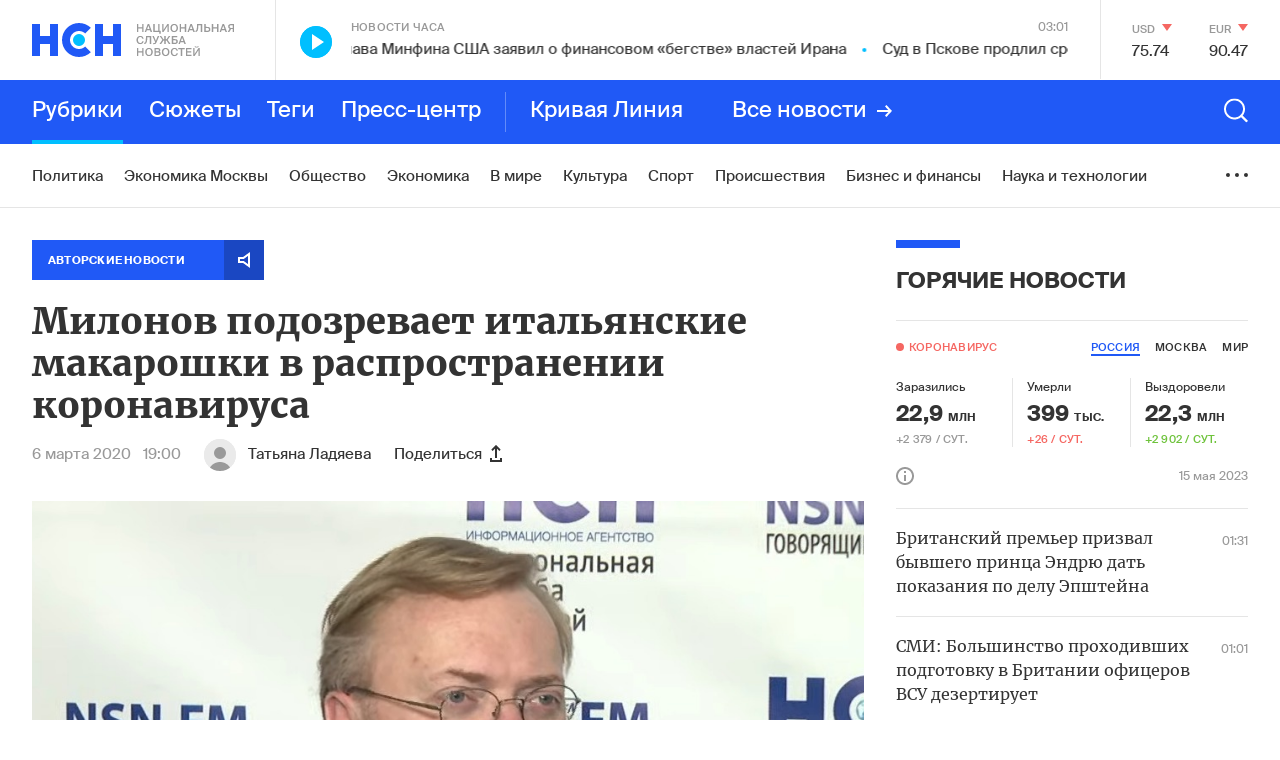

--- FILE ---
content_type: text/html; charset=utf-8
request_url: https://nsn.fm/authors/milonov-prizval-boyatsya-italyanskih-makaroshek
body_size: 49517
content:
<!doctype html>
<html lang="ru" itemscope="itemscope" itemtype="http://schema.org/WebSite">
	<head>
		
			<!-- Google Tag Manager -->
<script>(function(w,d,s,l,i){w[l]=w[l]||[];w[l].push({'gtm.start':
new Date().getTime(),event:'gtm.js'});var f=d.getElementsByTagName(s)[0],
j=d.createElement(s),dl=l!='dataLayer'?'&l='+l:'';j.async=true;j.src=
'https://www.googletagmanager.com/gtm.js?id='+i+dl;f.parentNode.insertBefore(j,f);
})(window,document,'script','dataLayer','GTM-N6R4GKL');</script>
<!-- End Google Tag Manager -->

		
		<title>Милонов подозревает итальянские макарошки в распространении коронавируса </title>
<meta charset="UTF-8" />


<meta name="viewport" content="width=device-width, maximum-scale=1, initial-scale=1, user-scalable=no" />

<meta http-equiv="X-UA-Compatible" content="IE=edge,chrome=1" />
<meta name="theme-color" content="#ffffff" />
<meta name="robots" content="index,follow" />
<meta name="keywords" content="" />
<meta name="description" content="Депутат Госдумы Виталий Милонов специально для НСН подготовил топ главных, на его взгляд, новостей уходящей недели.  " />

<meta itemprop="name" content="Милонов подозревает итальянские макарошки в распространении коронавируса " />
<meta itemprop="description" content="Депутат Госдумы Виталий Милонов специально для НСН подготовил топ главных, на его взгляд, новостей уходящей недели.  " />
<meta itemprop="image" content="https://api.nsn.fm/storage/sharing/post/738416/sharing.png" />

<meta name="twitter:card" content="summary_large_image" />
<meta name="twitter:site" content="" />
<meta name="twitter:creator" content="" />
<meta name="twitter:title" content="Милонов подозревает итальянские макарошки в распространении коронавируса " />
<meta name="twitter:description" content="Депутат Госдумы Виталий Милонов специально для НСН подготовил топ главных, на его взгляд, новостей уходящей недели.  " />
<meta name="twitter:image" content="https://api.nsn.fm/storage/sharing/post/738416/sharing.png" />

<meta property="og:title" content="Милонов подозревает итальянские макарошки в распространении коронавируса " />
<meta property="og:image" content="https://api.nsn.fm/storage/sharing/post/738416/sharing.png" />
<meta property="og:image:secure_url" content="https://api.nsn.fm/storage/sharing/post/738416/sharing.png" />
<meta property="og:image:type" content="image/png" />
<meta property="og:image:width" content="1200" />
<meta property="og:image:height" content="630" />
<meta property="og:image:alt" content="Милонов подозревает итальянские макарошки в распространении коронавируса " />
<meta property="og:type" content="website" />
<meta property="og:url" content="https://nsn.fm/authors/milonov-prizval-boyatsya-italyanskih-makaroshek" />
<meta property="og:description" content="Депутат Госдумы Виталий Милонов специально для НСН подготовил топ главных, на его взгляд, новостей уходящей недели.  " />
<meta property="og:site_name" content="Национальная Служба Новостей - НСН" />
<meta property="og:locale" content="ru" />
<meta name="msapplication-TileColor" content="#ffffff" />
<meta name="yandex-verification" content="571a9d229846d4da" />
<meta name="google-site-verification" content="cSQumdEOR7fL-9TBnCiLENZHLJl848K-PhqkArR2OGw" />

		<link rel="apple-touch-icon" sizes="57x57" href="/apple-icon-57x57.png">
<link rel="apple-touch-icon" sizes="60x60" href="/apple-icon-60x60.png">
<link rel="apple-touch-icon" sizes="72x72" href="/apple-icon-72x72.png">
<link rel="apple-touch-icon" sizes="76x76" href="/apple-icon-76x76.png">
<link rel="apple-touch-icon" sizes="114x114" href="/apple-icon-114x114.png">
<link rel="apple-touch-icon" sizes="120x120" href="/apple-icon-120x120.png">
<link rel="apple-touch-icon" sizes="144x144" href="/apple-icon-144x144.png">
<link rel="apple-touch-icon" sizes="152x152" href="/apple-icon-152x152.png">
<link rel="apple-touch-icon" sizes="180x180" href="/apple-icon-180x180.png">
<link rel="icon" type="image/png" sizes="192x192"  href="/android-icon-192x192.png">
<link rel="icon" type="image/png" sizes="32x32" href="/favicon-32x32.png">
<link rel="icon" type="image/png" sizes="96x96" href="/favicon-96x96.png">
<link rel="icon" type="image/png" sizes="16x16" href="/favicon-16x16.png">
<link rel="manifest" href="/manifest.json">
<meta name="msapplication-TileColor" content="#ffffff">
<meta name="msapplication-TileImage" content="/ms-icon-144x144.png">
<meta name="theme-color" content="#ffffff">

		
			<link rel="amphtml" href="/amp/authors/milonov-prizval-boyatsya-italyanskih-makaroshek"/>
 		
		
			<link rel="stylesheet" type="text/css" href="/public/assets/application-c612eaa238571373ebaa-app.optimize.css"/>
		
		
			<link rel="stylesheet" type="text/css" href="/public/assets/application-c612eaa238571373ebaa-styles.optimize.css"/>
 		
		<script type="text/javascript" src="/public/assets/modernizr.js" async="async"></script>
<script src="https://www.google.com/recaptcha/api.js?render=6LcBMY4UAAAAAChTWwZUhMM2e_vDNxv80xhHkZIm"></script>

	<script src="https://yastatic.net/pcode/adfox/loader.js" crossorigin="anonymous"></script><script charset="UTF-8" src="//cdn.sendpulse.com/js/push/85355349f5e8803b262a8b1e4c14c4c7_1.js" async></script>

<script src="https://nsn-fm.disqus.com/embed.js"></script>

		<meta name="state" content="%7B%22main%22%3Anull%2C%22common%22%3A%7B%22isMobile%22%3Afalse%2C%22isTablet%22%3Afalse%2C%22layout%22%3A%22bp4%22%2C%22menu%22%3Afalse%2C%22search%22%3Afalse%2C%22isFooterHidden%22%3Afalse%2C%22sessionId%22%3A%2212e0d6b3-9040-455e-850b-990318a66b46%22%2C%22currencies%22%3A%5B%7B%22name%22%3A%22%D0%94%D0%BE%D0%BB%D0%BB%D0%B0%D1%80%20%D0%A1%D0%A8%D0%90%22%2C%22value%22%3A%2275%2C7327%22%2C%22char_code%22%3A%22USD%22%2C%22up%22%3Afalse%7D%2C%7B%22name%22%3A%22%D0%95%D0%B2%D1%80%D0%BE%22%2C%22value%22%3A%2290%2C4680%22%2C%22char_code%22%3A%22EUR%22%2C%22up%22%3Afalse%7D%5D%2C%22weather%22%3A%7B%7D%2C%22isAmp%22%3Anull%7D%2C%22comments%22%3A%7B%22active%22%3A%22%22%7D%2C%22settings%22%3A%7B%22menu%22%3A%5B%7B%22title%22%3A%22%D0%A0%D1%83%D0%B1%D1%80%D0%B8%D0%BA%D0%B8%22%2C%22type%22%3A%22rubrics%22%2C%22items%22%3A%5B%7B%22title%22%3A%22%D0%9F%D0%BE%D0%BB%D0%B8%D1%82%D0%B8%D0%BA%D0%B0%22%2C%22slug%22%3A%22policy%22%2C%22show_on_main%22%3Atrue%2C%22old%22%3Afalse%7D%2C%7B%22title%22%3A%22%D0%93%D0%BE%D1%80%D1%8F%D1%87%D0%B8%D0%B5%20%D0%BD%D0%BE%D0%B2%D0%BE%D1%81%D1%82%D0%B8%22%2C%22slug%22%3A%22hots%22%2C%22show_on_main%22%3Afalse%2C%22old%22%3Atrue%7D%2C%7B%22title%22%3A%22%D0%A0%D0%B0%D1%81%D1%81%D0%BB%D0%B5%D0%B4%D0%BE%D0%B2%D0%B0%D0%BD%D0%B8%D1%8F%22%2C%22slug%22%3A%22rassledovaniya-nsn%22%2C%22show_on_main%22%3Afalse%2C%22old%22%3Afalse%7D%2C%7B%22title%22%3A%22%D0%AD%D0%BA%D0%BE%D0%BD%D0%BE%D0%BC%D0%B8%D0%BA%D0%B0%20%D0%9C%D0%BE%D1%81%D0%BA%D0%B2%D1%8B%22%2C%22slug%22%3A%22ekonomika-moskvy%22%2C%22show_on_main%22%3Atrue%2C%22old%22%3Afalse%7D%2C%7B%22title%22%3A%22%D0%9E%D0%B1%D1%89%D0%B5%D1%81%D1%82%D0%B2%D0%BE%22%2C%22slug%22%3A%22society%22%2C%22show_on_main%22%3Atrue%2C%22old%22%3Afalse%7D%2C%7B%22title%22%3A%22%D0%AD%D0%BA%D0%BE%D0%BD%D0%BE%D0%BC%D0%B8%D0%BA%D0%B0%22%2C%22slug%22%3A%22economy%22%2C%22show_on_main%22%3Atrue%2C%22old%22%3Afalse%7D%2C%7B%22title%22%3A%22%D0%92%20%D0%BC%D0%B8%D1%80%D0%B5%22%2C%22slug%22%3A%22in-the-world%22%2C%22show_on_main%22%3Atrue%2C%22old%22%3Afalse%7D%2C%7B%22title%22%3A%22%D0%9A%D1%83%D0%BB%D1%8C%D1%82%D1%83%D1%80%D0%B0%22%2C%22slug%22%3A%22culture%22%2C%22show_on_main%22%3Atrue%2C%22old%22%3Afalse%7D%2C%7B%22title%22%3A%22%D0%A1%D0%BF%D0%BE%D1%80%D1%82%22%2C%22slug%22%3A%22sport%22%2C%22show_on_main%22%3Atrue%2C%22old%22%3Afalse%7D%2C%7B%22title%22%3A%22%D0%9F%D1%80%D0%BE%D0%B8%D1%81%D1%88%D0%B5%D1%81%D1%82%D0%B2%D0%B8%D1%8F%22%2C%22slug%22%3A%22incident%22%2C%22show_on_main%22%3Atrue%2C%22old%22%3Afalse%7D%2C%7B%22title%22%3A%22%D0%91%D0%B8%D0%B7%D0%BD%D0%B5%D1%81%20%D0%B8%20%D1%84%D0%B8%D0%BD%D0%B0%D0%BD%D1%81%D1%8B%22%2C%22slug%22%3A%22biznes-i-finansy%22%2C%22show_on_main%22%3Atrue%2C%22old%22%3Afalse%7D%2C%7B%22title%22%3A%22%D0%9D%D0%B0%D1%83%D0%BA%D0%B0%20%D0%B8%20%D1%82%D0%B5%D1%85%D0%BD%D0%BE%D0%BB%D0%BE%D0%B3%D0%B8%D0%B8%22%2C%22slug%22%3A%22nauka-i-tehnologii%22%2C%22show_on_main%22%3Atrue%2C%22old%22%3Afalse%7D%2C%7B%22title%22%3A%22%D0%9C%D0%BE%D0%BB%D0%BE%D0%B4%D1%8B%D0%B5%20%D0%B2%D0%B5%D1%82%D1%80%D0%B0%22%2C%22slug%22%3A%22molodye-vetra%22%2C%22show_on_main%22%3Atrue%2C%22old%22%3Afalse%7D%2C%7B%22title%22%3A%22%D0%9D%D0%B5%D0%B4%D0%B2%D0%B8%D0%B6%D0%B8%D0%BC%D0%BE%D1%81%D1%82%D1%8C%22%2C%22slug%22%3A%22nedvizhimost%22%2C%22show_on_main%22%3Atrue%2C%22old%22%3Afalse%7D%2C%7B%22title%22%3A%22%D0%97%D0%B4%D0%BE%D1%80%D0%BE%D0%B2%D1%8C%D0%B5%22%2C%22slug%22%3A%22zdorovie%22%2C%22show_on_main%22%3Atrue%2C%22old%22%3Afalse%7D%2C%7B%22title%22%3A%22%D0%A2%D1%83%D1%80%D0%B8%D0%B7%D0%BC%22%2C%22slug%22%3A%22turizm%22%2C%22show_on_main%22%3Atrue%2C%22old%22%3Afalse%7D%2C%7B%22title%22%3A%22%D0%9C%D1%83%D0%B7%D1%8B%D0%BA%D0%B0%22%2C%22slug%22%3A%22music%22%2C%22show_on_main%22%3Atrue%2C%22old%22%3Afalse%7D%2C%7B%22title%22%3A%22%D0%90%D0%B2%D0%B8%D0%B0%D1%86%D0%B8%D1%8F%20%D0%B8%20%D0%BA%D0%BE%D1%81%D0%BC%D0%BE%D1%81%22%2C%22slug%22%3A%22aviation-and-space%22%2C%22show_on_main%22%3Atrue%2C%22old%22%3Afalse%7D%2C%7B%22title%22%3A%22%D0%90%D1%80%D0%BC%D0%B8%D1%8F%20%D0%B8%20%D1%84%D0%BB%D0%BE%D1%82%22%2C%22slug%22%3A%22army-and-weapons%22%2C%22show_on_main%22%3Atrue%2C%22old%22%3Afalse%7D%2C%7B%22title%22%3A%22%D0%A0%D0%B5%D0%B3%D0%B8%D0%BE%D0%BD%D1%8B%20%D0%A0%D0%BE%D1%81%D1%81%D0%B8%D0%B8%22%2C%22slug%22%3A%22regions-of-russia%22%2C%22show_on_main%22%3Atrue%2C%22old%22%3Afalse%7D%2C%7B%22title%22%3A%22%D0%98%D0%BD%D1%82%D0%B5%D1%80%D0%B2%D1%8C%D1%8E%22%2C%22slug%22%3A%22interview%22%2C%22show_on_main%22%3Atrue%2C%22old%22%3Afalse%7D%2C%7B%22title%22%3A%22%D0%A3%D0%BA%D1%80%D0%B0%D0%B8%D0%BD%D0%B0%22%2C%22slug%22%3A%22ukraine%22%2C%22show_on_main%22%3Atrue%2C%22old%22%3Afalse%7D%2C%7B%22title%22%3A%22%D0%A0%D0%B0%D0%B7%D0%BD%D0%BE%D0%B5%22%2C%22slug%22%3A%22different%22%2C%22show_on_main%22%3Atrue%2C%22old%22%3Afalse%7D%2C%7B%22title%22%3A%22%D0%A1%D0%BF%D0%B5%D1%86%D0%BF%D1%80%D0%BE%D0%B5%D0%BA%D1%82%D1%8B%22%2C%22slug%22%3A%22spetsproekty%22%2C%22show_on_main%22%3Atrue%2C%22old%22%3Afalse%7D%2C%7B%22title%22%3A%22%D0%92%D0%B7%D1%80%D1%8B%D0%B2%20%D0%B2%20%D0%91%D0%B5%D0%B9%D1%80%D1%83%D1%82%D0%B5%22%2C%22slug%22%3A%22vzryv-v-beirute%22%2C%22show_on_main%22%3Afalse%2C%22old%22%3Atrue%7D%2C%7B%22title%22%3A%22%D0%9D%D0%A1%D0%9D-%D0%A1%D1%82%D1%80%D0%BE%D0%B8%D1%82%D0%B5%D0%BB%D1%8C%D1%81%D1%82%D0%B2%D0%BE%22%2C%22slug%22%3A%22%D0%BD%D1%81%D0%BD-%D1%81%D1%82%D1%80%D0%BE%D0%B8%D1%82%D0%B5%D0%BB%D1%8C%D1%81%D1%82%D0%B2%D0%BE%22%2C%22show_on_main%22%3Afalse%2C%22old%22%3Atrue%7D%2C%7B%22title%22%3A%22%D0%9D%D0%A1%D0%9D-%D0%91%D0%BB%D0%B0%D0%B3%D0%BE%D1%82%D0%B2%D0%BE%D1%80%D0%B8%D1%82%D0%B5%D0%BB%D1%8C%D0%BD%D0%BE%D1%81%D1%82%D1%8C%22%2C%22slug%22%3A%22blagotvoritelnost%22%2C%22show_on_main%22%3Afalse%2C%22old%22%3Atrue%7D%2C%7B%22title%22%3A%22%D0%9D%D0%A1%D0%9D-%D0%97%D0%B4%D0%BE%D1%80%D0%BE%D0%B2%D1%8C%D0%B5%22%2C%22slug%22%3A%22nsn-zdorovie%22%2C%22show_on_main%22%3Afalse%2C%22old%22%3Atrue%7D%2C%7B%22title%22%3A%22%D0%95%D0%92%D0%A0%D0%90%D0%97%D0%98%D0%AF%22%2C%22slug%22%3A%22eurasia%22%2C%22show_on_main%22%3Afalse%2C%22old%22%3Atrue%7D%2C%7B%22title%22%3A%22%D0%9D%D0%A1%D0%9D-%D0%91%D0%B8%D1%80%D0%B6%D0%B0%20%D1%82%D0%BE%D1%80%D0%B3%D0%BE%D0%B2%22%2C%22slug%22%3A%22birza%22%2C%22show_on_main%22%3Afalse%2C%22old%22%3Atrue%7D%2C%7B%22title%22%3A%22%D0%A2%D0%BE%D0%BF-5%22%2C%22slug%22%3A%22top-5%22%2C%22show_on_main%22%3Afalse%2C%22old%22%3Atrue%7D%2C%7B%22title%22%3A%22%D0%9D%D0%A1%D0%9D-%D0%A2%D0%B5%D1%85%D0%BD%D0%BE%D0%BB%D0%BE%D0%B3%D0%B8%D0%B8%22%2C%22slug%22%3A%22NSN-tehnologii-1%22%2C%22show_on_main%22%3Afalse%2C%22old%22%3Atrue%7D%2C%7B%22title%22%3A%22%D0%95%D0%BA%D0%B0%D1%82%D0%B5%D1%80%D0%B8%D0%BD%D0%B1%D1%83%D1%80%D0%B3%22%2C%22slug%22%3A%22Ekaterinburg%22%2C%22show_on_main%22%3Afalse%2C%22old%22%3Atrue%7D%2C%7B%22title%22%3A%22%D0%98%D1%80%D0%BA%D1%83%D1%82%D1%81%D0%BA%22%2C%22slug%22%3A%22Irkutsk%22%2C%22show_on_main%22%3Afalse%2C%22old%22%3Atrue%7D%2C%7B%22title%22%3A%22%D0%9D%D0%A1%D0%9D%20-%20%D0%9A%D0%B8%D0%BD%D0%BE%22%2C%22slug%22%3A%22nsn-kino%22%2C%22show_on_main%22%3Afalse%2C%22old%22%3Atrue%7D%2C%7B%22title%22%3A%22%D0%9F%D0%BE%D0%B4%D0%BC%D0%BE%D1%81%D0%BA%D0%BE%D0%B2%D1%8C%D0%B5%22%2C%22slug%22%3A%22podmoskovie%22%2C%22show_on_main%22%3Afalse%2C%22old%22%3Atrue%7D%2C%7B%22title%22%3A%22%D0%A0%D0%BE%D0%B4%D0%BD%D1%8B%D0%B5%20%D0%B3%D0%BE%D1%80%D0%BE%D0%B4%D0%B0%22%2C%22slug%22%3A%22rodnye-goroda%22%2C%22show_on_main%22%3Afalse%2C%22old%22%3Atrue%7D%2C%7B%22title%22%3A%22%D0%93%D0%BE%D0%B2%D0%BE%D1%80%D1%8F%D1%89%D0%B8%D0%B5%20%D0%BD%D0%BE%D0%B2%D0%BE%D1%81%D1%82%D0%B8%22%2C%22slug%22%3A%22nsn-audio%22%2C%22show_on_main%22%3Afalse%2C%22old%22%3Atrue%7D%2C%7B%22title%22%3A%22%D0%A2%D1%83%D0%BB%D0%B0%22%2C%22slug%22%3A%22tula%22%2C%22show_on_main%22%3Afalse%2C%22old%22%3Atrue%7D%2C%7B%22title%22%3A%22%D0%92%D0%BE%D0%BB%D0%B3%D0%BE%D0%B3%D1%80%D0%B0%D0%B4%22%2C%22slug%22%3A%22volgograd%22%2C%22show_on_main%22%3Afalse%2C%22old%22%3Atrue%7D%2C%7B%22title%22%3A%22%D0%9A%D0%B0%D0%BB%D0%B8%D0%BD%D0%B8%D0%BD%D0%B3%D1%80%D0%B0%D0%B4%22%2C%22slug%22%3A%22kaliningrad%22%2C%22show_on_main%22%3Afalse%2C%22old%22%3Atrue%7D%2C%7B%22title%22%3A%22%D0%9D%D0%BE%D0%B2%D0%BE%D1%81%D0%B8%D0%B1%D0%B8%D1%80%D1%81%D0%BA%22%2C%22slug%22%3A%22novosibirsk%22%2C%22show_on_main%22%3Afalse%2C%22old%22%3Atrue%7D%2C%7B%22title%22%3A%22%D0%9D%D0%BE%D0%B2%D0%BE%D1%81%D1%82%D0%B8%20%D0%BA%D0%BE%D0%BC%D0%BF%D0%B0%D0%BD%D0%B8%D0%B9%22%2C%22slug%22%3A%22novosti-kompaniy%22%2C%22show_on_main%22%3Atrue%2C%22old%22%3Afalse%7D%2C%7B%22title%22%3A%22%D0%91%D0%B8%D1%80%D0%B6%D0%B0%20%D1%82%D0%BE%D1%80%D0%B3%D0%BE%D0%B2%22%2C%22slug%22%3A%22birzha-torgov%22%2C%22show_on_main%22%3Afalse%2C%22old%22%3Atrue%7D%2C%7B%22title%22%3A%22%D0%9B%D0%B5%D0%BD%D1%82%D0%B0%20%D0%BD%D0%BE%D0%B2%D0%BE%D1%81%D1%82%D0%B5%D0%B9%22%2C%22slug%22%3A%22lenta-novostei%22%2C%22show_on_main%22%3Afalse%2C%22old%22%3Afalse%7D%2C%7B%22title%22%3A%22%D0%9D%D0%BE%D0%B2%D0%BE%D1%81%D1%82%D0%B8%20%D0%9C%D0%BE%D1%81%D0%BA%D0%B2%D1%8B%22%2C%22slug%22%3A%22novosti-moskvy%22%2C%22show_on_main%22%3Atrue%2C%22old%22%3Afalse%7D%2C%7B%22title%22%3A%22%D0%9D%D0%B8%D0%B6%D0%BD%D0%B8%D0%B9%20%D0%9D%D0%BE%D0%B2%D0%B3%D0%BE%D1%80%D0%BE%D0%B4%22%2C%22slug%22%3A%22nizhniy-novgorod%22%2C%22show_on_main%22%3Afalse%2C%22old%22%3Afalse%7D%2C%7B%22title%22%3A%22%D0%A1%D0%B0%D0%BC%D0%B0%D1%80%D0%B0%22%2C%22slug%22%3A%22samara%22%2C%22show_on_main%22%3Afalse%2C%22old%22%3Afalse%7D%2C%7B%22title%22%3A%22%D0%9A%D0%B0%D1%80%D0%B5%D0%BB%D0%B8%D1%8F%22%2C%22slug%22%3A%22karelia%22%2C%22show_on_main%22%3Afalse%2C%22old%22%3Afalse%7D%2C%7B%22title%22%3A%22%D0%9D%D0%BE%D0%B2%D0%BE%D1%81%D1%82%D1%8C%20%E2%84%961%22%2C%22slug%22%3A%22main-news-post%22%2C%22show_on_main%22%3Afalse%2C%22old%22%3Afalse%7D%2C%7B%22title%22%3A%22%D0%9A%D0%B5%D1%80%D1%87%D1%8C%22%2C%22slug%22%3A%22kerch%22%2C%22show_on_main%22%3Afalse%2C%22old%22%3Afalse%7D%2C%7B%22title%22%3A%22%D0%90%D0%B2%D1%82%D0%BE%D1%80%D1%81%D0%BA%D0%B8%D0%B5%20%D0%BD%D0%BE%D0%B2%D0%BE%D1%81%D1%82%D0%B8%22%2C%22slug%22%3A%22authors%22%2C%22show_on_main%22%3Afalse%2C%22old%22%3Afalse%7D%2C%7B%22title%22%3A%22%D0%9C%D0%BE%D1%81%D0%BA%D0%B2%D0%B0%22%2C%22slug%22%3A%22moscow%22%2C%22show_on_main%22%3Afalse%2C%22old%22%3Atrue%7D%2C%7B%22title%22%3A%22%D0%9C%D0%BD%D0%B5%D0%BD%D0%B8%D0%B5%22%2C%22slug%22%3A%22opinions%22%2C%22show_on_main%22%3Afalse%2C%22old%22%3Atrue%7D%2C%7B%22title%22%3A%22%D0%9F%D1%80%D0%B5%D1%81%D1%81-%D1%86%D0%B5%D0%BD%D1%82%D1%80%22%2C%22slug%22%3A%22press-center%22%2C%22show_on_main%22%3Afalse%2C%22old%22%3Atrue%7D%2C%7B%22title%22%3A%22%D0%9E%D0%B1%D1%80%D0%B0%D0%B7%D0%BE%D0%B2%D0%B0%D0%BD%D0%B8%D0%B5%20%D0%B8%20%D0%BD%D0%B0%D1%83%D0%BA%D0%B0%22%2C%22slug%22%3A%22education-and-science%22%2C%22show_on_main%22%3Afalse%2C%22old%22%3Atrue%7D%2C%7B%22title%22%3A%22%D0%9C%D1%83%D0%B7%D1%8B%D0%BA%D0%B0%D0%BB%D1%8C%D0%BD%D1%8B%D0%B5%20%D0%BD%D0%BE%D0%B2%D0%BE%D1%81%D1%82%D0%B8%22%2C%22slug%22%3A%22nsn-music%22%2C%22show_on_main%22%3Afalse%2C%22old%22%3Atrue%7D%2C%7B%22title%22%3A%22%D0%9D%D0%BE%D0%B2%D0%BE%D1%81%D1%82%D0%B8%20%D1%87%D0%B0%D1%81%D0%B0%22%2C%22slug%22%3A%22hours%22%2C%22show_on_main%22%3Afalse%2C%22old%22%3Atrue%7D%2C%7B%22title%22%3A%22%D0%A1%D0%BE%D0%B1%D1%8B%D1%82%D0%B8%D0%B5%20%D0%B4%D0%BD%D1%8F%22%2C%22slug%22%3A%22day-event%22%2C%22show_on_main%22%3Afalse%2C%22old%22%3Atrue%7D%2C%7B%22title%22%3A%22%D0%9D%D0%A1%D0%9D-%D0%A4%D0%B8%D0%BD%D0%B0%D0%BD%D1%81%22%2C%22slug%22%3A%22nsn-finance%22%2C%22show_on_main%22%3Afalse%2C%22old%22%3Atrue%7D%2C%7B%22title%22%3A%22%D0%9D%D0%A1%D0%9D-%D0%9C%D0%BE%D1%81%D0%BA%D0%B2%D0%B0%22%2C%22slug%22%3A%22nsn-moscow%22%2C%22show_on_main%22%3Afalse%2C%22old%22%3Atrue%7D%2C%7B%22title%22%3A%22%D0%9D%D0%B0%D1%88%D0%B5%D1%81%D1%82%D0%B2%D0%B8%D0%B5%22%2C%22slug%22%3A%22invasion%22%2C%22show_on_main%22%3Afalse%2C%22old%22%3Atrue%7D%2C%7B%22title%22%3A%22%D0%9D%D0%A1%D0%9D-%D0%90%D0%B2%D1%82%D0%BE%22%2C%22slug%22%3A%22nsn-auto%22%2C%22show_on_main%22%3Afalse%2C%22old%22%3Atrue%7D%2C%7B%22title%22%3A%22%D0%9D%D0%A1%D0%9D-%D0%A2%D1%83%D1%80%D0%B8%D0%B7%D0%BC%22%2C%22slug%22%3A%22nsn-tourism%22%2C%22show_on_main%22%3Afalse%2C%22old%22%3Atrue%7D%2C%7B%22title%22%3A%22%D0%9D%D0%A1%D0%9D-%D0%A1%D0%BF%D0%BE%D1%80%D1%82%22%2C%22slug%22%3A%22%D0%BD%D1%81%D0%BD-%D1%81%D0%BF%D0%BE%D1%80%D1%82%22%2C%22show_on_main%22%3Afalse%2C%22old%22%3Atrue%7D%2C%7B%22title%22%3A%22%D0%9F%D0%B5%D1%82%D0%B5%D1%80%D0%B1%D1%83%D1%80%D0%B3%22%2C%22slug%22%3A%22123%22%2C%22show_on_main%22%3Afalse%2C%22old%22%3Atrue%7D%2C%7B%22title%22%3A%22%D0%9D%D0%A1%D0%9D-%D0%9D%D0%B5%D0%B4%D0%B2%D0%B8%D0%B6%D0%B8%D0%BC%D0%BE%D1%81%D1%82%D1%8C%22%2C%22slug%22%3A%22nsn-nedvijimost%22%2C%22show_on_main%22%3Afalse%2C%22old%22%3Atrue%7D%2C%7B%22title%22%3A%22%D0%9D%D0%A1%D0%9D-%D0%9E%D0%B1%D1%80%D0%B0%D0%B7%D0%BE%D0%B2%D0%B0%D0%BD%D0%B8%D0%B5%22%2C%22slug%22%3A%22nsn-edu%22%2C%22show_on_main%22%3Afalse%2C%22old%22%3Atrue%7D%5D%7D%2C%7B%22title%22%3A%22%D0%A1%D1%8E%D0%B6%D0%B5%D1%82%D1%8B%22%2C%22type%22%3A%22themes%22%2C%22items%22%3A%5B%7B%22title%22%3A%22%D0%9A%D1%80%D0%B5%D0%B0%D1%82%D0%B8%D0%B2%D0%BD%D0%B0%D1%8F%20%D0%B8%D0%BD%D0%B4%D1%83%D1%81%D1%82%D1%80%D0%B8%D1%8F%22%2C%22slug%22%3A%22kreativnaya_industriya%22%2C%22show_on_main%22%3Atrue%7D%2C%7B%22title%22%3A%22%D0%A0%D0%BE%D1%81%D1%81%D0%B8%D1%8F-%D0%A3%D0%BA%D1%80%D0%B0%D0%B8%D0%BD%D0%B0%22%2C%22slug%22%3A%22voina-s-ukrainoi%22%2C%22show_on_main%22%3Atrue%7D%2C%7B%22title%22%3A%22%D0%92%D0%BE%D0%B9%D0%BD%D0%B0%20%D1%81%D0%B0%D0%BD%D0%BA%D1%86%D0%B8%D0%B9%22%2C%22slug%22%3A%22voina-sanktsii%22%2C%22show_on_main%22%3Atrue%7D%2C%7B%22title%22%3A%22%D0%AD%D0%BA%D0%BE%D0%BD%D0%BE%D0%BC%D0%B8%D0%BA%D0%B0%20%D0%9C%D0%BE%D1%81%D0%BA%D0%B2%D1%8B%22%2C%22slug%22%3A%22ekonomika-moskvy%22%2C%22show_on_main%22%3Atrue%7D%2C%7B%22title%22%3A%22%D0%A2%D0%B5%D1%80%D0%B0%D0%BA%D1%82%20%D0%B2%20%5C%22%D0%9A%D1%80%D0%BE%D0%BA%D1%83%D1%81%20%D0%A1%D0%B8%D1%82%D0%B8%20%D0%A5%D0%BE%D0%BB%D0%BB%D0%B5%5C%22%20%22%2C%22slug%22%3A%22teract-crocus%22%2C%22show_on_main%22%3Afalse%7D%2C%7B%22title%22%3A%22%D0%9C%D1%8F%D1%82%D0%B5%D0%B6%20%D0%9F%D1%80%D0%B8%D0%B3%D0%BE%D0%B6%D0%B8%D0%BD%D0%B0%22%2C%22slug%22%3A%22myatezh-prigozhina%22%2C%22show_on_main%22%3Atrue%7D%2C%7B%22title%22%3A%22%D0%9F%D0%B0%D0%B2%D0%BE%D0%B4%D0%BE%D0%BA%20%D0%B2%20%D1%80%D0%B5%D0%B3%D0%B8%D0%BE%D0%BD%D0%B0%D1%85%20%D0%A0%D0%BE%D1%81%D1%81%D0%B8%D0%B8%22%2C%22slug%22%3A%22water-in-regions%22%2C%22show_on_main%22%3Afalse%7D%2C%7B%22title%22%3A%22%D0%91%D0%B8%D0%B7%D0%BD%D0%B5%D1%81%20%D0%BF%D0%BE%D0%B4%20%D1%81%D0%B0%D0%BD%D0%BA%D1%86%D0%B8%D1%8F%D0%BC%D0%B8%22%2C%22slug%22%3A%22biznes-pod-sanktsiyami%22%2C%22show_on_main%22%3Atrue%7D%2C%7B%22title%22%3A%22%D0%9C%D0%BE%D0%BB%D0%BE%D0%B4%D1%8B%D0%B5%20%D0%92%D0%B5%D1%82%D1%80%D0%B0%22%2C%22slug%22%3A%22%D0%9C%D0%BE%D0%BB%D0%BE%D0%B4%D1%8B%D0%B5%20%D0%92%D0%B5%D1%82%D1%80%D0%B0%22%2C%22show_on_main%22%3Atrue%7D%2C%7B%22title%22%3A%22%D0%A1%D0%BC%D0%B5%D0%BD%D0%B0%20%D0%BF%D1%80%D0%B0%D0%B2%D0%B8%D1%82%D0%B5%D0%BB%D1%8C%D1%81%D1%82%D0%B2%D0%B0%20%22%2C%22slug%22%3A%22otstavka-pravitelstva%22%2C%22show_on_main%22%3Afalse%7D%2C%7B%22title%22%3A%22%D0%A1%D0%B2%D0%B5%D1%82%D1%81%D0%BA%D0%B0%D1%8F%20%D1%85%D1%80%D0%BE%D0%BD%D0%B8%D0%BA%D0%B0%22%2C%22slug%22%3A%22shoubiz-na-karantine%22%2C%22show_on_main%22%3Atrue%7D%2C%7B%22title%22%3A%22%D0%92%D0%B5%D1%88%D0%B0%D0%BB%D0%BA%D0%B0%20%D0%A1%D0%B8%D0%BD%D1%82%D0%B8%D0%BD%D0%B0%22%2C%22slug%22%3A%22veshalka-sintina%22%2C%22show_on_main%22%3Atrue%7D%2C%7B%22title%22%3A%22%D0%9A%D1%80%D0%B8%D0%B2%D0%B0%D1%8F%20%D0%BB%D0%B8%D0%BD%D0%B8%D1%8F%22%2C%22slug%22%3A%22krivaya-liniya%22%2C%22show_on_main%22%3Afalse%7D%2C%7B%22title%22%3A%22%D0%A1%D0%B5%D0%BA%D1%82%D0%BE%D1%80%20%D0%93%D0%B0%D0%B7%D0%B0%22%2C%22slug%22%3A%22sektor-gaza%22%2C%22show_on_main%22%3Atrue%7D%2C%7B%22title%22%3A%22%D0%9F%D1%80%D1%8F%D0%BC%D0%B0%D1%8F%20%D0%BB%D0%B8%D0%BD%D0%B8%D1%8F%20%D0%9F%D1%83%D1%82%D0%B8%D0%BD%D0%B0%22%2C%22slug%22%3A%22putin%22%2C%22show_on_main%22%3Atrue%7D%2C%7B%22title%22%3A%22%D0%A1%D0%B8%D1%80%D0%B8%D1%8F%22%2C%22slug%22%3A%22%D0%A1%D0%B8%D1%80%D0%B8%D1%8F%22%2C%22show_on_main%22%3Afalse%7D%2C%7B%22title%22%3A%22%D0%92%D0%B8%D0%BD%D0%B8%D0%BB%D0%BE%D0%B2%D1%8B%D0%B5%20%D0%BD%D0%BE%D0%B2%D0%BE%D1%81%D1%82%D0%B8%22%2C%22slug%22%3A%22vinyl-news%22%2C%22show_on_main%22%3Afalse%7D%2C%7B%22title%22%3A%22%D0%AD%D0%BA%D0%BE%D0%BB%D0%BE%D0%B3%D0%B8%D1%8F%22%2C%22slug%22%3A%22ekologiya%22%2C%22show_on_main%22%3Afalse%7D%2C%7B%22title%22%3A%22%D0%9A%D0%B0%D1%80%D0%B0%D0%B1%D0%B0%D1%85%D0%BD%D1%83%D0%BB%D0%BE%22%2C%22slug%22%3A%22Karabach%22%2C%22show_on_main%22%3Atrue%7D%2C%7B%22title%22%3A%22%D0%9A%D0%B0%D0%B7%D0%B0%D1%87%D0%B8%D0%B9%20%D0%BA%D1%80%D1%83%D0%B3%22%2C%22slug%22%3A%22kazachii-krug%22%2C%22show_on_main%22%3Atrue%7D%2C%7B%22title%22%3A%22%D0%A1%D0%B0%D0%BD%D0%BA%D1%86%D0%B8%D0%B8%22%2C%22slug%22%3A%22sanctions%22%2C%22show_on_main%22%3Atrue%7D%2C%7B%22title%22%3A%22%D0%92%D1%81%D0%B5%20%D1%86%D0%B2%D0%B5%D1%82%D0%B0%20%D0%B4%D0%B6%D0%B0%D0%B7%D0%B0%22%2C%22slug%22%3A%22vse%20tsveta%20jaza%22%2C%22show_on_main%22%3Atrue%7D%2C%7B%22title%22%3A%22%D0%93%D1%80%D1%83%D0%B7%D0%B8%D1%8F%20vs%20%D0%A0%D0%BE%D1%81%D1%81%D0%B8%D1%8F%22%2C%22slug%22%3A%22rossiya-vs-gruziya%22%2C%22show_on_main%22%3Atrue%7D%2C%7B%22title%22%3A%22%D0%9A%D0%BE%D1%80%D0%BE%D0%BD%D0%B0%D0%B2%D0%B8%D1%80%D1%83%D1%81%22%2C%22slug%22%3A%22kitaiskii-koronavirus%22%2C%22show_on_main%22%3Atrue%7D%2C%7B%22title%22%3A%22%D0%9D%D0%90%D0%A8%D0%98%20%D0%92%20%D0%93%D0%9E%D0%A0%D0%9E%D0%94%D0%95%202025%22%2C%22slug%22%3A%22nashi-v-gorode-2025%22%2C%22show_on_main%22%3Atrue%7D%2C%7B%22title%22%3A%22%D0%94%D0%B5%D0%BB%D0%BE%20%D0%95%D1%84%D1%80%D0%B5%D0%BC%D0%BE%D0%B2%D0%B0%22%2C%22slug%22%3A%22sud-nad-mihailom-efremovym%22%2C%22show_on_main%22%3Atrue%7D%2C%7B%22title%22%3A%22%D0%92%D0%BE%D0%B7%D0%B2%D1%80%D0%B0%D1%89%D0%B5%D0%BD%D0%B8%D0%B5%20%D0%9A%D1%80%D1%8B%D0%BC%D0%B0%22%2C%22slug%22%3A%22the-return-of-the-crimea%22%2C%22show_on_main%22%3Atrue%7D%2C%7B%22title%22%3A%22%D0%A1%D0%B1%D0%B8%D1%82%D1%8B%D0%B9%20%D0%91%D0%BE%D0%B8%D0%BD%D0%B3-777%22%2C%22slug%22%3A%22downed-boeing-777%22%2C%22show_on_main%22%3Atrue%7D%2C%7B%22title%22%3A%22%D0%A0%D0%BE%D1%81%D1%81%D0%B8%D1%8F%20%D0%B8%20G7%22%2C%22slug%22%3A%22rossiya-i-g7%22%2C%22show_on_main%22%3Atrue%7D%2C%7B%22title%22%3A%22%D0%A7%D0%B0%D1%80%D1%82%D0%BE%D0%B2%D0%B0%20%D0%B4%D1%8E%D0%B6%D0%B8%D0%BD%D0%B0%22%2C%22slug%22%3A%22chartova%20duzhina%22%2C%22show_on_main%22%3Atrue%7D%2C%7B%22title%22%3A%22%D0%9D%D0%90%D0%A8%D0%90%20%D0%AD%D0%BA%D1%81%D0%BF%D0%B5%D0%B4%D0%B8%D1%86%D0%B8%D1%8F%22%2C%22slug%22%3A%22nasha-ekspeditsiya%22%2C%22show_on_main%22%3Atrue%7D%2C%7B%22title%22%3A%22%D0%9A%D0%B0%D0%B7%D0%B0%D1%85%D1%81%D0%BA%D0%B8%D0%B9%20%D0%BF%D0%BE%D0%B3%D1%80%D0%BE%D0%BC%22%2C%22slug%22%3A%22kazahskii-pogrom%22%2C%22show_on_main%22%3Afalse%7D%2C%7B%22title%22%3A%22%D0%9F%D1%80%D0%BE%D1%82%D0%B5%D1%81%D1%82%D1%8B%20%D0%B2%20%D0%91%D0%B5%D0%BB%D0%BE%D1%80%D1%83%D1%81%D1%81%D0%B8%D0%B8%22%2C%22slug%22%3A%22krizis-v-belorussii%22%2C%22show_on_main%22%3Afalse%7D%2C%7B%22title%22%3A%22%D0%94%D0%B5%D0%BB%D0%BE%20%D0%A1%D0%B0%D1%84%D1%80%D0%BE%D0%BD%D0%BE%D0%B2%D0%B0%22%2C%22slug%22%3A%22delo-safronova%22%2C%22show_on_main%22%3Atrue%7D%2C%7B%22title%22%3A%22%D0%9F%D0%BE%D0%B1%D0%B5%D0%B3%20%D0%A0%D0%B0%D0%BA%D0%BE%D0%B2%D0%BE%D0%B9%22%2C%22slug%22%3A%22pobeg-rakovoi%22%2C%22show_on_main%22%3Atrue%7D%2C%7B%22title%22%3A%22%D0%9B%D0%BE%D1%81%D1%8C%20%D0%A0%D0%B0%D1%88%D0%BA%D0%B8%D0%BD%D0%B0%22%2C%22slug%22%3A%22los-rashkina%22%2C%22show_on_main%22%3Atrue%7D%2C%7B%22title%22%3A%22%D0%9C%D0%B0%D1%82%D0%B8%D0%BB%D1%8C%D0%B4%D0%B0%22%2C%22slug%22%3A%22Matilda%22%2C%22show_on_main%22%3Atrue%7D%2C%7B%22title%22%3A%22%D0%93%D0%B8%D0%B1%D0%B5%D0%BB%D1%8C%20%D0%BF%D1%80%D0%B5%D0%B7%D0%B8%D0%B4%D0%B5%D0%BD%D1%82%D0%B0%20%D0%98%D1%80%D0%B0%D0%BD%D0%B0%22%2C%22slug%22%3A%22iran-crash%22%2C%22show_on_main%22%3Atrue%7D%2C%7B%22title%22%3A%22%D0%A2%D1%80%D0%B0%D0%B3%D0%B5%D0%B4%D0%B8%D1%8F%20%D0%B2%20%D0%A8%D0%B5%D1%80%D0%B5%D0%BC%D0%B5%D1%82%D1%8C%D0%B5%D0%B2%D0%B5%22%2C%22slug%22%3A%22tragediya-v-aeroportu-sheremetevo%22%2C%22show_on_main%22%3Atrue%7D%2C%7B%22title%22%3A%22%D1%82%D0%B5%D0%BB%D0%B5%D0%B1%D0%B0%D1%88%D0%BD%D1%8F%22%2C%22slug%22%3A%22telebashnya%22%2C%22show_on_main%22%3Atrue%7D%2C%7B%22title%22%3A%22%D0%9E%D0%BB%D0%B8%D0%BC%D0%BF%D0%B8%D0%B0%D0%B4%D0%B0-2022%22%2C%22slug%22%3A%22olimpiada-2022%22%2C%22show_on_main%22%3Afalse%7D%2C%7B%22title%22%3A%22%D0%98%D1%81%D1%82%D0%BE%D1%80%D0%B8%D0%BA-%D0%BF%D0%BE%D1%82%D1%80%D0%BE%D1%88%D0%B8%D1%82%D0%B5%D0%BB%D1%8C%22%2C%22slug%22%3A%22professor-potroshitel-sokolov%22%2C%22show_on_main%22%3Atrue%7D%2C%7B%22title%22%3A%22%D0%A3%D0%B1%D0%B8%D0%B9%D1%81%D1%82%D0%B2%D0%BE%20%D0%BF%D0%BE%D1%81%D0%BB%D0%B0%20%D0%A0%D0%A4%20%D0%B2%20%D0%A2%D1%83%D1%80%D1%86%D0%B8%D0%B8%22%2C%22slug%22%3A%22ubiystvo-posla-rf-v-turcii%22%2C%22show_on_main%22%3Atrue%7D%2C%7B%22title%22%3A%22%D0%A2%D1%80%D0%B0%D0%B3%D0%B5%D0%B4%D0%B8%D1%8F%20%D0%B2%20%D0%9A%D0%B5%D0%BC%D0%B5%D1%80%D0%BE%D0%B2%D0%B5%22%2C%22slug%22%3A%22tragediya-v-kemerovo%22%2C%22show_on_main%22%3Atrue%7D%2C%7B%22title%22%3A%22%D0%9B%D1%83%D0%BA%D0%B0%D1%88%D0%B5%D0%BD%D0%BA%D0%BE%20vs%20%D0%A7%D0%92%D0%9A%22%2C%22slug%22%3A%22lukashenko-vs-chvk%22%2C%22show_on_main%22%3Afalse%7D%2C%7B%22title%22%3A%22%D0%94%D0%B5%D0%BB%D0%BE%20%D0%93%D0%BE%D0%BB%D1%83%D0%BD%D0%BE%D0%B2%D0%B0%22%2C%22slug%22%3A%22delo-golunova%22%2C%22show_on_main%22%3Afalse%7D%2C%7B%22title%22%3A%22%D0%93%D0%9B%D0%90%D0%92%D0%9D%D0%9E%D0%95%20%D0%9F%D0%A0%D0%98%D0%9A%D0%9B%D0%AE%D0%A7%D0%95%D0%9D%D0%98%D0%95%20%D0%93%D0%9E%D0%94%D0%90%20-%202023%22%2C%22slug%22%3A%22nashestvie-2023%22%2C%22show_on_main%22%3Atrue%7D%2C%7B%22title%22%3A%22%D0%98%D0%BD%D1%84%D0%BE%D1%80%D0%BC%D0%B0%D1%86%D0%B8%D0%BE%D0%BD%D0%BD%D0%BE%D0%B5%20%D0%BF%D1%80%D0%B8%D1%88%D0%B5%D1%81%D1%82%D0%B2%D0%B8%D0%B5%22%2C%22slug%22%3A%22informatsionnoe-prishestvie%22%2C%22show_on_main%22%3Atrue%7D%2C%7B%22title%22%3A%22%D0%93%D0%B0%D0%B7%D0%BE%D0%B2%D1%8B%D0%B9%20%D0%BA%D1%80%D0%B8%D0%B7%D0%B8%D1%81%20%D0%95%D0%B2%D1%80%D0%BE%D0%BF%D1%8B%22%2C%22slug%22%3A%22gazovyi-krizis%22%2C%22show_on_main%22%3Atrue%7D%2C%7B%22title%22%3A%22%D0%94%D0%BE%D0%BF%D0%B8%D0%BD%D0%B3-%D0%BF%D1%80%D0%B5%D1%81%D1%81%20WADA%20%22%2C%22slug%22%3A%22doping-skandal%22%2C%22show_on_main%22%3Atrue%7D%2C%7B%22title%22%3A%22%D0%9E%D1%82%D1%80%D0%B0%D0%B2%D0%BB%D0%B5%D0%BD%D0%B8%D0%B5%20%D0%A1%D0%BA%D1%80%D0%B8%D0%BF%D0%B0%D0%BB%D1%8F%22%2C%22slug%22%3A%22otravlenie-skripalya%22%2C%22show_on_main%22%3Atrue%7D%2C%7B%22title%22%3A%22%D0%90%D1%80%D0%B5%D1%81%D1%82%20%D0%A4%D1%83%D1%80%D0%B3%D0%B0%D0%BB%D0%B0%22%2C%22slug%22%3A%22zaderzhanie-furgala%22%2C%22show_on_main%22%3Atrue%7D%2C%7B%22title%22%3A%22%D0%A7%D0%9C-2022%22%2C%22slug%22%3A%22football-2022%22%2C%22show_on_main%22%3Atrue%7D%2C%7B%22title%22%3A%22%D0%94%D0%B5%D0%BB%D0%BE%20%D1%81%D0%B5%D0%BD%D0%B0%D1%82%D0%BE%D1%80%D0%B0%20%D0%90%D1%80%D0%B0%D1%88%D1%83%D0%BA%D0%BE%D0%B2%D0%B0%22%2C%22slug%22%3A%22delo-senatora-arshukova%22%2C%22show_on_main%22%3Atrue%7D%2C%7B%22title%22%3A%22%D0%A3%D0%BB%D1%8C%D1%82%D0%B8%D0%BC%D0%B0%D1%82%D1%83%D0%BC%20%D0%B1%D0%B5%D0%B7%D0%BE%D0%BF%D0%B0%D1%81%D0%BD%D0%BE%D1%81%D1%82%D0%B8%22%2C%22slug%22%3A%22ultimatum-bezopasnosti%22%2C%22show_on_main%22%3Atrue%7D%2C%7B%22title%22%3A%22%D0%9F%D1%83%D1%82%D0%B8%D0%BD%D1%81%D0%BA%D0%B8%D0%B9%20%D1%82%D1%80%D0%B0%D0%BD%D0%B7%D0%B8%D1%82%22%2C%22slug%22%3A%22putinskii-tranzit%22%2C%22show_on_main%22%3Atrue%7D%2C%7B%22title%22%3A%22%D0%9D%D0%90%D0%A8%D0%98%20%D0%92%20%D0%93%D0%9E%D0%A0%D0%9E%D0%94%D0%95%22%2C%22slug%22%3A%22nashi-v-gorode%22%2C%22show_on_main%22%3Atrue%7D%2C%7B%22title%22%3A%22%D0%A0%D0%B5%D0%B0%D0%BD%D0%B8%D0%BC%D0%B0%D1%86%D0%B8%D1%8F%20%D0%9D%D0%B0%D0%B2%D0%B0%D0%BB%D1%8C%D0%BD%D0%BE%D0%B3%D0%BE%22%2C%22slug%22%3A%22reanimatsiya-navalnogo%22%2C%22show_on_main%22%3Atrue%7D%2C%7B%22title%22%3A%22%D0%94%D0%B5%D0%BB%D0%BE%20%D0%A3%D0%BB%D1%8E%D0%BA%D0%B0%D0%B5%D0%B2%D0%B0%22%2C%22slug%22%3A%22delo-ylukaeva%22%2C%22show_on_main%22%3Atrue%7D%2C%7B%22title%22%3A%22%D0%9F%D0%B0%D0%BC%D1%8F%D1%82%D1%8C%20%D0%9F%D0%BE%D0%B1%D0%B5%D0%B4%D1%8B%22%2C%22slug%22%3A%22pamyat-pobedi%22%2C%22show_on_main%22%3Atrue%7D%2C%7B%22title%22%3A%22%D0%9F%D0%BE%D0%B6%D0%B0%D1%80%D1%8B%20%D0%B2%20%D0%A1%D0%B8%D0%B1%D0%B8%D1%80%D0%B8%22%2C%22slug%22%3A%22pozhary-v-sibiri%22%2C%22show_on_main%22%3Atrue%7D%2C%7B%22title%22%3A%22%D0%94%D0%B5%D0%BB%D0%BE%20%D0%A1%D0%B5%D1%80%D0%B5%D0%B1%D1%80%D0%B5%D0%BD%D0%BD%D0%B8%D0%BA%D0%BE%D0%B2%D0%B0%20%22%2C%22slug%22%3A%22zaderzhanie-serebrennikova-%22%2C%22show_on_main%22%3Atrue%7D%2C%7B%22title%22%3A%22%D0%9F%D1%80%D0%B8%D0%B7%D0%BD%D0%B0%D0%BD%D0%B8%D0%B5%20%D0%94%D0%BE%D0%BD%D0%B1%D0%B0%D1%81%D1%81%D0%B0%22%2C%22slug%22%3A%22priznanie-donbassa%22%2C%22show_on_main%22%3Atrue%7D%2C%7B%22title%22%3A%22%D0%A1%D0%BB%D0%BE%D0%B2%D0%BE-%D1%83%D0%B1%D0%B8%D0%B9%D1%86%D0%B0%22%2C%22slug%22%3A%22slovo-ubiitsa%22%2C%22show_on_main%22%3Afalse%7D%2C%7B%22title%22%3A%22%D0%92%D0%B7%D1%80%D1%8B%D0%B2%20%D0%BD%D0%B0%20%D1%88%D0%B0%D1%85%D1%82%D0%B5%20%5C%22%D0%9B%D0%B8%D1%81%D1%82%D0%B2%D1%8F%D0%B6%D0%BD%D0%B0%D1%8F%5C%22%22%2C%22slug%22%3A%22vzryv-na-shahte-listvyazhnaya%22%2C%22show_on_main%22%3Afalse%7D%2C%7B%22title%22%3A%22%D0%98%D1%82%D0%BE%D0%B3%D0%B8%20%D0%B3%D0%BE%D0%B4%D0%B0%22%2C%22slug%22%3A%22itogi-goda%22%2C%22show_on_main%22%3Afalse%7D%2C%7B%22title%22%3A%22%D0%97%D0%B2%D1%91%D0%B7%D0%B4%D1%8B%20%D0%BE%20%D0%B2%D0%B0%D0%BA%D1%86%D0%B8%D0%BD%D0%B0%D1%86%D0%B8%D0%B8%22%2C%22slug%22%3A%22zvyozdy-o-vaktsinatsii%22%2C%22show_on_main%22%3Atrue%7D%2C%7B%22title%22%3A%22%D0%9A%D0%B8%D1%82%D0%BE%D0%B2%D0%B0%D1%8F%20%D1%82%D1%8E%D1%80%D1%8C%D0%BC%D0%B0%22%2C%22slug%22%3A%22kitovaya-tyurma%22%2C%22show_on_main%22%3Atrue%7D%2C%7B%22title%22%3A%22%D0%A7%D0%B8%D1%81%D1%82%D0%B0%D1%8F%20%D0%90%D1%80%D0%BA%D1%82%D0%B8%D0%BA%D0%B0%22%2C%22slug%22%3A%22chistaya-arktika%22%2C%22show_on_main%22%3Atrue%7D%2C%7B%22title%22%3A%22%C2%AB%D0%9D%D0%BE%D0%B1%D0%B5%D0%BB%D1%8C%C2%BB%20%D0%B4%D0%BB%D1%8F%20%D0%B6%D1%83%D1%80%D0%BD%D0%B0%D0%BB%D0%B8%D1%81%D1%82%D0%BE%D0%B2%22%2C%22slug%22%3A%22nobel-dlya-zhurnalistov%22%2C%22show_on_main%22%3Afalse%7D%2C%7B%22title%22%3A%22%D0%92%D1%8B%D0%B1%D0%BE%D1%80%D1%8B-2021%22%2C%22slug%22%3A%22vybory-2021%22%2C%22show_on_main%22%3Afalse%7D%2C%7B%22title%22%3A%22%D0%90%D0%B2%D0%B8%D0%B0%D0%BA%D0%B0%D1%82%D0%B0%D1%81%D1%82%D1%80%D0%BE%D1%84%D0%B0%20%D0%B2%20%D0%95%D0%B3%D0%B8%D0%BF%D1%82%D0%B5%22%2C%22slug%22%3A%22aviakatastrofa%22%2C%22show_on_main%22%3Atrue%7D%2C%7B%22title%22%3A%22%D0%9E%D0%BB%D0%B8%D0%BC%D0%BF%D0%B8%D0%B0%D0%B4%D0%B0-2020%22%2C%22slug%22%3A%22olimpiada%22%2C%22show_on_main%22%3Afalse%7D%2C%7B%22title%22%3A%22%D0%9D%D0%B0%D1%88%D0%B5%D1%81%D1%82%D0%B2%D0%B8%D0%B5%20-%202021%22%2C%22slug%22%3A%22nashestvie-2021%22%2C%22show_on_main%22%3Atrue%7D%2C%7B%22title%22%3A%22%D0%95%D0%92%D0%A0%D0%9E-2020%22%2C%22slug%22%3A%22euro-2020%22%2C%22show_on_main%22%3Afalse%7D%2C%7B%22title%22%3A%22%D0%94%D0%B5%D0%BB%D0%BE%20%D0%91%D0%B5%D0%BB%D1%8B%D1%85%22%2C%22slug%22%3A%22Delo-Belyh%22%2C%22show_on_main%22%3Atrue%7D%2C%7B%22title%22%3A%22%D0%91%D0%BE%D0%B9%D0%BD%D1%8F%20%D0%B2%20%D0%97%D0%B0%D0%B1%D0%B0%D0%B9%D0%BA%D0%B0%D0%BB%D1%8C%D0%B5%22%2C%22slug%22%3A%22boinya-v-zabaikale%22%2C%22show_on_main%22%3Atrue%7D%2C%7B%22title%22%3A%22%D0%9D%D0%90%D0%A8%D0%95%D0%A1%D0%A2%D0%92%D0%98%D0%95%22%2C%22slug%22%3A%22invasion-2014%22%2C%22show_on_main%22%3Atrue%7D%2C%7B%22title%22%3A%22%D0%A0%D0%B0%D1%81%D1%81%D0%BB%D0%B5%D0%B4%D0%BE%D0%B2%D0%B0%D0%BD%D0%B8%D1%8F%22%2C%22slug%22%3A%22rassledovaniya-nsn%22%2C%22show_on_main%22%3Afalse%7D%2C%7B%22title%22%3A%22%D0%A3%D0%B1%D0%B8%D0%B9%D1%81%D1%82%D0%B2%D0%BE%20%D0%92%D0%BE%D1%80%D0%BE%D0%BD%D0%B5%D0%BD%D0%BA%D0%BE%D0%B2%D0%B0%22%2C%22slug%22%3A%22ubiistvo%20voronkova%22%2C%22show_on_main%22%3Atrue%7D%2C%7B%22title%22%3A%22%D0%90%D0%BB%D0%B8%D0%B1%D0%B0%D1%81%D0%BE%D0%B2%20%D0%B8%20%C2%AB%D0%9A%D1%80%D0%BE%D1%82%C2%BB%22%2C%22slug%22%3A%22alibasov-protiv-krota%22%2C%22show_on_main%22%3Atrue%7D%2C%7B%22title%22%3A%222020_%D0%98%D1%82%D0%BE%D0%B3%D0%B8%20%D0%B3%D0%BE%D0%B4%D0%B0%22%2C%22slug%22%3A%222020_itogi-goda%22%2C%22show_on_main%22%3Atrue%7D%2C%7B%22title%22%3A%22Brexit%22%2C%22slug%22%3A%22brexit%22%2C%22show_on_main%22%3Atrue%7D%2C%7B%22title%22%3A%22%D0%90%D0%B2%D0%B8%D0%B0%D0%BA%D0%B0%D1%82%D0%B0%D1%81%D1%82%D1%80%D0%BE%D1%84%D0%B0%20%D0%B2%20%D0%98%D1%80%D0%B0%D0%BD%D0%B5%22%2C%22slug%22%3A%22aviakatastrofa-boeing-v-irane%22%2C%22show_on_main%22%3Atrue%7D%2C%7B%22title%22%3A%22%D0%A3%D0%B1%D0%B8%D0%B9%D1%81%D1%82%D0%B2%D0%BE%20%D0%9F%D0%B0%D0%B2%D0%BB%D0%B0%20%D0%A8%D0%B5%D1%80%D0%B5%D0%BC%D0%B5%D1%82%D0%B0%22%2C%22slug%22%3A%22sheremet%22%2C%22show_on_main%22%3Atrue%7D%2C%7B%22title%22%3A%22%D0%9D%D0%A1%D0%9D-%D0%94%D0%B0%D0%BA%D0%B0%D1%80%22%2C%22slug%22%3A%22nsn-dakar%22%2C%22show_on_main%22%3Atrue%7D%2C%7B%22title%22%3A%22%D0%9A%D0%B8%D0%BB%D0%BB%D0%B5%D1%80%20%D0%BD%D0%B0%20%D0%B2%D0%B5%D0%BB%D0%BE%D1%81%D0%B8%D0%BF%D0%B5%D0%B4%D0%B5%22%2C%22slug%22%3A%22killer-na-velosipede%22%2C%22show_on_main%22%3Atrue%7D%2C%7B%22title%22%3A%22%D0%AE%D0%BB%D0%B8%D1%8F%20%D0%A1%D0%B0%D0%BC%D0%BE%D0%B9%D0%BB%D0%BE%D0%B2%D0%B0%22%2C%22slug%22%3A%22evrovidenie%22%2C%22show_on_main%22%3Atrue%7D%2C%7B%22title%22%3A%22%D0%A3%D0%B1%D0%B8%D0%B9%D1%81%D1%82%D0%B2%D0%BE%20%D0%9D%D0%B5%D0%BC%D1%86%D0%BE%D0%B2%D0%B0%22%2C%22slug%22%3A%22murder-nemcova%22%2C%22show_on_main%22%3Atrue%7D%2C%7B%22title%22%3A%22%D0%9F%D0%BE%D0%B6%D0%B0%D1%80%20%D0%B2%20%C2%AB%D0%A5%D0%BE%D0%BB%D0%B4%D0%BE%D0%BC%D0%B8%C2%BB%22%2C%22slug%22%3A%22pozhar-v-lagere-holdomi%22%2C%22show_on_main%22%3Atrue%7D%2C%7B%22title%22%3A%22%D0%91%D0%B8%D0%B7%D0%BD%D0%B5%D1%81%20%D0%BD%D0%B0%20%D0%BA%D0%B0%D1%80%D0%B0%D0%BD%D1%82%D0%B8%D0%BD%D0%B5%22%2C%22slug%22%3A%22biznes-na-karantine%22%2C%22show_on_main%22%3Atrue%7D%2C%7B%22title%22%3A%22%D0%9D%D0%B0%D1%88%D0%B0%20%D0%90%D1%80%D0%BA%D1%82%D0%B8%D0%BA%D0%B0%22%2C%22slug%22%3A%22nasha%20arktica%22%2C%22show_on_main%22%3Atrue%7D%2C%7B%22title%22%3A%22%D0%A2%D0%B5%D1%80%D0%B0%D0%BA%D1%82%20%D0%B2%20%D0%9D%D0%B8%D1%86%D1%86%D0%B5%22%2C%22slug%22%3A%22nice%22%2C%22show_on_main%22%3Atrue%7D%2C%7B%22title%22%3A%22%D0%92%D1%8B%D0%B1%D0%BE%D1%80%D1%8B%20%D0%BD%D0%B0%20%D0%A3%D0%BA%D1%80%D0%B0%D0%B8%D0%BD%D0%B5%22%2C%22slug%22%3A%22vybory-na-ukraine%22%2C%22show_on_main%22%3Atrue%7D%2C%7B%22title%22%3A%22TOTAL%D0%BD%D0%B0%D1%8F%20%D0%BA%D0%B0%D1%82%D0%B0%D1%81%D1%82%D1%80%D0%BE%D1%84%D0%B0%22%2C%22slug%22%3A%22a-total-disaster%22%2C%22show_on_main%22%3Atrue%7D%2C%7B%22title%22%3A%22%D0%9F%D0%B0%D1%80%D1%82%D0%B8%D0%B9%D0%BD%D1%8B%D0%B9%20%D0%A8%D0%BD%D1%83%D1%80%22%2C%22slug%22%3A%22partiinyi-shnur%22%2C%22show_on_main%22%3Atrue%7D%2C%7B%22title%22%3A%22%D0%9D%D0%90%D0%A8%D0%98%20%D0%BD%D0%B0%20%D0%BA%D0%B0%D1%80%D0%B0%D0%BD%D1%82%D0%B8%D0%BD%D0%B5%22%2C%22slug%22%3A%22nashi-na-karantine%22%2C%22show_on_main%22%3Atrue%7D%2C%7B%22title%22%3A%22%D0%A1%D1%83%D1%80%D0%BA%D0%BE%D0%B2%20%D0%B8%20%D0%9A%D0%BE%22%2C%22slug%22%3A%22surkov-i-ko%22%2C%22show_on_main%22%3Atrue%7D%2C%7B%22title%22%3A%22%D0%A1%D1%82%D1%80%D0%B5%D0%BB%D1%8C%D0%B1%D0%B0%20%D0%BD%D0%B0%20%D0%9B%D1%83%D0%B1%D1%8F%D0%BD%D0%BA%D0%B5%22%2C%22slug%22%3A%22strelba-na-lubyanke%22%2C%22show_on_main%22%3Atrue%7D%2C%7B%22title%22%3A%22%D0%9A%D0%BE%D1%80%D0%BC%D1%83%D1%85%D0%B8%D0%BD%D0%B0%20%D0%BF%D1%80%D0%BE%D1%82%D0%B8%D0%B2%20%D0%93%D0%B0%D0%B3%D0%B0%D1%80%D0%B8%D0%BD%D0%BE%D0%B9%22%2C%22slug%22%3A%22kormuhina-protiv-gagarinoi%22%2C%22show_on_main%22%3Atrue%7D%2C%7B%22title%22%3A%22%D0%94%D0%B5%D0%BB%D0%BE%20%D0%B2%D1%80%D0%B0%D1%87%D0%B5%D0%B9%20%22%2C%22slug%22%3A%22sokraschenie-vrachei%22%2C%22show_on_main%22%3Atrue%7D%2C%7B%22title%22%3A%22%D0%9D%D0%B0%D1%88%D0%B5%D1%81%D1%82%D0%B2%D0%B8%D0%B5%20-%202019%22%2C%22slug%22%3A%22nashestvie-2019%22%2C%22show_on_main%22%3Atrue%7D%2C%7B%22title%22%3A%22%D0%94%D0%B5%D0%BB%D0%BE%20%D0%A3%D1%81%D1%82%D0%B8%D0%BD%D0%BE%D0%B2%D0%B0%22%2C%22slug%22%3A%22delo-ustinova%22%2C%22show_on_main%22%3Atrue%7D%2C%7B%22title%22%3A%22%D0%A0%D0%BE%D1%81%D1%80%D0%B5%D0%B5%D1%81%D1%82%D1%80%22%2C%22slug%22%3A%22rosreestr%22%2C%22show_on_main%22%3Atrue%7D%2C%7B%22title%22%3A%22%D0%A7%D1%83%D0%B4%D0%BE%20%D0%90-321%22%2C%22slug%22%3A%22chudo-a-321%22%2C%22show_on_main%22%3Atrue%7D%2C%7B%22title%22%3A%22%D0%A5%D1%80%D0%B0%D0%BC-%D0%BD%D0%B0-%D0%B4%D1%80%D0%B0%D0%BC%D0%B5%22%2C%22slug%22%3A%22hram-na-drame-v-ekaterinburge%22%2C%22show_on_main%22%3Atrue%7D%2C%7B%22title%22%3A%22%D0%9B%D0%BE%D0%B7%D0%B0%D1%80%D0%B8%D0%B9%22%2C%22slug%22%3A%22Lozary%22%2C%22show_on_main%22%3Atrue%7D%2C%7B%22title%22%3A%22%D0%9C%D0%B0%D1%80%D1%83%D0%B0%D0%BD%D0%B8%20%D0%BF%D1%80%D0%BE%D1%82%D0%B8%D0%B2%20%D0%9A%D0%B8%D1%80%D0%BA%D0%BE%D1%80%D0%BE%D0%B2%D0%B0%22%2C%22slug%22%3A%22Marouani-vs-Kirkorov%22%2C%22show_on_main%22%3Atrue%7D%2C%7B%22title%22%3A%22%D0%90%D1%80%D0%B5%D1%81%D1%82%20%D0%90%D1%82%D0%B0%D0%BC%D0%B1%D0%B0%D0%B5%D0%B2%D0%B0%22%2C%22slug%22%3A%22arest-atambaeva%22%2C%22show_on_main%22%3Atrue%7D%2C%7B%22title%22%3A%22%D0%9F%D0%BE%D0%B6%D0%B0%D1%80%20%D0%BD%D0%B0%20%C2%AB%D0%9B%D0%BE%D1%88%D0%B0%D1%80%D0%B8%D0%BA%D0%B5%C2%BB%22%2C%22slug%22%3A%22pozhar-na-losharike%22%2C%22show_on_main%22%3Atrue%7D%2C%7B%22title%22%3A%22%D0%A1%D0%BC%D0%B5%D1%80%D1%82%D1%8C%20%D0%94%D0%BE%D1%80%D0%B5%D0%BD%D0%BA%D0%BE%22%2C%22slug%22%3A%22smert-dorenko%22%2C%22show_on_main%22%3Atrue%7D%2C%7B%22title%22%3A%22%D0%9A%D0%B5%D1%80%D1%87%D0%B5%D0%BD%D1%81%D0%BA%D0%B8%D0%B9%20%D0%BF%D1%80%D0%BE%D0%BB%D0%B8%D0%B2%22%2C%22slug%22%3A%22provokatsiya-v-kerchenskom-zalive%22%2C%22show_on_main%22%3Atrue%7D%2C%7B%22title%22%3A%22%D0%A7%D0%B5%D0%BC%D0%BE%D0%B4%D0%B0%D0%BD%D0%BE%D0%B2%D0%BA%D0%B0%22%2C%22slug%22%3A%22chemodanovka%22%2C%22show_on_main%22%3Atrue%7D%2C%7B%22title%22%3A%22%D0%9F%D0%B5%D1%80%D0%B5%D0%B8%D0%BC%D0%B5%D0%BD%D0%BE%D0%B2%D0%B0%D0%BD%D0%B8%D0%B5%20%D0%B0%D1%8D%D1%80%D0%BE%D0%BF%D0%BE%D1%80%D1%82%D0%BE%D0%B2%22%2C%22slug%22%3A%22pereimenovanie-aeroportov%22%2C%22show_on_main%22%3Atrue%7D%2C%7B%22title%22%3A%22%D0%A2%D1%80%D0%B0%D0%B3%D0%B5%D0%B4%D0%B8%D1%8F%20%D0%B2%20%D0%9A%D0%B5%D1%80%D1%87%D0%B8%22%2C%22slug%22%3A%22terakt-v-kerchi%22%2C%22show_on_main%22%3Atrue%7D%2C%7B%22title%22%3A%22%D0%9F%D0%BE%D0%B6%D0%B0%D1%80%20%D0%B2%20%D0%9D%D0%BE%D1%82%D1%80-%D0%94%D0%B0%D0%BC%22%2C%22slug%22%3A%22pozhar-v-sobore-parizhskoy-bogomateri%22%2C%22show_on_main%22%3Afalse%7D%2C%7B%22title%22%3A%22%D0%9E%D1%82%D1%81%D1%82%D0%B0%D0%B2%D0%BA%D0%B0%20%D0%9D%D0%B0%D0%B7%D0%B0%D1%80%D0%B1%D0%B0%D0%B5%D0%B2%D0%B0%22%2C%22slug%22%3A%22otstavka-nazarbaeva%22%2C%22show_on_main%22%3Atrue%7D%2C%7B%22title%22%3A%22%D0%92%D0%AB%D0%A1%D0%9E%D0%A6%D0%9A%D0%98%D0%99.%20%D0%A4%D0%95%D0%A1%D0%A2%22%2C%22slug%22%3A%22vysotskiy-fest%22%2C%22show_on_main%22%3Atrue%7D%2C%7B%22title%22%3A%22%D0%A7%D0%9C-2018%22%2C%22slug%22%3A%22world-cup-2018%22%2C%22show_on_main%22%3Atrue%7D%2C%7B%22title%22%3A%22%D0%92%D1%81%D1%82%D1%80%D0%B5%D1%87%D0%B0%20%D0%9F%D1%83%D1%82%D0%B8%D0%BD%D0%B0%20%D1%81%20%D0%A2%D1%80%D0%B0%D0%BC%D0%BF%D0%BE%D0%BC%22%2C%22slug%22%3A%22vstrecha%22%2C%22show_on_main%22%3Atrue%7D%2C%7B%22title%22%3A%22%D0%92%D1%8B%D0%B1%D0%BE%D1%80%D1%8B-2018%22%2C%22slug%22%3A%22vybory-2018%22%2C%22show_on_main%22%3Atrue%7D%2C%7B%22title%22%3A%22%D0%92%D0%B7%D1%80%D1%8B%D0%B2%20%D0%B2%20%D0%BC%D0%B5%D1%82%D1%80%D0%BE%20%D0%A1%D0%B0%D0%BD%D0%BA%D1%82-%D0%9F%D0%B5%D1%82%D0%B5%D1%80%D0%B1%D1%83%D1%80%D0%B3%D0%B0%22%2C%22slug%22%3A%22vzryv-v-metro-sankt-peterburga%22%2C%22show_on_main%22%3Atrue%7D%2C%7B%22title%22%3A%22%D0%A1%D0%BB%D1%83%D1%86%D0%BA%D0%B8%D0%BD%D0%B3%22%2C%22slug%22%3A%22slutsking%22%2C%22show_on_main%22%3Atrue%7D%2C%7B%22title%22%3A%22%D0%9E%D0%BB%D0%B8%D0%BC%D0%BF%D0%B8%D0%B0%D0%B4%D0%B0-2018%22%2C%22slug%22%3A%22olimpiada-2018%22%2C%22show_on_main%22%3Atrue%7D%2C%7B%22title%22%3A%22%D0%A1%D0%BE%D0%B1%D1%87%D0%B0%D0%BA%20%20%E2%80%94%20%D0%BF%D1%80%D0%B5%D0%B7%D0%B8%D0%B4%D0%B5%D0%BD%D1%82%3F%20%22%2C%22slug%22%3A%22sobchak-prezident-%22%2C%22show_on_main%22%3Atrue%7D%2C%7B%22title%22%3A%22%D0%92%D1%8B%D0%B1%D0%BE%D1%80%D1%8B%20%D0%BF%D1%80%D0%B5%D0%B7%D0%B8%D0%B4%D0%B5%D0%BD%D1%82%D0%B0%20%C2%AB%D0%9D%D0%90%D0%A8%D0%95%D0%A1%D0%A2%D0%92%D0%98%D0%AF%C2%BB%22%2C%22slug%22%3A%22vybory-prezidenta-nashestviya%22%2C%22show_on_main%22%3Atrue%7D%2C%7B%22title%22%3A%22%D0%A3%D0%BA%D1%80%D0%B0%D0%B8%D0%BD%D0%B0%20vs%20%D0%9D%D0%90%D0%A8%D0%95%20%D0%A0%D0%B0%D0%B4%D0%B8%D0%BE%22%2C%22slug%22%3A%22ukraina-vs-nashe-radio%22%2C%22show_on_main%22%3Atrue%7D%2C%7B%22title%22%3A%22%D0%92%20%D0%B3%D0%BE%D1%81%D1%82%D1%8F%D1%85%20%D1%83%20%D0%90%D1%80%D0%B1%D0%B5%D0%BD%D0%B8%D0%BD%D0%BE%D0%B9%22%2C%22slug%22%3A%22Arbenina%22%2C%22show_on_main%22%3Atrue%7D%2C%7B%22title%22%3A%22%D0%90%D1%82%D0%B0%D0%BA%D0%B0%20%D0%BD%D0%B0%20%D0%91%D1%80%D1%8E%D1%81%D1%81%D0%B5%D0%BB%D1%8C%22%2C%22slug%22%3A%22brussels-attack%22%2C%22show_on_main%22%3Atrue%7D%2C%7B%22title%22%3A%22%D0%92%D1%8B%D0%B1%D0%BE%D1%80%D1%8B-2016%22%2C%22slug%22%3A%22vybory-2016%22%2C%22show_on_main%22%3Atrue%7D%2C%7B%22title%22%3A%22%D0%A0%D1%83%D1%81%D1%81%D0%BA%D0%BE-%D1%82%D1%83%D1%80%D0%B5%D1%86%D0%BA%D0%B8%D0%B9%20%D0%BA%D0%BE%D0%BD%D1%84%D0%BB%D0%B8%D0%BA%D1%82%22%2C%22slug%22%3A%22rus-turk-war-13%22%2C%22show_on_main%22%3Atrue%7D%2C%7B%22title%22%3A%22%D0%A0%D0%B8%D0%BE-2016%22%2C%22slug%22%3A%22Rio-2016%22%2C%22show_on_main%22%3Atrue%7D%2C%7B%22title%22%3A%22%D0%97%D0%B0%D1%87%D0%B8%D1%81%D1%82%D0%BA%D0%B0%22%2C%22slug%22%3A%22zachistka%22%2C%22show_on_main%22%3Atrue%7D%2C%7B%22title%22%3A%22%D0%A0%D0%BE%D1%81%D1%82%D0%BE%D0%B2%D1%81%D0%BA%D0%B8%D0%B9%20Boeing%22%2C%22slug%22%3A%22aviakatastrofa-v-ristive-na-donu%22%2C%22show_on_main%22%3Atrue%7D%2C%7B%22title%22%3A%22%D0%95%D0%B2%D1%80%D0%BE-2016%22%2C%22slug%22%3A%22euro%202016%22%2C%22show_on_main%22%3Atrue%7D%2C%7B%22title%22%3A%22%D0%9F%D0%B0%D0%BD%D0%B0%D0%BC%D0%B0-%D0%B3%D0%B5%D0%B9%D1%82%22%2C%22slug%22%3A%22Panamsky-ofshor%22%2C%22show_on_main%22%3Atrue%7D%2C%7B%22title%22%3A%22%D0%9E%D0%B1%D0%BC%D0%B5%D0%BD%20%D0%A1%D0%B0%D0%B2%D1%87%D0%B5%D0%BD%D0%BA%D0%BE%22%2C%22slug%22%3A%22obmen-savchenko%22%2C%22show_on_main%22%3Atrue%7D%2C%7B%22title%22%3A%22%D0%90%D1%82%D0%B0%D0%BA%D0%B0%20%D0%BD%D0%B0%20%D0%9F%D0%B0%D1%80%D0%B8%D0%B6%22%2C%22slug%22%3A%22paris-terror%22%2C%22show_on_main%22%3Atrue%7D%2C%7B%22title%22%3A%22%D0%A1%D0%BC%D0%B5%D1%80%D1%82%D1%8C%20%D0%9B%D0%B5%D1%81%D0%B8%D0%BD%D0%B0%22%2C%22slug%22%3A%22smert-lesina%22%2C%22show_on_main%22%3Atrue%7D%2C%7B%22title%22%3A%22%D0%9A%D1%80%D0%B0%D1%81%D0%BD%D0%BE%D0%B3%D0%BE%D1%80%D1%81%D0%BA%D0%B8%D0%B9%20%D1%81%D1%82%D1%80%D0%B5%D0%BB%D0%BE%D0%BA%22%2C%22slug%22%3A%22krasnogorsk%22%2C%22show_on_main%22%3Atrue%7D%2C%7B%22title%22%3A%22%D0%9D%D0%B0%D1%88%D0%B0%20%D0%91%D0%B0%D0%BB%D1%82%D0%B8%D0%BA%D0%B0%22%2C%22slug%22%3A%2212345%22%2C%22show_on_main%22%3Atrue%7D%2C%7B%22title%22%3A%22%D0%90%D0%B2%D0%B0%D1%80%D0%B8%D1%8F%20%D0%B2%20%D0%BC%D0%B5%D1%82%D1%80%D0%BE%22%2C%22slug%22%3A%22the-accident-in-the-subway%22%2C%22show_on_main%22%3Atrue%7D%2C%7B%22title%22%3A%22%D0%9D%D0%90%D0%A8%D0%90%20%D0%90%D0%BD%D1%82%D0%B0%D1%80%D0%BA%D1%82%D0%B8%D0%B4%D0%B0%22%2C%22slug%22%3A%22our-antarctica%22%2C%22show_on_main%22%3Atrue%7D%2C%7B%22title%22%3A%22%D0%A1%D0%BA%D0%B0%D0%BD%D0%B4%D0%B0%D0%BB%20%D0%B2%20%D0%A4%D0%98%D0%A4%D0%90%22%2C%22slug%22%3A%22fifa%22%2C%22show_on_main%22%3Atrue%7D%2C%7B%22title%22%3A%22%D0%A4%D0%BE%D1%80%D1%83%D0%BC%20%D0%B2%D1%83%D0%BD%D0%B4%D0%B5%D1%80%D0%BA%D0%B8%D0%BD%D0%B4%D0%BE%D0%B2%22%2C%22slug%22%3A%22forum-geeks%22%2C%22show_on_main%22%3Atrue%7D%5D%7D%2C%7B%22title%22%3A%22%D0%A2%D0%B5%D0%B3%D0%B8%22%2C%22type%22%3A%22tags%22%2C%22items%22%3A%5B%7B%22title%22%3A%22%D0%9A%D0%BE%D0%BD%D1%81%D1%82%D0%B0%D0%BD%D1%82%D0%B8%D0%BD%20%D0%91%D0%BE%D0%B3%D0%BE%D0%BC%D0%BE%D0%BB%D0%BE%D0%B2%22%2C%22slug%22%3A%22konstantin-bogomolov%22%2C%22show_on_main%22%3Atrue%7D%2C%7B%22title%22%3A%22%D0%9C%D0%B0%D1%80%D0%B8%D1%8F%20%D0%97%D0%B0%D1%85%D0%B0%D1%80%D0%BE%D0%B2%D0%B0%22%2C%22slug%22%3A%22mariya-zaharova%22%2C%22show_on_main%22%3Atrue%7D%2C%7B%22title%22%3A%22%D0%9C%D0%B0%D0%BA%D1%81%D0%B8%D0%BC%20%D0%9E%D1%80%D0%B5%D1%88%D0%BA%D0%B8%D0%BD%22%2C%22slug%22%3A%22maksim-oreshkin%22%2C%22show_on_main%22%3Atrue%7D%2C%7B%22title%22%3A%22%D0%9C%D0%B8%D1%85%D0%B0%D0%B8%D0%BB%20%D0%94%D0%B5%D0%BB%D1%8F%D0%B3%D0%B8%D0%BD%22%2C%22slug%22%3A%22mihail-delyagin%22%2C%22show_on_main%22%3Atrue%7D%2C%7B%22title%22%3A%22%D0%9A%D0%B0%D1%80%D0%B5%D0%BD%20%D0%A8%D0%B0%D1%85%D0%BD%D0%B0%D0%B7%D0%B0%D1%80%D0%BE%D0%B2%22%2C%22slug%22%3A%22karen-shahnazarov%22%2C%22show_on_main%22%3Atrue%7D%2C%7B%22title%22%3A%22%D0%92%D0%B8%D1%82%D0%B0%D0%BB%D0%B8%D0%B9%20%D0%9C%D0%B8%D0%BB%D0%BE%D0%BD%D0%BE%D0%B2%22%2C%22slug%22%3A%22vitalii-milonov%22%2C%22show_on_main%22%3Atrue%7D%2C%7B%22title%22%3A%22%D0%94%D0%BC%D0%B8%D1%82%D1%80%D0%B8%D0%B9%20%D0%93%D1%83%D0%B1%D0%B5%D1%80%D0%BD%D0%B8%D0%B5%D0%B2%22%2C%22slug%22%3A%22dmitrii-guberniev%22%2C%22show_on_main%22%3Atrue%7D%2C%7B%22title%22%3A%22%D0%93%D0%B0%D1%80%D0%B8%D0%BA%20%D0%A1%D1%83%D0%BA%D0%B0%D1%87%D0%B5%D0%B2%22%2C%22slug%22%3A%22garik-sukachev%22%2C%22show_on_main%22%3Atrue%7D%2C%7B%22title%22%3A%22%D0%AE%D1%80%D0%B8%D0%B9%20%D0%93%D1%80%D1%8B%D0%BC%D0%BE%D0%B2%22%2C%22slug%22%3A%22urii-grymov%22%2C%22show_on_main%22%3Atrue%7D%2C%7B%22title%22%3A%22%D0%90%D0%BD%D0%B4%D1%80%D0%B5%D0%B9%20%D0%A0%D0%B0%D0%B7%D0%B8%D0%BD%22%2C%22slug%22%3A%22razin%22%2C%22show_on_main%22%3Atrue%7D%2C%7B%22title%22%3A%22%D0%94%D0%B0%D0%B2%D0%B8%D0%B4%20%D0%A8%D0%BD%D0%B5%D0%B9%D0%B4%D0%B5%D1%80%D0%BE%D0%B2%22%2C%22slug%22%3A%22david-shneiderov%22%2C%22show_on_main%22%3Atrue%7D%2C%7B%22title%22%3A%22%D0%93%D1%80%D0%B8%D0%B3%D0%BE%D1%80%D0%B8%D0%B9%20%D0%97%D0%B0%D1%81%D0%BB%D0%B0%D0%B2%D1%81%D0%BA%D0%B8%D0%B9%22%2C%22slug%22%3A%22grigorii-zaslavskii%22%2C%22show_on_main%22%3Atrue%7D%2C%7B%22title%22%3A%22%D0%90%D0%BD%D0%B0%D1%82%D0%BE%D0%BB%D0%B8%D0%B9%20%D0%92%D0%B0%D1%81%D1%81%D0%B5%D1%80%D0%BC%D0%B0%D0%BD%22%2C%22slug%22%3A%22anatolii-vasserman%22%2C%22show_on_main%22%3Atrue%7D%2C%7B%22title%22%3A%22%D0%98%D1%80%D0%B8%D0%BD%D0%B0%20%D0%92%D0%BE%D0%BB%D1%8B%D0%BD%D0%B5%D1%86%22%2C%22slug%22%3A%22irina-volynets%22%2C%22show_on_main%22%3Atrue%7D%2C%7B%22title%22%3A%22%D0%95%D0%B3%D0%BE%D1%80%20%D0%9A%D0%BE%D0%BD%D1%87%D0%B0%D0%BB%D0%BE%D0%B2%D1%81%D0%BA%D0%B8%D0%B9%22%2C%22slug%22%3A%22egor-konchalovskii%22%2C%22show_on_main%22%3Atrue%7D%2C%7B%22title%22%3A%22%D0%93%D0%B5%D0%BD%D0%BD%D0%B0%D0%B4%D0%B8%D0%B9%20%D0%9E%D0%BD%D0%B8%D1%89%D0%B5%D0%BD%D0%BA%D0%BE%22%2C%22slug%22%3A%22onischenko%22%2C%22show_on_main%22%3Atrue%7D%2C%7B%22title%22%3A%22%D0%A8%D0%BA%D0%BE%D0%BB%D0%B0%20%D0%BF%D1%80%D0%BE%D0%B4%D1%8E%D1%81%D0%B5%D1%80%D0%BE%D0%B2%20%22%2C%22slug%22%3A%22shkola-produserov%22%2C%22show_on_main%22%3Atrue%7D%2C%7B%22title%22%3A%22%D0%94%D0%BC%D0%B8%D1%82%D1%80%D0%B8%D0%B9%20%D0%9F%D0%B5%D0%B2%D1%86%D0%BE%D0%B2%22%2C%22slug%22%3A%22dmitry-pevtsov%22%2C%22show_on_main%22%3Atrue%7D%2C%7B%22title%22%3A%22%D0%92%D0%BB%D0%B0%D0%B4%D0%B8%D0%BC%D0%B8%D1%80%20%D0%A1%D0%BE%D0%BB%D0%BE%D0%B2%D1%8C%D0%B5%D0%B2%22%2C%22slug%22%3A%22vladimir-solovev%22%2C%22show_on_main%22%3Atrue%7D%2C%7B%22title%22%3A%22%D0%90%D0%BB%D0%B5%D0%BA%D1%81%D0%B0%D0%BD%D0%B4%D1%80%20%D0%A0%D0%B0%D1%80%22%2C%22slug%22%3A%22aleksandr-rar%22%2C%22show_on_main%22%3Atrue%7D%2C%7B%22title%22%3A%22%D0%92%D0%BB%D0%B0%D0%B4%D0%B8%D0%BC%D0%B8%D1%80%20%D0%94%D0%B6%D0%B0%D0%B1%D0%B0%D1%80%D0%BE%D0%B2%22%2C%22slug%22%3A%22vladimir-dzhabarov%22%2C%22show_on_main%22%3Atrue%7D%2C%7B%22title%22%3A%22%D0%9C%D0%B8%D1%85%D0%B0%D0%B8%D0%BB%20%D0%91%D0%B0%D1%80%D1%89%D0%B5%D0%B2%D1%81%D0%BA%D0%B8%D0%B9%22%2C%22slug%22%3A%22mihail-barschevskii%22%2C%22show_on_main%22%3Atrue%7D%2C%7B%22title%22%3A%22%D0%9F%D0%B0%D0%B2%D0%B5%D0%BB%20%D0%93%D1%83%D1%81%D0%B5%D0%B2%22%2C%22slug%22%3A%22pavel-gusev%22%2C%22show_on_main%22%3Atrue%7D%2C%7B%22title%22%3A%22%D0%A1%D0%B5%D1%80%D0%B3%D0%B5%D0%B9%20%D0%A8%D0%BD%D1%83%D1%80%D0%BE%D0%B2%22%2C%22slug%22%3A%22sergei-shnurov%22%2C%22show_on_main%22%3Atrue%7D%2C%7B%22title%22%3A%22%D0%A1%D0%B2%D0%B5%D1%82%D0%BB%D0%B0%D0%BD%D0%B0%20%D0%97%D0%B0%D1%85%D0%B0%D1%80%D0%BE%D0%B2%D0%B0%22%2C%22slug%22%3A%22svetlana-zaharova%22%2C%22show_on_main%22%3Atrue%7D%2C%7B%22title%22%3A%22%D0%A1%D0%B2%D0%B5%D1%82%D0%BB%D0%B0%D0%BD%D0%B0%20%D0%A1%D1%83%D1%80%D0%B3%D0%B0%D0%BD%D0%BE%D0%B2%D0%B0%22%2C%22slug%22%3A%22svetlana-surganova%22%2C%22show_on_main%22%3Atrue%7D%2C%7B%22title%22%3A%22%D0%9D%D0%B8%D0%BA%D0%B0%D1%81%20%D0%A1%D0%B0%D1%84%D1%80%D0%BE%D0%BD%D0%BE%D0%B2%22%2C%22slug%22%3A%22nikas-safronov%22%2C%22show_on_main%22%3Atrue%7D%2C%7B%22title%22%3A%22%D0%94%D0%B5%D0%BD%D0%B8%D1%81%20%D0%94%D1%80%D0%B0%D0%B3%D1%83%D0%BD%D1%81%D0%BA%D0%B8%D0%B9%22%2C%22slug%22%3A%22denis-dragunskii%22%2C%22show_on_main%22%3Atrue%7D%2C%7B%22title%22%3A%22%D0%AE%D1%80%D0%B8%D0%B9%20%D0%9B%D0%BE%D0%B7%D0%B0%22%2C%22slug%22%3A%22urii-loza%22%2C%22show_on_main%22%3Atrue%7D%2C%7B%22title%22%3A%22%D0%A1%D0%B2%D0%B5%D1%82%D0%BB%D0%B0%D0%BD%D0%B0%20%D0%96%D1%83%D1%80%D0%BE%D0%B2%D0%B0%22%2C%22slug%22%3A%22svetlana-zhurova%22%2C%22show_on_main%22%3Atrue%7D%2C%7B%22title%22%3A%22%D0%98%D0%BE%D1%81%D0%B8%D1%84%20%D0%9F%D1%80%D0%B8%D0%B3%D0%BE%D0%B6%D0%B8%D0%BD%22%2C%22slug%22%3A%22iosif-prigozhin%22%2C%22show_on_main%22%3Atrue%7D%2C%7B%22title%22%3A%22%D0%AD%D0%B4%D0%B3%D0%B0%D1%80%D0%B4%20%D0%97%D0%B0%D0%BF%D0%B0%D1%88%D0%BD%D1%8B%D0%B9%22%2C%22slug%22%3A%22edgard-zapashnyi%22%2C%22show_on_main%22%3Atrue%7D%2C%7B%22title%22%3A%22%D0%9C%D0%B8%D1%85%D0%B0%D0%B8%D0%BB%20%D0%9B%D0%B5%D0%BE%D0%BD%D1%82%D1%8C%D0%B5%D0%B2%22%2C%22slug%22%3A%22mihail-leontev%22%2C%22show_on_main%22%3Atrue%7D%2C%7B%22title%22%3A%22%D0%92%D0%BB%D0%B0%D0%B4%D0%B8%D0%BC%D0%B8%D1%80%20%D0%96%D0%B8%D1%80%D0%B8%D0%BD%D0%BE%D0%B2%D1%81%D0%BA%D0%B8%D0%B9%22%2C%22slug%22%3A%22vladimir-zhirinovskii%22%2C%22show_on_main%22%3Atrue%7D%2C%7B%22title%22%3A%22%D0%A2%D0%B8%D0%BD%D0%B0%20%D0%9A%D0%B0%D0%BD%D0%B4%D0%B5%D0%BB%D0%B0%D0%BA%D0%B8%22%2C%22slug%22%3A%22tina-kandelaki%22%2C%22show_on_main%22%3Atrue%7D%2C%7B%22title%22%3A%22%D0%A1%D0%B5%D1%80%D0%B3%D0%B5%D0%B9%20%D0%9B%D1%83%D0%BA%D1%8C%D1%8F%D0%BD%D0%B5%D0%BD%D0%BA%D0%BE%22%2C%22slug%22%3A%22sergei-lukyanenko%22%2C%22show_on_main%22%3Atrue%7D%2C%7B%22title%22%3A%22%D0%AD%D0%BA%D0%BE%D0%BD%D0%BE%D0%BC%D0%B8%D0%BA%D0%B0%20%D0%9C%D0%BE%D1%81%D0%BA%D0%B2%D1%8B%22%2C%22slug%22%3A%22ekonomika-moskvy%22%2C%22show_on_main%22%3Atrue%7D%2C%7B%22title%22%3A%22%D0%90%D0%BD%D0%B4%D1%80%D0%B5%D0%B9%20%D0%9A%D0%BB%D0%B8%D1%88%D0%B0%D1%81%22%2C%22slug%22%3A%22andrei-klishas%22%2C%22show_on_main%22%3Atrue%7D%2C%7B%22title%22%3A%22%D0%9C%D0%B8%D1%85%D0%B0%D0%B8%D0%BB%20%D0%A2%D1%83%D1%80%D0%B5%D1%86%D0%BA%D0%B8%D0%B9%22%2C%22slug%22%3A%22mihail-turetskii%22%2C%22show_on_main%22%3Atrue%7D%2C%7B%22title%22%3A%22%D0%93%D1%80%D0%B5%D1%82%D0%B0%20%D0%A2%D1%83%D0%BD%D0%B1%D0%B5%D1%80%D0%B3%22%2C%22slug%22%3A%22greta-tunberg%22%2C%22show_on_main%22%3Atrue%7D%2C%7B%22title%22%3A%22%D0%95%D0%BB%D0%B5%D0%BD%D0%B0%20%D0%9C%D0%B0%D0%BB%D1%8B%D1%88%D0%B5%D0%B2%D0%B0%22%2C%22slug%22%3A%22malysheva%22%2C%22show_on_main%22%3Atrue%7D%2C%7B%22title%22%3A%22%D0%A0%D0%BE%D0%BC%D0%B0%D0%BD%20%D0%92%D0%B8%D0%BB%D1%8C%D1%84%D0%B0%D0%BD%D0%B4%22%2C%22slug%22%3A%22roman-vilfand%22%2C%22show_on_main%22%3Atrue%7D%2C%7B%22title%22%3A%22%D0%92%D0%B0%D0%BB%D0%B5%D1%80%D0%B8%D0%B9%20%D0%A1%D1%8E%D1%82%D0%BA%D0%B8%D0%BD%22%2C%22slug%22%3A%22valerii-sutkin%22%2C%22show_on_main%22%3Atrue%7D%2C%7B%22title%22%3A%22%D0%98%D0%B3%D0%BE%D1%80%D1%8C%20%D0%A2%D1%80%D1%83%D0%BD%D0%BE%D0%B2%22%2C%22slug%22%3A%22igor-trunov%22%2C%22show_on_main%22%3Atrue%7D%2C%7B%22title%22%3A%22%D0%9D%D0%B0%D0%B9%D0%BA%20%D0%91%D0%BE%D1%80%D0%B7%D0%BE%D0%B2%22%2C%22slug%22%3A%22naik-borzov%22%2C%22show_on_main%22%3Atrue%7D%2C%7B%22title%22%3A%22%D0%A0%D0%BE%D1%81%D1%80%D0%B5%D0%B5%D1%81%D1%82%D1%80%22%2C%22slug%22%3A%22rosreestr%22%2C%22show_on_main%22%3Atrue%7D%2C%7B%22title%22%3A%22%D0%90%D0%BD%D1%82%D0%BE%D0%BD%20%D0%94%D0%BE%D0%BB%D0%B8%D0%BD%22%2C%22slug%22%3A%22anton-dolin%22%2C%22show_on_main%22%3Atrue%7D%2C%7B%22title%22%3A%22%D0%9D%D0%B8%D0%BA%D0%BE%D0%BB%D0%B0%D0%B9%20%D0%92%D0%B0%D0%BB%D1%83%D0%B5%D0%B2%22%2C%22slug%22%3A%22nikolai-valuev%22%2C%22show_on_main%22%3Atrue%7D%2C%7B%22title%22%3A%22%D0%9F%D0%B5%D1%82%D1%80%20%D0%A2%D0%BE%D0%BB%D1%81%D1%82%D0%BE%D0%B9%22%2C%22slug%22%3A%22petr-tolstoi%22%2C%22show_on_main%22%3Atrue%7D%2C%7B%22title%22%3A%22%D0%95%D0%BA%D0%B0%D1%82%D0%B5%D1%80%D0%B8%D0%BD%D0%B0%20%D0%93%D0%BE%D1%80%D0%B4%D0%BE%D0%BD%22%2C%22slug%22%3A%22ekaterina-gordon%22%2C%22show_on_main%22%3Atrue%7D%2C%7B%22title%22%3A%22%D0%A0%D0%B0%D1%81%D1%81%D0%BB%D0%B5%D0%B4%D0%BE%D0%B2%D0%B0%D0%BD%D0%B8%D1%8F%22%2C%22slug%22%3A%22rassledovaniya-nsn%22%2C%22show_on_main%22%3Atrue%7D%2C%7B%22title%22%3A%22%D0%A1%D0%B5%D1%80%D0%B3%D0%B5%D0%B9%20%D0%9C%D0%B0%D1%80%D0%BA%D0%BE%D0%B2%22%2C%22slug%22%3A%22sergei-markov%22%2C%22show_on_main%22%3Atrue%7D%2C%7B%22title%22%3A%22%D0%9B%D0%B5%D0%BE%D0%BD%D0%B8%D0%B4%20%D0%AF%D0%BA%D1%83%D0%B1%D0%BE%D0%B2%D0%B8%D1%87%22%2C%22slug%22%3A%22leonid-yakubovich%22%2C%22show_on_main%22%3Atrue%7D%2C%7B%22title%22%3A%22%D0%A2%D0%B8%D0%B3%D1%80%D0%B0%D0%BD%20%D0%9A%D0%B5%D0%BE%D1%81%D0%B0%D1%8F%D0%BD%22%2C%22slug%22%3A%22tigran-keosayan%22%2C%22show_on_main%22%3Atrue%7D%2C%7B%22title%22%3A%22%D0%9A%D0%BE%D0%BD%D1%87%D0%B0%D0%BB%D0%BE%D0%B2%D1%81%D0%BA%D0%B8%D0%B9%22%2C%22slug%22%3A%22konchalovskii%22%2C%22show_on_main%22%3Atrue%7D%2C%7B%22title%22%3A%22%D0%9A%D0%BE%D0%BD%D1%81%D1%82%D0%B0%D0%BD%D1%82%D0%B8%D0%BD%20%D0%9A%D1%83%D0%BB%D1%8F%D1%81%D0%BE%D0%B2%22%2C%22slug%22%3A%22konstantin-kulyasov%22%2C%22show_on_main%22%3Atrue%7D%2C%7B%22title%22%3A%22%D0%94%D0%B8%D0%B0%D0%BD%D0%B0%20%D0%90%D1%80%D0%B1%D0%B5%D0%BD%D0%B8%D0%BD%D0%B0%22%2C%22slug%22%3A%22diana-arbenina%22%2C%22show_on_main%22%3Atrue%7D%2C%7B%22title%22%3A%22%D0%91%D0%BE%D1%80%D0%B8%D1%81%20%D0%93%D1%80%D0%B5%D0%B1%D0%B5%D0%BD%D1%89%D0%B8%D0%BA%D0%BE%D0%B2%22%2C%22slug%22%3A%22boris-grebenschikov%22%2C%22show_on_main%22%3Atrue%7D%2C%7B%22title%22%3A%22%D0%90%D0%BB%D0%B5%D0%BA%D1%81%D0%B0%D0%BD%D0%B4%D1%80%20%D0%9C%D0%B0%D1%80%D1%88%D0%B0%D0%BB%22%2C%22slug%22%3A%22aleksandr-marshal%22%2C%22show_on_main%22%3Atrue%7D%2C%7B%22title%22%3A%22%D0%AE%D1%80%D0%B8%D0%B9%20%D0%9B%D1%83%D0%B6%D0%BA%D0%BE%D0%B2%22%2C%22slug%22%3A%22urii-luzhkov%22%2C%22show_on_main%22%3Atrue%7D%2C%7B%22title%22%3A%22%D0%93%D0%BB%D0%B5%D0%B1%20%D0%A1%D0%B0%D0%BC%D0%BE%D0%B9%D0%BB%D0%BE%D0%B2%22%2C%22slug%22%3A%22gleb-samoilov%22%2C%22show_on_main%22%3Atrue%7D%2C%7B%22title%22%3A%22%D0%9C%D0%B0%D0%BA%D1%81%D0%B8%D0%BC%20%D0%9F%D0%BE%D0%BA%D1%80%D0%BE%D0%B2%D1%81%D0%BA%D0%B8%D0%B9%22%2C%22slug%22%3A%22maksim-pokrovskii%22%2C%22show_on_main%22%3Atrue%7D%2C%7B%22title%22%3A%22%D0%90%D1%81%D0%BA%D0%BE%D0%BB%D1%8C%D0%B4%20%D0%97%D0%B0%D0%BF%D0%B0%D1%88%D0%BD%D1%8B%D0%B9%22%2C%22slug%22%3A%22askold-zapashnyi%22%2C%22show_on_main%22%3Atrue%7D%2C%7B%22title%22%3A%22%D0%94%D0%B5%D0%BD%D0%B8%D1%81%20%D0%9C%D0%B0%D1%86%D1%83%D0%B5%D0%B2%22%2C%22slug%22%3A%22denis-matsuev%22%2C%22show_on_main%22%3Atrue%7D%2C%7B%22title%22%3A%22%D0%91%D0%BE%D1%80%D0%B8%D1%81%20%D0%A2%D0%B8%D1%82%D0%BE%D0%B2%22%2C%22slug%22%3A%22boris-titov%22%2C%22show_on_main%22%3Atrue%7D%2C%7B%22title%22%3A%22%D0%90%D0%BB%D0%B5%D0%BA%D1%81%D0%B5%D0%B9%20%D0%9A%D0%BE%D1%80%D1%82%D0%BD%D0%B5%D0%B2%22%2C%22slug%22%3A%22aleksei-kortnev%22%2C%22show_on_main%22%3Atrue%7D%2C%7B%22title%22%3A%22%D0%92%D0%BB%D0%B0%D0%B4%D0%B8%D0%BC%D0%B8%D1%80%20%D0%9F%D0%BE%D0%B7%D0%BD%D0%B5%D1%80%22%2C%22slug%22%3A%22vladimir-pozner%22%2C%22show_on_main%22%3Atrue%7D%2C%7B%22title%22%3A%22%D0%92%D0%B0%D0%B4%D0%B8%D0%BC%20%D0%A1%D1%82%D0%B5%D0%BF%D0%B0%D0%BD%D1%86%D0%BE%D0%B2%22%2C%22slug%22%3A%22vadim-stepantsov%22%2C%22show_on_main%22%3Atrue%7D%2C%7B%22title%22%3A%22%D0%98%D0%BB%D1%8C%D1%8F%20%D0%92%D0%B0%D1%80%D0%BB%D0%B0%D0%BC%D0%BE%D0%B2%22%2C%22slug%22%3A%22ilya-varlamov%22%2C%22show_on_main%22%3Atrue%7D%2C%7B%22title%22%3A%22%D0%90%D0%BB%D0%B5%D0%BA%D1%81%D0%B5%D0%B9%20%D0%AF%D0%B3%D1%83%D0%B4%D0%B8%D0%BD%20%22%2C%22slug%22%3A%22aleksei-yagudin%22%2C%22show_on_main%22%3Atrue%7D%2C%7B%22title%22%3A%22%D0%90%D0%BB%D0%B5%D0%BA%D1%81%D0%B5%D0%B9%20%D0%9F%D0%B0%D0%BD%D0%B8%D0%BD%22%2C%22slug%22%3A%22aleksei-panin%22%2C%22show_on_main%22%3Atrue%7D%2C%7B%22title%22%3A%22%D0%90%D0%BB%D0%B5%D0%BA%D1%81%D0%B5%D0%B9%20%D0%A3%D1%87%D0%B8%D1%82%D0%B5%D0%BB%D1%8C%22%2C%22slug%22%3A%22aleksei-uchitel%22%2C%22show_on_main%22%3Atrue%7D%2C%7B%22title%22%3A%22%D0%92%D0%B0%D0%BB%D0%B5%D1%80%D0%B8%D0%B9%20%D0%93%D0%B0%D0%B7%D0%B7%D0%B0%D0%B5%D0%B2%22%2C%22slug%22%3A%22valerii-gazzaev%22%2C%22show_on_main%22%3Atrue%7D%2C%7B%22title%22%3A%22%D0%90%D0%BD%D0%B4%D1%80%D0%B5%D0%B9%20%D0%9C%D0%B0%D0%BA%D0%B0%D1%80%D0%B5%D0%B2%D0%B8%D1%87%22%2C%22slug%22%3A%22andrei-makarevich%22%2C%22show_on_main%22%3Atrue%7D%2C%7B%22title%22%3A%22%D0%9C%D0%B8%D1%85%D0%B0%D0%B8%D0%BB%20%D0%93%D1%83%D1%81%D0%BC%D0%B0%D0%BD%22%2C%22slug%22%3A%22mihail-gusman%22%2C%22show_on_main%22%3Atrue%7D%2C%7B%22title%22%3A%22%D0%AE%D1%80%D0%B8%D0%B9%20%D0%9A%D1%83%D0%BA%D0%BB%D0%B0%D1%87%D1%91%D0%B2%22%2C%22slug%22%3A%22urii-kuklachyov%22%2C%22show_on_main%22%3Atrue%7D%2C%7B%22title%22%3A%22%D0%9C%D0%B0%D1%80%D0%B8%D1%8F%20%D0%90%D1%80%D0%B1%D0%B0%D1%82%D0%BE%D0%B2%D0%B0%22%2C%22slug%22%3A%22mariya-arbatova%22%2C%22show_on_main%22%3Atrue%7D%2C%7B%22title%22%3A%22%D0%A2%D0%B0%D1%82%D1%8C%D1%8F%D0%BD%D0%B0%20%D0%9C%D0%B8%D1%82%D0%BA%D0%BE%D0%B2%D0%B0%22%2C%22slug%22%3A%22tatyana-mitkova%22%2C%22show_on_main%22%3Atrue%7D%2C%7B%22title%22%3A%22%D0%9C%D0%B0%D0%B9%D1%8F%20%D0%9B%D0%BE%D0%BC%D0%B8%D0%B4%D0%B7%D0%B5%22%2C%22slug%22%3A%22maiya-lomidze%22%2C%22show_on_main%22%3Atrue%7D%2C%7B%22title%22%3A%22%D0%A7%D0%B8%D1%81%D1%82%D0%B0%D1%8F%20%D0%90%D1%80%D0%BA%D1%82%D0%B8%D0%BA%D0%B0%22%2C%22slug%22%3A%22chistaya-arktika%22%2C%22show_on_main%22%3Atrue%7D%2C%7B%22title%22%3A%22%D0%AE%D1%80%D0%B8%D0%B9%20%D0%A8%D0%B5%D0%B2%D1%87%D1%83%D0%BA%22%2C%22slug%22%3A%22urii-shevchuk%22%2C%22show_on_main%22%3Atrue%7D%2C%7B%22title%22%3A%22%D0%91%D0%B0%D1%80%D0%B8%20%D0%90%D0%BB%D0%B8%D0%B1%D0%B0%D1%81%D0%BE%D0%B2%22%2C%22slug%22%3A%22bari-alibasov%22%2C%22show_on_main%22%3Atrue%7D%2C%7B%22title%22%3A%22%D0%90%D0%BD%D0%B0%D1%82%D0%BE%D0%BB%D0%B8%D0%B9%20%D0%9A%D1%83%D0%BB%D0%B8%D0%BA%D0%BE%D0%B2%22%2C%22slug%22%3A%22anatolii-kulikov%22%2C%22show_on_main%22%3Atrue%7D%2C%7B%22title%22%3A%22%D0%9B%D0%B5%D0%BD%D0%B0%20%D0%9B%D0%B5%D0%BD%D0%B8%D0%BD%D0%B0%22%2C%22slug%22%3A%22lena-lenina%22%2C%22show_on_main%22%3Atrue%7D%2C%7B%22title%22%3A%22%D0%92%D0%B0%D0%BB%D0%B4%D0%B8%D1%81%20%D0%9F%D0%B5%D0%BB%D1%8C%D1%88%22%2C%22slug%22%3A%22valdis-pelsh%22%2C%22show_on_main%22%3Atrue%7D%2C%7B%22title%22%3A%22%D0%94%D0%B6%D0%BE%D0%B0%D0%BD%D0%BD%D0%B0%20%D0%A1%D1%82%D0%B8%D0%BD%D0%B3%D1%80%D0%B5%D0%B9%22%2C%22slug%22%3A%22dzhoanna-stingrei%22%2C%22show_on_main%22%3Atrue%7D%2C%7B%22title%22%3A%22%D0%91%D0%B8%D0%BB%D0%BB%D0%B8%20%D0%9D%D0%BE%D0%B2%D0%B8%D0%BA%22%2C%22slug%22%3A%22billi-novik%22%2C%22show_on_main%22%3Atrue%7D%2C%7B%22title%22%3A%22%D0%90%D0%BB%D0%B5%D0%BA%D1%81%D0%B5%D0%B9%20%D0%91%D0%B5%D0%BB%D0%BE%D0%B2%22%2C%22slug%22%3A%22aleksei-belov%22%2C%22show_on_main%22%3Atrue%7D%2C%7B%22title%22%3A%22BadComedian%22%2C%22slug%22%3A%22badcomedian%22%2C%22show_on_main%22%3Atrue%7D%2C%7B%22title%22%3A%22%D0%A3%D0%BD%D0%B4%D0%B5%D1%80%D0%B2%D1%83%D0%B4%22%2C%22slug%22%3A%22undervud%22%2C%22show_on_main%22%3Atrue%7D%2C%7B%22title%22%3A%22%D0%A0%D0%BE%D0%B2%D1%88%D0%B0%D0%BD%20%D0%90%D1%81%D0%BA%D0%B5%D1%80%D0%BE%D0%B2%22%2C%22slug%22%3A%22rovshan-askerov%22%2C%22show_on_main%22%3Atrue%7D%2C%7B%22title%22%3A%22%D0%90%D0%BD%D0%B4%D1%80%D0%B5%D0%B9%20%D0%9A%D1%83%D1%80%D0%B0%D0%B5%D0%B2%22%2C%22slug%22%3A%22andrei-kuraev%22%2C%22show_on_main%22%3Atrue%7D%2C%7B%22title%22%3A%22%D0%90%D1%80%D0%BA%D0%B0%D0%B4%D0%B8%D0%B9%20%D0%94%D0%B2%D0%BE%D1%80%D0%BA%D0%BE%D0%B2%D0%B8%D1%87%22%2C%22slug%22%3A%22arkadii-dvorkovich%22%2C%22show_on_main%22%3Atrue%7D%2C%7B%22title%22%3A%22%D0%AD%D0%B4%D0%B2%D0%B0%D1%80%D0%B4%20%D0%A1%D0%BD%D0%BE%D1%83%D0%B4%D0%B5%D0%BD%22%2C%22slug%22%3A%22edvard-snouden%22%2C%22show_on_main%22%3Atrue%7D%2C%7B%22title%22%3A%22%D0%98%D0%BB%D1%8C%D1%8F%20%D0%9B%D0%B0%D0%B3%D1%83%D1%82%D0%B5%D0%BD%D0%BA%D0%BE%22%2C%22slug%22%3A%22ilya-lagutenko%22%2C%22show_on_main%22%3Atrue%7D%2C%7B%22title%22%3A%22%D0%9B%D0%B8%D1%8F%20%D0%90%D1%85%D0%B5%D0%B4%D0%B6%D0%B0%D0%BA%D0%BE%D0%B2%D0%B0%22%2C%22slug%22%3A%22liya-ahedzhakova%22%2C%22show_on_main%22%3Atrue%7D%2C%7B%22title%22%3A%22%D0%9E%D0%BB%D0%B5%D0%B3%20%D0%A6%D0%B0%D1%80%D1%91%D0%B2%22%2C%22slug%22%3A%22oleg-tsaryov%22%2C%22show_on_main%22%3Atrue%7D%2C%7B%22title%22%3A%22%D0%98%D0%BB%D1%8C%D1%8F%20%D0%90%D0%B2%D0%B5%D1%80%D0%B1%D1%83%D1%85%22%2C%22slug%22%3A%22ilya-averbuh%22%2C%22show_on_main%22%3Atrue%7D%2C%7B%22title%22%3A%22%D0%94%D0%BC%D0%B8%D1%82%D1%80%D0%B8%D0%B9%20%D0%A1%D0%BF%D0%B8%D1%80%D0%B8%D0%BD%22%2C%22slug%22%3A%22dmitrii-spirin%22%2C%22show_on_main%22%3Atrue%7D%2C%7B%22title%22%3A%22%D0%9A%D0%B0%D0%BC%D0%B8%D0%BB%D1%8C%20%D0%9B%D0%B0%D1%80%D0%B8%D0%BD%22%2C%22slug%22%3A%22kamil-larin%22%2C%22show_on_main%22%3Atrue%7D%2C%7B%22title%22%3A%22%D0%9E%D0%BB%D0%B5%D0%B3%20%D0%93%D0%B0%D1%80%D0%BA%D1%83%D1%88%D0%B0%22%2C%22slug%22%3A%22oleg-garkusha%22%2C%22show_on_main%22%3Atrue%7D%2C%7B%22title%22%3A%22%D0%94%D0%BC%D0%B8%D1%82%D1%80%D0%B8%D0%B9%20%D0%A0%D0%B5%D0%B2%D1%8F%D0%BA%D0%B8%D0%BD%22%2C%22slug%22%3A%22dmitrii-revyakin%22%2C%22show_on_main%22%3Atrue%7D%2C%7B%22title%22%3A%22%D0%90%D0%BB%D0%B5%D0%BA%D1%81%D0%B0%D0%BD%D0%B4%D1%80%20%D0%A4.%20%D0%A1%D0%BA%D0%BB%D1%8F%D1%80%22%2C%22slug%22%3A%22aleksandr-fsklyar%22%2C%22show_on_main%22%3Atrue%7D%2C%7B%22title%22%3A%22%D0%90%D1%80%D1%82%D0%B5%D0%BC%D0%B8%D0%B9%20%D0%A2%D1%80%D0%BE%D0%B8%D1%86%D0%BA%D0%B8%D0%B9%22%2C%22slug%22%3A%22artemii-troitskii%22%2C%22show_on_main%22%3Atrue%7D%2C%7B%22title%22%3A%22%D0%9D%D0%B8%D0%BA%D0%BE%D0%BB%D0%B0%D0%B9%20%D0%A1%D0%B2%D0%B0%D0%BD%D0%B8%D0%B4%D0%B7%D0%B5%22%2C%22slug%22%3A%22nikolai-svanidze%22%2C%22show_on_main%22%3Atrue%7D%2C%7B%22title%22%3A%22%D0%9B%D1%8E%D0%B4%D0%BC%D0%B8%D0%BB%D0%B0%20%D0%9D%D0%B0%D1%80%D1%83%D1%81%D0%BE%D0%B2%D0%B0%22%2C%22slug%22%3A%22ludmila-narusova%22%2C%22show_on_main%22%3Atrue%7D%2C%7B%22title%22%3A%22%D0%9E%D1%81%D0%BA%D0%B0%D1%80%20%D0%9A%D1%83%D1%87%D0%B5%D1%80%D0%B0%22%2C%22slug%22%3A%22oskar-kuchera%22%2C%22show_on_main%22%3Atrue%7D%2C%7B%22title%22%3A%22%D0%9B%D0%B5%D0%BE%D0%BD%D0%B8%D0%B4%20%D0%AF%D1%80%D0%BC%D0%BE%D0%BB%D1%8C%D0%BD%D0%B8%D0%BA%22%2C%22slug%22%3A%22leonid-yarmolnik%22%2C%22show_on_main%22%3Atrue%7D%2C%7B%22title%22%3A%22%D0%92%D0%B0%D1%81%D0%B8%D0%BB%D0%B8%D0%B9%20%D0%9A%D0%BE%D0%BB%D1%82%D0%B0%D1%88%D0%BE%D0%B2%22%2C%22slug%22%3A%22vasilii-koltashov%22%2C%22show_on_main%22%3Atrue%7D%2C%7B%22title%22%3A%22%D0%92%D0%B8%D0%BA%D1%82%D0%BE%D1%80%20%D0%93%D1%83%D1%81%D0%B5%D0%B2%22%2C%22slug%22%3A%22viktor-gusev%22%2C%22show_on_main%22%3Atrue%7D%2C%7B%22title%22%3A%22%D0%9A%D0%B8%D1%80%D0%B8%D0%BB%D0%BB%20%D0%9D%D0%B0%D0%B1%D1%83%D1%82%D0%BE%D0%B2%22%2C%22slug%22%3A%22kirill-nabutov%22%2C%22show_on_main%22%3Atrue%7D%2C%7B%22title%22%3A%22%D0%92%D1%81%D0%B5%D0%BC%D0%B8%D1%80%D0%BD%D1%8B%D0%B9%20%D0%A4%D0%B5%D1%81%D1%82%D0%B8%D0%B2%D0%B0%D0%BB%D1%8C%20%D0%9C%D0%BE%D0%BB%D0%BE%D0%B4%D0%B5%D0%B6%D0%B8%20%D0%98%20%D0%A1%D1%82%D1%83%D0%B4%D0%B5%D0%BD%D1%82%D0%BE%D0%B2%22%2C%22slug%22%3A%22vsemirnyi-festival-molodezhi-i-studentov%22%2C%22show_on_main%22%3Atrue%7D%2C%7B%22title%22%3A%22%D0%98%D0%BB%D1%8C%D1%8F%20%D0%9B%D0%B5%D0%B3%D0%BE%D1%81%D1%82%D0%B0%D0%B5%D0%B2%22%2C%22slug%22%3A%22ilya-legostaev%22%2C%22show_on_main%22%3Atrue%7D%2C%7B%22title%22%3A%22%D0%90%D0%BB%D0%B5%D0%BA%D1%81%D0%B0%D0%BD%D0%B4%D1%80%20%D0%93%D0%BE%D1%80%D0%B4%D0%BE%D0%BD%22%2C%22slug%22%3A%22aleksandr-gordon%22%2C%22show_on_main%22%3Atrue%7D%2C%7B%22title%22%3A%22%D0%9E%D0%BB%D0%B5%D0%B3%20%D0%A6%D0%B0%D1%80%D0%B5%D0%B2%22%2C%22slug%22%3A%22oleg-tsarev%22%2C%22show_on_main%22%3Atrue%7D%2C%7B%22title%22%3A%22%D0%9F%D0%B0%D0%B2%D0%B5%D0%BB%20%D0%9C%D0%B0%D0%B9%D0%BA%D0%BE%D0%B2%22%2C%22slug%22%3A%22pavel-maikov%22%2C%22show_on_main%22%3Atrue%7D%2C%7B%22title%22%3A%22%D0%A1%D0%B5%D1%80%D0%B3%D0%B5%D0%B9%20%D0%9A%D0%B0%D0%BB%D0%B0%D1%88%D0%BD%D0%B8%D0%BA%D0%BE%D0%B2%22%2C%22slug%22%3A%22sergei-kalashnikov%22%2C%22show_on_main%22%3Atrue%7D%2C%7B%22title%22%3A%22%D0%91%D0%BE%D1%80%D0%B8%D1%81%20%D0%93%D1%80%D0%B0%D1%87%D0%B5%D0%B2%D1%81%D0%BA%D0%B8%D0%B9%22%2C%22slug%22%3A%22boris-grachevskii%22%2C%22show_on_main%22%3Atrue%7D%2C%7B%22title%22%3A%22%D0%92%D0%B0%D0%B4%D0%B8%D0%BC%20%D0%9F%D0%B0%D0%BD%D0%BE%D0%B2%22%2C%22slug%22%3A%22vadim-panov%22%2C%22show_on_main%22%3Atrue%7D%2C%7B%22title%22%3A%22%D0%92%D0%BB%D0%B0%D0%B4%D0%B8%D0%BC%D0%B8%D1%80%20%D0%A2%D0%BA%D0%B0%D1%87%D0%B5%D0%BD%D0%BA%D0%BE%22%2C%22slug%22%3A%22vladimir-tkachenko%22%2C%22show_on_main%22%3Atrue%7D%2C%7B%22title%22%3A%22%D0%94%D0%BC%D0%B8%D1%82%D1%80%D0%B8%D0%B9%20%D0%9F%D0%BE%D1%82%D0%B0%D0%BF%D0%B5%D0%BD%D0%BA%D0%BE%22%2C%22slug%22%3A%22dmitrii-potapenko%22%2C%22show_on_main%22%3Atrue%7D%2C%7B%22title%22%3A%22%D0%94%D0%BC%D0%B8%D1%82%D1%80%D0%B8%D0%B9%20%D0%9C%D0%B0%D1%80%D0%B8%D0%BD%D0%B8%D1%87%D0%B5%D0%B2%22%2C%22slug%22%3A%22dmitrii-marinichev%22%2C%22show_on_main%22%3Atrue%7D%2C%7B%22title%22%3A%22%D0%9C%D0%B0%D0%BA%D1%81%20%D0%9F%D0%BE%D0%BA%D1%80%D0%BE%D0%B2%D1%81%D0%BA%D0%B8%D0%B9%22%2C%22slug%22%3A%22maks-pokrovskii%22%2C%22show_on_main%22%3Atrue%7D%2C%7B%22title%22%3A%22%D0%9C%D0%B0%D0%BA%D1%81%D0%B8%D0%BC%20%D0%9A%D1%83%D1%87%D0%B5%D1%80%D0%B5%D0%BD%D0%BA%D0%BE%22%2C%22slug%22%3A%22maksim-kucherenko%22%2C%22show_on_main%22%3Atrue%7D%2C%7B%22title%22%3A%22%D0%9D%D0%B8%D0%BA%D0%B8%D1%82%D0%B0%20%D0%9A%D1%80%D0%B8%D1%87%D0%B5%D0%B2%D1%81%D0%BA%D0%B8%D0%B9%22%2C%22slug%22%3A%22nikita-krichevskii%22%2C%22show_on_main%22%3Atrue%7D%2C%7B%22title%22%3A%22%D0%90%D0%BD%D0%B4%D1%80%D0%B5%D0%B9%20%D0%91%D0%BE%D1%87%D0%B0%D1%80%D0%BE%D0%B2%22%2C%22slug%22%3A%22andrei-bocharov%22%2C%22show_on_main%22%3Atrue%7D%2C%7B%22title%22%3A%22%D0%98%D0%BB%D1%8C%D1%8F%20%D0%A7%D0%B5%D1%80%D1%82%22%2C%22slug%22%3A%22ilya-chert%22%2C%22show_on_main%22%3Atrue%7D%2C%7B%22title%22%3A%22%D0%AD%D0%B4%D0%BC%D1%83%D0%BD%D0%B4%20%D0%A8%D0%BA%D0%BB%D1%8F%D1%80%D1%81%D0%BA%D0%B8%D0%B9%22%2C%22slug%22%3A%22edmund-shklyarskii%22%2C%22show_on_main%22%3Atrue%7D%2C%7B%22title%22%3A%22%D0%93%D0%BB%D0%B5%D0%B1%20%D0%9F%D0%B0%D0%B2%D0%BB%D0%BE%D0%B2%D1%81%D0%BA%D0%B8%D0%B9%22%2C%22slug%22%3A%22gleb-pavlovskii%22%2C%22show_on_main%22%3Atrue%7D%2C%7B%22title%22%3A%22%D0%94%D0%BC%D0%B8%D1%82%D1%80%D0%B8%D0%B9%20%D0%95%D1%80%D0%BC%D0%B0%D0%BA%20%22%2C%22slug%22%3A%22dmitrii-ermak%22%2C%22show_on_main%22%3Atrue%7D%2C%7B%22title%22%3A%22%D0%A1%D0%B2%D0%B5%D1%82%D0%BB%D0%B0%D0%BD%D0%B0%20%D0%A5%D0%BE%D1%80%D0%BA%D0%B8%D0%BD%D0%B0%22%2C%22slug%22%3A%22svetlana-horkina%22%2C%22show_on_main%22%3Atrue%7D%2C%7B%22title%22%3A%22%D0%9F%D0%B5%D1%82%D1%80%20%D0%A8%D0%BA%D1%83%D0%BC%D0%B0%D1%82%D0%BE%D0%B2%22%2C%22slug%22%3A%22petr-shkumatov%22%2C%22show_on_main%22%3Atrue%7D%2C%7B%22title%22%3A%22%D0%90%D0%BD%D0%B0%D1%81%D1%82%D0%B0%D1%81%D0%B8%D1%8F%20%D0%9D%D0%B8%D1%84%D0%BE%D0%BD%D1%82%D0%BE%D0%B2%D0%B0%22%2C%22slug%22%3A%22anastasiya-nifontova%22%2C%22show_on_main%22%3Atrue%7D%2C%7B%22title%22%3A%22%D0%9C%D0%B8%D1%85%D0%B0%D0%B8%D0%BB%20%D0%9A%D0%BE%D0%B6%D1%83%D1%85%D0%BE%D0%B2%22%2C%22slug%22%3A%22mihail-kozhuhov%22%2C%22show_on_main%22%3Atrue%7D%2C%7B%22title%22%3A%22%D0%92%D1%8F%D1%87%D0%B5%D1%81%D0%BB%D0%B0%D0%B2%20%D0%9B%D1%8B%D1%81%D0%B0%D0%BA%D0%BE%D0%B2%22%2C%22slug%22%3A%22vyacheslav-lysakov%22%2C%22show_on_main%22%3Atrue%7D%2C%7B%22title%22%3A%22%D0%9B%D0%B5%D0%BE%D0%BD%D0%B8%D0%B4%20%D0%9A%D1%80%D0%B0%D0%B2%D1%87%D1%83%D0%BA%22%2C%22slug%22%3A%22leonid-kravchuk%22%2C%22show_on_main%22%3Atrue%7D%2C%7B%22title%22%3A%22%D0%98%D1%80%D0%B8%D0%BD%D0%B0%20%D0%9F%D1%80%D0%BE%D1%85%D0%BE%D1%80%D0%BE%D0%B2%D0%B0%22%2C%22slug%22%3A%22irina-prohorova%22%2C%22show_on_main%22%3Atrue%7D%2C%7B%22title%22%3A%22%D0%9F%D1%91%D1%82%D1%80%20%D0%A8%D0%BA%D1%83%D0%BC%D0%B0%D1%82%D0%BE%D0%B2%22%2C%22slug%22%3A%22pyotr-shkumatov%22%2C%22show_on_main%22%3Atrue%7D%2C%7B%22title%22%3A%22%D0%94%D0%BC%D0%B8%D1%82%D1%80%D0%B8%D0%B9%20%D0%9E%D1%80%D0%B5%D1%88%D0%BA%D0%B8%D0%BD%22%2C%22slug%22%3A%22dmitrii-oreshkin%22%2C%22show_on_main%22%3Atrue%7D%2C%7B%22title%22%3A%22%D0%9F%D0%B0%D0%B2%D0%B5%D0%BB%20%D0%90%D1%81%D1%82%D0%B0%D1%85%D0%BE%D0%B2%22%2C%22slug%22%3A%22pavel-astahov%22%2C%22show_on_main%22%3Atrue%7D%2C%7B%22title%22%3A%22Brainstorm%22%2C%22slug%22%3A%22brainstorm%22%2C%22show_on_main%22%3Atrue%7D%2C%7B%22title%22%3A%22%D0%A2%D0%B0%D1%80%D0%B7%D0%B0%D0%BD%20%22%2C%22slug%22%3A%22tarzan%22%2C%22show_on_main%22%3Atrue%7D%2C%7B%22title%22%3A%22%D0%90%D0%BD%D0%B0%D1%82%D0%BE%D0%BB%D0%B8%D0%B9%20%D0%9A%D1%83%D1%87%D0%B5%D1%80%D0%B5%D0%BD%D0%B0%22%2C%22slug%22%3A%22anatolii-kucherena%22%2C%22show_on_main%22%3Atrue%7D%2C%7B%22title%22%3A%22%D0%90%D0%BB%D0%B5%D0%BA%D1%81%D0%B5%D0%B9%20%D0%9C%D1%83%D1%85%D0%B8%D0%BD%22%2C%22slug%22%3A%22aleksei-muhin%22%2C%22show_on_main%22%3Atrue%7D%2C%7B%22title%22%3A%22%D0%98%D0%BB%D1%8C%D1%8F%20%D0%A7%D1%91%D1%80%D1%82%22%2C%22slug%22%3A%22ilya-chyort%22%2C%22show_on_main%22%3Atrue%7D%2C%7B%22title%22%3A%22%D0%A1%D0%B5%D1%80%D0%B3%D0%B5%D0%B9%20%D0%9C%D0%B0%D0%BB%D0%BE%D0%B7%D0%B5%D0%BC%D0%BE%D0%B2%22%2C%22slug%22%3A%22sergei-malozemov%22%2C%22show_on_main%22%3Atrue%7D%2C%7B%22title%22%3A%22%D0%9F%D0%B0%D0%B2%D0%B5%D0%BB%20%D0%93%D1%80%D1%83%D0%B4%D0%B8%D0%BD%D0%B8%D0%BD%22%2C%22slug%22%3A%22pavel-grudinin%22%2C%22show_on_main%22%3Atrue%7D%2C%7B%22title%22%3A%22%D0%A1%D0%B5%D1%80%D0%B3%D0%B5%D0%B9%20%D0%9D%D0%BE%D0%B2%D0%B8%D0%BA%D0%BE%D0%B2%22%2C%22slug%22%3A%22sergei-novikov%22%2C%22show_on_main%22%3Atrue%7D%2C%7B%22title%22%3A%22%D0%90%D0%BD%D0%B4%D1%80%D0%B5%D0%B9%20%D0%91%D0%B8%D0%BB%D1%8C%D0%B6%D0%BE%22%2C%22slug%22%3A%22andrei-bilzho%22%2C%22show_on_main%22%3Atrue%7D%2C%7B%22title%22%3A%22%D0%94%D0%BC%D0%B8%D1%82%D1%80%D0%B8%D0%B9%20%D0%92%D0%BE%D0%B4%D0%B5%D0%BD%D0%BD%D0%B8%D0%BA%D0%BE%D0%B2%22%2C%22slug%22%3A%22dmitrii-vodennikov%22%2C%22show_on_main%22%3Atrue%7D%2C%7B%22title%22%3A%22%D0%A2%D0%B8%D0%BC%D0%BE%D1%84%D0%B5%D0%B9%20%D0%91%D0%B0%D0%B6%D0%B5%D0%BD%D0%BE%D0%B2%22%2C%22slug%22%3A%22timofei-bazhenov%22%2C%22show_on_main%22%3Atrue%7D%2C%7B%22title%22%3A%22%D0%98%D1%82%D0%BE%D0%B3%D0%B8%20%D0%9D%D0%B5%D0%B4%D0%B5%D0%BB%D0%B8%22%2C%22slug%22%3A%22itogi-nedeli%22%2C%22show_on_main%22%3Atrue%7D%2C%7B%22title%22%3A%22%D0%92%D0%B0%D0%BB%D0%B5%D1%80%D0%B8%D0%B9%20%D0%A4%D0%B5%D0%B4%D0%BE%D1%80%D0%BE%D0%B2%22%2C%22slug%22%3A%22valerii-fedorov%22%2C%22show_on_main%22%3Atrue%7D%2C%7B%22title%22%3A%22%D0%9D%D0%B8%D0%BA%D0%BE%D0%BB%D0%B0%D0%B9%20%D0%A4%D0%BE%D0%BC%D0%B5%D0%BD%D0%BA%D0%BE%22%2C%22slug%22%3A%22nikolai-fomenko%22%2C%22show_on_main%22%3Atrue%7D%2C%7B%22title%22%3A%22%D0%9C%D0%B8%D1%85%D0%B0%D0%B8%D0%BB%20%D0%92%D0%B8%D0%BD%D0%BE%D0%B3%D1%80%D0%B0%D0%B4%D0%BE%D0%B2%22%2C%22slug%22%3A%22mihail-vinogradov%22%2C%22show_on_main%22%3Atrue%7D%2C%7B%22title%22%3A%22%D0%9D%D0%B8%D0%BD%D0%BE%20%D0%91%D1%83%D1%80%D0%B4%D0%B6%D0%B0%D0%BD%D0%B0%D0%B4%D0%B7%D0%B5%22%2C%22slug%22%3A%22nino-burdzhanadze%22%2C%22show_on_main%22%3Atrue%7D%2C%7B%22title%22%3A%22%D0%A1%D0%B5%D1%80%D0%B3%D0%B5%D0%B9%20%D0%92%D0%BE%D1%80%D0%BE%D0%BD%D0%BE%D0%B2%22%2C%22slug%22%3A%22sergei-voronov%22%2C%22show_on_main%22%3Atrue%7D%2C%7B%22title%22%3A%22%D0%9A%D0%BE%D0%BD%D0%B5%D1%86%20%D0%A4%D0%B8%D0%BB%D1%8C%D0%BC%D0%B0%22%2C%22slug%22%3A%22konets-filma%22%2C%22show_on_main%22%3Atrue%7D%2C%7B%22title%22%3A%22%D0%A4%D0%B5%D0%BA%D0%BB%D0%B0%20%D0%A2%D0%BE%D0%BB%D1%81%D1%82%D0%B0%D1%8F%22%2C%22slug%22%3A%22fekla-tolstaya%22%2C%22show_on_main%22%3Atrue%7D%2C%7B%22title%22%3A%22%D0%A1%D0%B5%D1%80%D0%B3%D0%B5%D0%B9%20%D0%A0%D1%8B%D0%B1%D0%BA%D0%B0%22%2C%22slug%22%3A%22sergei-rybka%22%2C%22show_on_main%22%3Atrue%7D%2C%7B%22title%22%3A%22%D0%90%D0%BB%D0%B5%D0%BA%D1%81%D0%B0%D0%BD%D0%B4%D1%80%20%D0%A0%D0%BE%D0%B1%D0%B0%D0%BA%22%2C%22slug%22%3A%22aleksandr-robak%22%2C%22show_on_main%22%3Atrue%7D%2C%7B%22title%22%3A%22%D0%90%D0%BB%D0%B5%D0%BA%D1%81%D0%B0%D0%BD%D0%B4%D1%80%20%D0%94%D1%80%D1%8B%D0%BC%D0%B0%D0%BD%D0%BE%D0%B2%22%2C%22slug%22%3A%22%D0%90%D0%BB%D0%B5%D0%BA%D1%81%D0%B0%D0%BD%D0%B4%D1%80%20%D0%94%D1%80%D1%8B%D0%BC%D0%B0%D0%BD%D0%BE%D0%B2%22%2C%22show_on_main%22%3Atrue%7D%2C%7B%22title%22%3A%22%D0%A1%D0%B2%D0%B5%D1%82%D0%BB%D0%B0%D0%BD%D0%B0%20%D0%90%D0%BA%D1%83%D0%BB%D0%BE%D0%B2%D0%B0%22%2C%22slug%22%3A%22svetlana-akulova%22%2C%22show_on_main%22%3Atrue%7D%2C%7B%22title%22%3A%22%D0%9C%D0%B8%D1%85%D0%B0%D0%B8%D0%BB%20%D0%9F%D0%BE%D0%B3%D1%80%D0%B5%D0%B1%D0%B8%D0%BD%D1%81%D0%BA%D0%B8%D0%B9%22%2C%22slug%22%3A%22mihail-pogrebinskii%22%2C%22show_on_main%22%3Atrue%7D%2C%7B%22title%22%3A%22%D0%9D%D0%B8%D0%BA%D0%BE%D0%BB%D0%B0%D0%B9%20%D0%90%D0%BB%D0%B5%D0%BA%D1%81%D0%B5%D0%B5%D0%B2%22%2C%22slug%22%3A%22nikolai-alekseev%22%2C%22show_on_main%22%3Atrue%7D%2C%7B%22title%22%3A%22%D0%9D%D0%B8%D0%BA%D0%BE%D0%BB%D0%B0%D0%B9%20%D0%97%D0%BB%D0%BE%D0%B1%D0%B8%D0%BD%22%2C%22slug%22%3A%22nikolai-zlobin%22%2C%22show_on_main%22%3Atrue%7D%2C%7B%22title%22%3A%22%D0%90%D0%BB%D0%B5%D0%BA%D1%81%D0%B0%D0%BD%D0%B4%D1%80%20%D0%9A%D1%83%D1%80%D0%B5%D0%BD%D0%BD%D0%BE%D0%B9%22%2C%22slug%22%3A%22aleksandr-kurennoi%22%2C%22show_on_main%22%3Atrue%7D%2C%7B%22title%22%3A%22%D0%90%D0%BD%D0%B0%D1%81%D1%82%D0%B0%D1%81%D0%B8%D1%8F%20%D0%93%D1%80%D0%B5%D0%B1%D0%B5%D0%BD%D0%BA%D0%B8%D0%BD%D0%B0%22%2C%22slug%22%3A%22anastasiya-grebenkina%22%2C%22show_on_main%22%3Atrue%7D%2C%7B%22title%22%3A%22La%20Scala%22%2C%22slug%22%3A%22la-scala%22%2C%22show_on_main%22%3Atrue%7D%2C%7B%22title%22%3A%22%D0%9F%D0%B0%D0%B2%D0%B5%D0%BB%20%D0%9C%D0%B5%D0%B4%D0%B2%D0%B5%D0%B4%D0%B5%D0%B2%22%2C%22slug%22%3A%22pavel-medvedev%22%2C%22show_on_main%22%3Atrue%7D%2C%7B%22title%22%3A%22%D0%A0%D1%83%D1%81%D0%BB%D0%B0%D0%BD%20%D0%9D%D0%B8%D0%B3%D0%BC%D0%B0%D1%82%D1%83%D0%BB%D0%BB%D0%B8%D0%BD%22%2C%22slug%22%3A%22ruslan-nigmatullin%22%2C%22show_on_main%22%3Atrue%7D%2C%7B%22title%22%3A%22%D0%90%D0%BD%D0%B0%D1%81%D1%82%D0%B0%D1%81%D0%B8%D1%8F%20%D0%9A%D1%83%D1%87%D0%B5%D1%80%D0%B5%D0%BD%D0%B0%22%2C%22slug%22%3A%22anastasiya-kucherena%22%2C%22show_on_main%22%3Atrue%7D%2C%7B%22title%22%3A%22%D0%9C%D0%B0%D0%BA%D1%81%D0%B8%D0%BC%20%D0%AF%D0%BA%D0%BE%D0%B2%D0%B5%D0%BD%D0%BA%D0%BE%22%2C%22slug%22%3A%22maksim-yakovenko%22%2C%22show_on_main%22%3Atrue%7D%2C%7B%22title%22%3A%22%D0%90%D0%BB%D0%B5%D0%BA%D1%81%D0%B0%D0%BD%D0%B4%D1%80%20%D0%90%D0%BD%D0%B0%D1%82%D0%BE%D0%BB%D1%8C%D0%B5%D0%B2%D0%B8%D1%87%20%22%2C%22slug%22%3A%22aleksandr-anatolevich%22%2C%22show_on_main%22%3Atrue%7D%2C%7B%22title%22%3A%22%D0%A0%D0%BE%D0%B1%D0%B5%D1%80%D1%82%D0%BE%20%D0%9A%D0%B0%D1%80%D0%BB%D0%BE%D1%81%22%2C%22slug%22%3A%22roberto-karlos%22%2C%22show_on_main%22%3Atrue%7D%2C%7B%22title%22%3A%22%D0%9B%D0%B5%D0%B2%20%D0%93%D1%83%D0%B4%D0%BA%D0%BE%D0%B2%22%2C%22slug%22%3A%22lev-gudkov%22%2C%22show_on_main%22%3Atrue%7D%2C%7B%22title%22%3A%22%D0%9C%D0%B0%D0%BA%D1%81%D0%B8%D0%BC%20%D0%94%D0%B8%D0%B4%D0%B5%D0%BD%D0%BA%D0%BE%22%2C%22slug%22%3A%22maksim-didenko%22%2C%22show_on_main%22%3Atrue%7D%2C%7B%22title%22%3A%22%D0%90%D0%BB%D0%B5%D0%BA%D1%81%D0%B0%D0%BD%D0%B4%D1%80%20%D0%A1%D0%BA%D0%BB%D1%8F%D1%80%22%2C%22slug%22%3A%22aleksandr-sklyar%22%2C%22show_on_main%22%3Atrue%7D%5D%7D%2C%7B%22title%22%3A%22%D0%9F%D1%80%D0%B5%D1%81%D1%81-%D1%86%D0%B5%D0%BD%D1%82%D1%80%22%2C%22type%22%3A%22press-center%22%2C%22items%22%3A%5B%7B%22title%22%3A%22%D0%9F%D1%80%D0%B5%D1%81%D1%81-%D0%BA%D0%BE%D0%BD%D1%84%D0%B5%D1%80%D0%B5%D0%BD%D1%86%D0%B8%D0%B8%22%2C%22link%22%3A%22press-center%22%2C%22show_on_main%22%3Atrue%7D%2C%7B%22title%22%3A%22%D0%9E%20%D0%BF%D1%80%D0%B5%D1%81%D1%81-%D1%86%D0%B5%D0%BD%D1%82%D1%80%D0%B5%22%2C%22link%22%3A%22about-press-center%22%2C%22show_on_main%22%3Atrue%7D%2C%7B%22title%22%3A%22%D0%A3%D1%81%D0%BB%D1%83%D0%B3%D0%B8%20%D0%BF%D1%80%D0%B5%D1%81%D1%81-%D1%86%D0%B5%D0%BD%D1%82%D1%80%D0%B0%22%2C%22link%22%3A%22services-press-center%22%2C%22show_on_main%22%3Atrue%7D%5D%7D%5D%2C%22social_block%22%3A%7B%22left_text%22%3A%22%D0%A1%D0%BB%D0%B5%D0%B4%D0%B8%D1%82%D0%B5%20%D0%B7%D0%B0%20%D0%BD%D0%BE%D0%B2%D0%BE%D1%81%D1%82%D1%8F%D0%BC%D0%B8%20%D0%B2%C2%A0%D1%81%D0%BE%D1%86%D0%B8%D0%B0%D0%BB%D1%8C%D0%BD%D1%8B%D1%85%20%D1%81%D0%B5%D1%82%D1%8F%D1%85%22%2C%22items%22%3A%5B%7B%22icon%22%3A%22tg%22%2C%22link%22%3A%22https%3A%2F%2Ft.me%2Fnsnfm%22%7D%2C%7B%22icon%22%3A%22vk%22%2C%22link%22%3A%22https%3A%2F%2Fvk.com%2Fnsn%22%7D%2C%7B%22icon%22%3A%22dz%22%2C%22link%22%3A%22https%3A%2F%2Fzen.yandex.ru%2Fnsn.fm%22%7D%2C%7B%22icon%22%3A%22ok%22%2C%22link%22%3A%22https%3A%2F%2Fok.ru%2Fgroup%2F52946965233843%22%7D%5D%2C%22right_text%22%3A%22%D0%9F%D0%BE%D0%BB%D1%83%D1%87%D0%B0%D0%B9%D1%82%D0%B5%20%D1%81%D0%B2%D0%B5%D0%B6%D0%B8%D0%B5%20%D0%BC%D0%B0%D1%82%D0%B5%D1%80%D0%B8%D0%B0%D0%BB%D1%8B%20%D0%BD%D0%B0%20%D0%BF%D0%BE%D1%87%D1%82%D1%83%22%2C%22subscribe_text%22%3A%22%D0%9C%D1%8B%20%D0%B1%D1%83%D0%B4%D0%B5%D0%BC%20%D1%80%D0%B5%D0%B3%D1%83%D0%BB%D1%8F%D1%80%D0%BD%D0%BE%20%D0%BE%D1%82%D0%BF%D1%80%D0%B0%D0%B2%D0%BB%D1%8F%D1%82%D1%8C%20%D0%B2%D0%B0%D0%BC%20%D0%B0%D0%BA%D1%82%D1%83%D0%B0%D0%BB%D1%8C%D0%BD%D1%8B%D0%B5%20%D1%8D%D0%BA%D1%81%D0%BA%D0%BB%D1%8E%D0%B7%D0%B8%D0%B2%D1%8B%20%D0%B8%20%D0%BD%D0%BE%D0%B2%D0%BE%D1%81%D1%82%D0%B8!%20%D0%9E%D1%82%D0%BF%D0%B8%D1%81%D0%BA%D0%B0%20%D0%B4%D0%BE%D1%81%D1%82%D1%83%D0%BF%D0%BD%D0%B0%20%D0%B2%20%D0%BF%D0%B8%D1%81%D1%8C%D0%BC%D0%B5%22%2C%22subscribe_link%22%3A%22subscribe_link%22%7D%2C%22footer%22%3A%7B%22left_items%22%3A%5B%7B%22title%22%3A%22%D0%A0%D0%B5%D0%B4%D0%B0%D0%BA%D1%86%D0%B8%D1%8F%22%2C%22link%22%3A%22editioral-office%22%7D%2C%7B%22title%22%3A%22%D0%9A%D0%BE%D0%BD%D1%82%D0%B0%D0%BA%D1%82%D1%8B%22%2C%22link%22%3A%22contacts%22%7D%2C%7B%22title%22%3A%22%D0%A0%D0%B5%D0%BA%D0%BB%D0%B0%D0%BC%D0%B0%22%2C%22link%22%3A%22advertising%22%7D%5D%2C%22about_errors%22%3A%22%D0%9E%D1%88%D0%B8%D0%B1%D0%BA%D0%B0%20%D0%B2%C2%A0%D1%82%D0%B5%D0%BA%D1%81%D1%82%D0%B5%3F%20%D0%92%D1%8B%D0%B4%D0%B5%D0%BB%D0%B8%D1%82%D0%B5%20%D0%B5%D1%91%C2%A0%D0%BC%D1%8B%D1%88%D0%BA%D0%BE%D0%B9%20%D0%B8%C2%A0%D0%BD%D0%B0%D0%B6%D0%BC%D0%B8%D1%82%D0%B5%3A%20Ctrl%C2%A0%2B%C2%A0Enter%22%2C%22bottom_left_items%22%3A%5B%7B%22title%22%3A%22%D0%9F%D1%80%D0%B0%D0%B2%D0%B8%D0%BB%D0%B0%20%D0%BF%D0%B5%D1%80%D0%B5%D0%BF%D0%B5%D1%87%D0%B0%D1%82%D0%BA%D0%B8%22%2C%22link%22%3A%22copyright%22%7D%2C%7B%22title%22%3A%22%D0%94%D0%BB%D1%8F%20%D0%BB%D0%B8%D1%86%20%D1%81%D1%82%D0%B0%D1%80%D1%88%D0%B5%2012%20%D0%BB%D0%B5%D1%82%22%2C%22link%22%3A%22%22%7D%5D%2C%22right_text%22%3A%22%D0%98%D0%BD%D1%84%D0%BE%D1%80%D0%BC%D0%B0%D1%86%D0%B8%D0%BE%D0%BD%D0%BD%D0%BE%D0%B5%20%D0%B0%D0%B3%D0%B5%D0%BD%D1%82%D1%81%D1%82%D0%B2%D0%BE%20%C2%AB%D0%9D%D0%B0%D1%86%D0%B8%D0%BE%D0%BD%D0%B0%D0%BB%D1%8C%D0%BD%D0%B0%D1%8F%20%D0%A1%D0%BB%D1%83%D0%B6%D0%B1%D0%B0%20%D0%9D%D0%BE%D0%B2%D0%BE%D1%81%D1%82%D0%B5%D0%B9%20(%D0%9D%D0%A1%D0%9D)%C2%BB%3A%20%D1%81%D0%B2%D0%B8%D0%B4%D0%B5%D1%82%D0%B5%D0%BB%D1%8C%D1%81%D1%82%D0%B2%D0%BE%20%D0%BE%20%D1%80%D0%B5%D0%B3%D0%B8%D1%81%D1%82%D1%80%D0%B0%D1%86%D0%B8%D0%B8%20%D0%A1%D0%9C%D0%98%5Cn%20%20%20%20%20%20%20%20%20%20%20%20%20%20%20%20%20%20%20%20%20%D0%98%D0%90%20%E2%84%96%20%D0%A4%D0%A177-53714%20%D0%B2%D1%8B%D0%B4%D0%B0%D0%BD%D0%BE%20%D0%A4%D0%B5%D0%B4%D0%B5%D1%80%D0%B0%D0%BB%D1%8C%D0%BD%D0%BE%D0%B9%20%D1%81%D0%BB%D1%83%D0%B6%D0%B1%D0%BE%D0%B9%20%D0%BF%D0%BE%20%D0%BD%D0%B0%D0%B4%D0%B7%D0%BE%D1%80%D1%83%20%D0%B2%20%D1%81%D1%84%D0%B5%D1%80%D0%B5%20%D1%81%D0%B2%D1%8F%D0%B7%D0%B8%2C%20%D0%B8%D0%BD%D1%84%D0%BE%D1%80%D0%BC%D0%B0%D1%86%D0%B8%D0%BE%D0%BD%D0%BD%D1%8B%D1%85%20%D1%82%D0%B5%D1%85%D0%BD%D0%BE%D0%BB%D0%BE%D0%B3%D0%B8%D0%B9%20%D0%B8%5Cn%20%20%20%20%20%20%20%20%20%20%20%20%20%20%20%20%20%20%20%20%20%D0%BC%D0%B0%D1%81%D1%81%D0%BE%D0%B2%D1%8B%D1%85%20%D0%BA%D0%BE%D0%BC%D0%BC%D1%83%D0%BD%D0%B8%D0%BA%D0%B0%D1%86%D0%B8%D0%B9%20(%D0%A0%D0%BE%D1%81%D0%BA%D0%BE%D0%BC%D0%BD%D0%B0%D0%B4%D0%B7%D0%BE%D1%80)%2017%20%D0%B0%D0%BF%D1%80%D0%B5%D0%BB%D1%8F%202013%20%D0%B3%D0%BE%D0%B4%D0%B0.%22%2C%22coopyrate_first%22%3A%22%C2%A9%202026%20%D0%9E%D0%9E%D0%9E%20%C2%AB%D0%9D%D0%A1%D0%9D%C2%BB%22%2C%22coopyrate_second%22%3A%22%D0%97%D0%90%D0%9E%20%C2%AB%D0%9C%D1%83%D0%BB%D1%8C%D1%82%D0%B8%D0%BC%D0%B5%D0%B4%D0%B8%D0%B0%20%D0%A5%D0%BE%D0%BB%D0%B4%D0%B8%D0%BD%D0%B3%C2%BB%2C%20%D0%B2%D1%81%D0%B5%20%D0%BF%D1%80%D0%B0%D0%B2%D0%B0%20%D0%B7%D0%B0%D1%89%D0%B8%D1%89%D0%B5%D0%BD%D1%8B%22%2C%22made_in_charmer%22%3A%22%D0%A1%D0%B4%D0%B5%D0%BB%D0%B0%D0%BD%D0%BE%20%D0%B2%20%3Ca%20target%3D%5C%22_blank%5C%22%20href%3D%5C%22https%3A%2F%2Fcharmerstudio.com%2F%5C%22%3E%20Charmer%20%3Ca%3E%22%7D%2C%22topics%22%3A%5B%5D%2C%22advertising_headers%22%3A%5B%22%3Cscript%20src%3D%5C%22https%3A%2F%2Fyastatic.net%2Fpcode%2Fadfox%2Floader.js%5C%22%20crossorigin%3D%5C%22anonymous%5C%22%3E%3C%2Fscript%3E%22%2C%22%3Cscript%20charset%3D%5C%22UTF-8%5C%22%20src%3D%5C%22%2F%2Fcdn.sendpulse.com%2Fjs%2Fpush%2F85355349f5e8803b262a8b1e4c14c4c7_1.js%5C%22%20async%3E%3C%2Fscript%3E%22%5D%2C%22banners%22%3A%5B%7B%22embed%22%3A%22%3C!--AdFox%20START--%3E%20%3C!--yandex_nsnRSY--%3E%20%3C!--%D0%9F%D0%BB%D0%BE%D1%89%D0%B0%D0%B4%D0%BA%D0%B0%3A%20nsn.fm%20%2F%20%D0%93%D0%BB%D0%B0%D0%B2%D0%BD%D0%B0%D1%8F%20%D1%81%D1%82%D1%80%D0%B0%D0%BD%D0%B8%D1%86%D0%B0%20%2F%20540x270--%3E%20%3C!--%D0%9A%D0%B0%D1%82%D0%B5%D0%B3%D0%BE%D1%80%D0%B8%D1%8F%3A%20%3C%D0%BD%D0%B5%20%D0%B7%D0%B0%D0%B4%D0%B0%D0%BD%D0%B0%3E--%3E%20%3C!--%D0%91%D0%B0%D0%BD%D0%BD%D0%B5%D1%80%3A%20%3C%D0%BD%D0%B5%20%D0%B7%D0%B0%D0%B4%D0%B0%D0%BD%D0%B0%3E--%3E%20%3C!--%D0%A2%D0%B8%D0%BF%20%D0%B1%D0%B0%D0%BD%D0%BD%D0%B5%D1%80%D0%B0%3A%20540x270%20%D0%BD%D0%B0%20%D0%93%D0%BB%D0%B0%D0%B2%D0%BD%D0%BE%D0%B9--%3E%20%3Cdiv%20id%3D%5C%22adfox_16390392932014520%5C%22%3E%3C%2Fdiv%3E%20%3Cscript%3E%20%20%20%20%20window.yaContextCb.push(()%3D%3E%7B%20%20%20%20%20%20%20%20%20Ya.adfoxCode.createScroll(%7B%20%20%20%20%20%20%20%20%20%20%20%20%20ownerId%3A%20295134%2C%20%20%20%20%20%20%20%20%20%20%20%20%20containerId%3A%20'adfox_16390392932014520'%2C%20%20%20%20%20%20%20%20%20%20%20%20%20params%3A%20%7B%20%20%20%20%20%20%20%20%20%20%20%20%20%20%20%20%20p1%3A%20'cegvh'%2C%20%20%20%20%20%20%20%20%20%20%20%20%20%20%20%20%20p2%3A%20'gisc'%20%20%20%20%20%20%20%20%20%20%20%20%20%7D%20%20%20%20%20%20%20%20%20%7D)%20%20%20%20%20%7D)%20%3C%2Fscript%3E%22%2C%22position%22%3A%22under_hot%22%2C%22b_type%22%3A%22adfox%22%7D%2C%7B%22embed%22%3A%22%3Cdiv%20id%3D%5C%22unit_99176%5C%22%3E%3Ca%20href%3D%5C%22https%3A%2F%2Fsmi2.ru%2F%5C%22%20%3E%D0%9D%D0%BE%D0%B2%D0%BE%D1%81%D1%82%D0%B8%20%D0%A1%D0%9C%D0%982%3C%2Fa%3E%3C%2Fdiv%3E%20%3Cscript%20type%3D%5C%22text%2Fjavascript%5C%22%20charset%3D%5C%22utf-8%5C%22%3E%20%20%20(function()%20%7B%20%20%20%20%20var%20sc%20%3D%20document.createElement('script')%3B%20sc.type%20%3D%20'text%2Fjavascript'%3B%20sc.async%20%3D%20true%3B%20%20%20%20%20sc.src%20%3D%20'%2F%2Fsmi2.ru%2Fdata%2Fjs%2F99176.js'%3B%20sc.charset%20%3D%20'utf-8'%3B%20%20%20%20%20var%20s%20%3D%20document.getElementsByTagName('script')%5B0%5D%3B%20s.parentNode.insertBefore(sc%2C%20s)%3B%20%20%20%7D())%3B%20%3C%2Fscript%3E%22%2C%22position%22%3A%22mobile_partner_below%22%2C%22b_type%22%3A%22smi2%22%7D%2C%7B%22embed%22%3A%22%3C!--AdFox%20START--%3E%20%3C!--yandex_338546408--%3E%20%3C!--%D0%9F%D0%BB%D0%BE%D1%89%D0%B0%D0%B4%D0%BA%D0%B0%3A%20nsn.fm%20%2F%20*%20%2F%20*--%3E%20%3C!--%D0%A2%D0%B8%D0%BF%20%D0%B1%D0%B0%D0%BD%D0%BD%D0%B5%D1%80%D0%B0%3A%20300x600--%3E%20%3C!--%D0%A0%D0%B0%D1%81%D0%BF%D0%BE%D0%BB%D0%BE%D0%B6%D0%B5%D0%BD%D0%B8%D0%B5%3A%20%3C%D0%B2%D0%B5%D1%80%D1%85%20%D1%81%D1%82%D1%80%D0%B0%D0%BD%D0%B8%D1%86%D1%8B%3E--%3E%20%3Cdiv%20id%3D%5C%22adfox_155442684845822192%5C%22%3E%3C%2Fdiv%3E%20%3Cscript%3E%20%20%20%20%20window.Ya.adfoxCode.create(%7B%20%20%20%20%20%20%20%20%20ownerId%3A%20295134%2C%20%20%20%20%20%20%20%20%20containerId%3A%20'adfox_155442684845822192'%2C%20%20%20%20%20%20%20%20%20params%3A%20%7B%20%20%20%20%20%20%20%20%20%20%20%20%20pp%3A%20'g'%2C%20%20%20%20%20%20%20%20%20%20%20%20%20ps%3A%20'debw'%2C%20%20%20%20%20%20%20%20%20%20%20%20%20p2%3A%20'gisb'%20%20%20%20%20%20%20%20%20%7D%20%20%20%20%20%7D)%3B%20%3C%2Fscript%3E%22%2C%22position%22%3A%22banner_right%22%2C%22b_type%22%3A%22adfox%22%7D%2C%7B%22embed%22%3A%22%3Camp-ad%20width%3D%5C%22320%5C%22%20height%3D%5C%22100%5C%22%20%20%20%20%20%20%20%20%20type%3D%5C%22adfox%5C%22%20%20%20%20%20%20%20%20%20data-owner-id%3D%5C%22295134%5C%22%20%20%20%20%20%20%20%20%20data-adfox-params%3D'%7B%20%20%20%20%20%20%20%20%20%20%20%20%20%5C%22pp%5C%22%3A%20%5C%22g%5C%22%2C%20%20%20%20%20%20%20%20%20%20%20%20%20%5C%22ps%5C%22%3A%20%5C%22debw%5C%22%2C%20%20%20%20%20%20%20%20%20%20%20%20%20%5C%22p2%5C%22%3A%20%5C%22fqzb%5C%22%20%20%20%20%20%20%20%20%20%7D'%3E%20%20%20%20%20%3Cdiv%20placeholder%3E%3C%2Fdiv%3E%20%20%20%20%20%3Cdiv%20fallback%3E%3C%2Fdiv%3E%20%3C%2Famp-ad%3E%22%2C%22position%22%3A%22amp_top%22%2C%22b_type%22%3A%22amp_adfox%22%7D%2C%7B%22embed%22%3A%22%3C!--AdFox%20START--%3E%20%3C!--yandex_338546408--%3E%20%3C!--%D0%9F%D0%BB%D0%BE%D1%89%D0%B0%D0%B4%D0%BA%D0%B0%3A%20nsn.fm%20%2F%20*%20%2F%20*--%3E%20%3C!--%D0%A2%D0%B8%D0%BF%20%D0%B1%D0%B0%D0%BD%D0%BD%D0%B5%D1%80%D0%B0%3A%20%D0%9F%D0%B5%D1%80%D0%B5%D1%82%D1%8F%D0%B6%D0%BA%D0%B0%20100%25--%3E%20%3C!--%D0%A0%D0%B0%D1%81%D0%BF%D0%BE%D0%BB%D0%BE%D0%B6%D0%B5%D0%BD%D0%B8%D0%B5%3A%20%3C%D0%B2%D0%B5%D1%80%D1%85%20%D1%81%D1%82%D1%80%D0%B0%D0%BD%D0%B8%D1%86%D1%8B%3E--%3E%20%3Cdiv%20id%3D%5C%22adfox_155442690660769286%5C%22%3E%3C%2Fdiv%3E%20%3Cscript%3E%20%20%20%20%20window.Ya.adfoxCode.create(%7B%20%20%20%20%20%20%20%20%20ownerId%3A%20295134%2C%20%20%20%20%20%20%20%20%20containerId%3A%20'adfox_155442690660769286'%2C%20%20%20%20%20%20%20%20%20params%3A%20%7B%20%20%20%20%20%20%20%20%20%20%20%20%20pp%3A%20'g'%2C%20%20%20%20%20%20%20%20%20%20%20%20%20ps%3A%20'debw'%2C%20%20%20%20%20%20%20%20%20%20%20%20%20p2%3A%20'y'%20%20%20%20%20%20%20%20%20%7D%20%20%20%20%20%7D)%3B%20%3C%2Fscript%3E%22%2C%22position%22%3A%22under_menu%22%2C%22b_type%22%3A%22adfox%22%7D%2C%7B%22embed%22%3A%22%20%3Cscript%20type%3D%5C%22text%2Fjavascript%5C%22%20async%20src%3D%5C%22https%3A%2F%2Frelap.io%2Fv7%2Frelap.js%5C%22%20data-relap-token%3D%5C%22JFwkyEzIYwT5dUpP%5C%22%3E%3C%2Fscript%3E%20%20%3Cdiv%20class%3D%5C%22js-relap-anchor%5C%22%20data-relap-id%3D%5C%22f_DwaLp73yTepqam%5C%22%3E%3C%2Fdiv%3E%22%2C%22position%22%3A%22mobile_partner_below%22%2C%22b_type%22%3A%22relap%22%7D%2C%7B%22embed%22%3A%22%3C!--AdFox%20START--%3E%20%3C!--yandex_338546408--%3E%20%3C!--%D0%9F%D0%BB%D0%BE%D1%89%D0%B0%D0%B4%D0%BA%D0%B0%3A%20nsn.fm%20%2F%20*%20%2F%20*--%3E%20%3C!--%D0%A2%D0%B8%D0%BF%20%D0%B1%D0%B0%D0%BD%D0%BD%D0%B5%D1%80%D0%B0%3A%20%D0%9F%D0%B5%D1%80%D0%B5%D1%82%D1%8F%D0%B6%D0%BA%D0%B0%20%D0%BF%D0%BE%D0%B4%20%D1%82%D0%B5%D0%BA%D1%81%D1%82%D0%BE%D0%BC--%3E%20%3C!--%D0%A0%D0%B0%D1%81%D0%BF%D0%BE%D0%BB%D0%BE%D0%B6%D0%B5%D0%BD%D0%B8%D0%B5%3A%20%3C%D0%B2%D0%B5%D1%80%D1%85%20%D1%81%D1%82%D1%80%D0%B0%D0%BD%D0%B8%D1%86%D1%8B%3E--%3E%20%3Cdiv%20id%3D%5C%22adfox_155445730883529714%5C%22%3E%3C%2Fdiv%3E%20%3Cscript%3E%20%20%20%20%20window.Ya.adfoxCode.create(%7B%20%20%20%20%20%20%20%20%20ownerId%3A%20295134%2C%20%20%20%20%20%20%20%20%20containerId%3A%20'adfox_155445730883529714'%2C%20%20%20%20%20%20%20%20%20params%3A%20%7B%20%20%20%20%20%20%20%20%20%20%20%20%20pp%3A%20'g'%2C%20%20%20%20%20%20%20%20%20%20%20%20%20ps%3A%20'debw'%2C%20%20%20%20%20%20%20%20%20%20%20%20%20p2%3A%20'gisz'%20%20%20%20%20%20%20%20%20%7D%20%20%20%20%20%7D)%3B%20%3C%2Fscript%3E%22%2C%22position%22%3A%22infinity_scroll%22%2C%22b_type%22%3A%22adfox%22%7D%2C%7B%22embed%22%3A%22%3C!--AdFox%20START--%3E%20%3C!--yandex_338546408--%3E%20%3C!--%D0%9F%D0%BB%D0%BE%D1%89%D0%B0%D0%B4%D0%BA%D0%B0%3A%20nsn.fm%20%2F%20*%20%2F%20*--%3E%20%3C!--%D0%A2%D0%B8%D0%BF%20%D0%B1%D0%B0%D0%BD%D0%BD%D0%B5%D1%80%D0%B0%3A%20%D0%9C%D0%BE%D0%B1.%20%D0%B2%D0%B5%D1%80%D1%85%D0%BD%D0%B8%D0%B9--%3E%20%3C!--%D0%A0%D0%B0%D1%81%D0%BF%D0%BE%D0%BB%D0%BE%D0%B6%D0%B5%D0%BD%D0%B8%D0%B5%3A%20%3C%D0%B2%D0%B5%D1%80%D1%85%20%D1%81%D1%82%D1%80%D0%B0%D0%BD%D0%B8%D1%86%D1%8B%3E--%3E%20%3Cdiv%20id%3D%5C%22adfox_155445923057179760%5C%22%3E%3C%2Fdiv%3E%20%3Cscript%3E%20%20%20%20%20window.Ya.adfoxCode.create(%7B%20%20%20%20%20%20%20%20%20ownerId%3A%20295134%2C%20%20%20%20%20%20%20%20%20containerId%3A%20'adfox_155445923057179760'%2C%20%20%20%20%20%20%20%20%20params%3A%20%7B%20%20%20%20%20%20%20%20%20%20%20%20%20pp%3A%20'g'%2C%20%20%20%20%20%20%20%20%20%20%20%20%20ps%3A%20'debw'%2C%20%20%20%20%20%20%20%20%20%20%20%20%20p2%3A%20'gisd'%20%20%20%20%20%20%20%20%20%7D%20%20%20%20%20%7D)%3B%20%3C%2Fscript%3E%22%2C%22position%22%3A%22mobile_under_menu%22%2C%22b_type%22%3A%22adfox%22%7D%2C%7B%22embed%22%3A%22%3Camp-ad%20width%3D%5C%22300%5C%22%20height%3D%5C%22300%5C%22%20%20%20%20%20%20%20%20%20type%3D%5C%22adfox%5C%22%20%20%20%20%20%20%20%20%20data-owner-id%3D%5C%22295134%5C%22%20%20%20%20%20%20%20%20%20data-adfox-params%3D'%7B%20%20%20%20%20%20%20%20%20%20%20%20%20%5C%22pp%5C%22%3A%20%5C%22i%5C%22%2C%20%20%20%20%20%20%20%20%20%20%20%20%20%5C%22ps%5C%22%3A%20%5C%22debw%5C%22%2C%20%20%20%20%20%20%20%20%20%20%20%20%20%5C%22p2%5C%22%3A%20%5C%22fqzb%5C%22%20%20%20%20%20%20%20%20%20%7D'%3E%20%20%20%20%20%3Cdiv%20placeholder%3E%3C%2Fdiv%3E%20%20%20%20%20%3Cdiv%20fallback%3E%3C%2Fdiv%3E%20%3C%2Famp-ad%3E%22%2C%22position%22%3A%22amp_bellow_text%22%2C%22b_type%22%3A%22amp_adfox%22%7D%2C%7B%22embed%22%3A%22%3C!--AdFox%20START--%3E%20%3C!--yandex_nsnRSY--%3E%20%3C!--%D0%9F%D0%BB%D0%BE%D1%89%D0%B0%D0%B4%D0%BA%D0%B0%3A%20nsn.fm%20%2F%20*%20%2F%20*--%3E%20%3C!--%D0%A2%D0%B8%D0%BF%20%D0%B1%D0%B0%D0%BD%D0%BD%D0%B5%D1%80%D0%B0%3A%20%D0%92%D1%82%D0%BE%D1%80%D0%B0%D1%8F%20%D0%BF%D0%B5%D1%80%D0%B5%D1%82%D1%8F%D0%B6%D0%BA%D0%B0%20%D0%BD%D0%B0%20%D0%B3%D0%BB%D0%B0%D0%B2%D0%BD%D0%BE%D0%B9--%3E%20%3C!--%D0%A0%D0%B0%D1%81%D0%BF%D0%BE%D0%BB%D0%BE%D0%B6%D0%B5%D0%BD%D0%B8%D0%B5%3A%20%3C%D0%B2%D0%B5%D1%80%D1%85%20%D1%81%D1%82%D1%80%D0%B0%D0%BD%D0%B8%D1%86%D1%8B%3E--%3E%20%3Cdiv%20id%3D%5C%22adfox_155859764095012743%5C%22%3E%3C%2Fdiv%3E%20%3Cscript%3E%20%20%20%20%20window.Ya.adfoxCode.create(%7B%20%20%20%20%20%20%20%20%20ownerId%3A%20295134%2C%20%20%20%20%20%20%20%20%20containerId%3A%20'adfox_155859764095012743'%2C%20%20%20%20%20%20%20%20%20params%3A%20%7B%20%20%20%20%20%20%20%20%20%20%20%20%20pp%3A%20'g'%2C%20%20%20%20%20%20%20%20%20%20%20%20%20ps%3A%20'debw'%2C%20%20%20%20%20%20%20%20%20%20%20%20%20p2%3A%20'gklv'%20%20%20%20%20%20%20%20%20%7D%20%20%20%20%20%7D)%3B%20%3C%2Fscript%3E%22%2C%22position%22%3A%22under_current%22%2C%22b_type%22%3A%22adfox%22%7D%2C%7B%22embed%22%3A%22%3C!--AdFox%20START--%3E%20%3C!--yandex_nsnRSY--%3E%20%3C!--%D0%9F%D0%BB%D0%BE%D1%89%D0%B0%D0%B4%D0%BA%D0%B0%3A%20nsn.fm%20%2F%20*%20%2F%20*--%3E%20%3C!--%D0%A2%D0%B8%D0%BF%20%D0%B1%D0%B0%D0%BD%D0%BD%D0%B5%D1%80%D0%B0%3A%20%D0%92%D0%B8%D0%B4%D0%B5%D0%BE%20inpage--%3E%20%3C!--%D0%A0%D0%B0%D1%81%D0%BF%D0%BE%D0%BB%D0%BE%D0%B6%D0%B5%D0%BD%D0%B8%D0%B5%3A%20%3C%D0%B2%D0%B5%D1%80%D1%85%20%D1%81%D1%82%D1%80%D0%B0%D0%BD%D0%B8%D1%86%D1%8B%3E--%3E%20%3Cdiv%20id%3D%5C%22adfox_156466458070467998%5C%22%3E%3C%2Fdiv%3E%20%3Cscript%3E%20%20%20%20%20window.Ya.adfoxCode.create(%7B%20%20%20%20%20%20%20%20%20ownerId%3A%20295134%2C%20%20%20%20%20%20%20%20%20containerId%3A%20'adfox_156466458070467998'%2C%20%20%20%20%20%20%20%20%20params%3A%20%7B%20%20%20%20%20%20%20%20%20%20%20%20%20pp%3A%20'g'%2C%20%20%20%20%20%20%20%20%20%20%20%20%20ps%3A%20'debw'%2C%20%20%20%20%20%20%20%20%20%20%20%20%20p2%3A%20'gisg'%20%20%20%20%20%20%20%20%20%7D%20%20%20%20%20%7D)%3B%20%3C%2Fscript%3E%22%2C%22position%22%3A%22infinity_scroll_bottom%22%2C%22b_type%22%3A%22adfox%22%7D%2C%7B%22embed%22%3A%22%3C!--AdFox%20START--%3E%20%3C!--yandex_nsnRSY--%3E%20%3C!--%D0%A0%D1%9F%D0%A0%C2%BB%D0%A0%D1%95%D0%A1%E2%80%B0%D0%A0%C2%B0%D0%A0%D2%91%D0%A0%D1%94%D0%A0%C2%B0%3A%20nsn.fm%20%2F%20*%20%2F%20*--%3E%20%3C!--%D0%A0%D1%9E%D0%A0%D1%91%D0%A0%D1%97%20%D0%A0%C2%B1%D0%A0%C2%B0%D0%A0%D0%85%D0%A0%D0%85%D0%A0%C2%B5%D0%A1%D0%82%D0%A0%C2%B0%3A%20300x100--%3E%20%3C!--%D0%A0%20%D0%A0%C2%B0%D0%A1%D0%83%D0%A0%D1%97%D0%A0%D1%95%D0%A0%C2%BB%D0%A0%D1%95%D0%A0%C2%B6%D0%A0%C2%B5%D0%A0%D0%85%D0%A0%D1%91%D0%A0%C2%B5%3A%20%3C%D0%A0%D0%86%D0%A0%C2%B5%D0%A1%D0%82%D0%A1%E2%80%A6%20%D0%A1%D0%83%D0%A1%E2%80%9A%D0%A1%D0%82%D0%A0%C2%B0%D0%A0%D0%85%D0%A0%D1%91%D0%A1%E2%80%A0%D0%A1%E2%80%B9%3E--%3E%20%3Cdiv%20id%3D%5C%22adfox_157487250340315384%5C%22%3E%3C%2Fdiv%3E%20%3Cscript%3E%20%20%20%20%20window.Ya.adfoxCode.create(%7B%20%20%20%20%20%20%20%20%20ownerId%3A%20295134%2C%20%20%20%20%20%20%20%20%20containerId%3A%20'adfox_157487250340315384'%2C%20%20%20%20%20%20%20%20%20params%3A%20%7B%20%20%20%20%20%20%20%20%20%20%20%20%20pp%3A%20'g'%2C%20%20%20%20%20%20%20%20%20%20%20%20%20ps%3A%20'debw'%2C%20%20%20%20%20%20%20%20%20%20%20%20%20p2%3A%20'gqdv'%20%20%20%20%20%20%20%20%20%7D%20%20%20%20%20%7D)%3B%20%3C%2Fscript%3E%22%2C%22position%22%3A%22banner_right_bottom%22%2C%22b_type%22%3A%22adfox%22%7D%2C%7B%22embed%22%3A%22%20%3Cscript%20type%3D%5C%22text%2Fjavascript%5C%22%20async%20src%3D%5C%22https%3A%2F%2Frelap.io%2Fv7%2Frelap.js%5C%22%20data-relap-token%3D%5C%22JFwkyEzIYwT5dUpP%5C%22%3E%3C%2Fscript%3E%20%20%3Cdiv%20class%3D%5C%22js-relap-anchor%5C%22%20data-relap-id%3D%5C%22jQAAZLZ34RrgxMTE%5C%22%3E%3C%2Fdiv%3E%22%2C%22position%22%3A%22partner_right%22%2C%22b_type%22%3A%22relap%22%7D%2C%7B%22embed%22%3A%22%3C!--%20Sparrow%20--%3E%20%3Cscript%20type%3D%5C%22text%2Fjavascript%5C%22%20data-key%3D%5C%22790006230e91dd6279a42a814bf5965a%5C%22%3E%20%20%20%20%20(function(w%2C%20a)%20%7B%20%20%20%20%20%20%20%20%20(w%5Ba%5D%20%3D%20w%5Ba%5D%20%7C%7C%20%5B%5D).push(%7B%20%20%20%20%20%20%20%20%20%20%20%20%20'script_key'%3A%20'790006230e91dd6279a42a814bf5965a'%2C%20%20%20%20%20%20%20%20%20%20%20%20%20'settings'%3A%20%7B%20%20%20%20%20%20%20%20%20%20%20%20%20%20%20%20%20'sid'%3A%2021422%20%20%20%20%20%20%20%20%20%20%20%20%20%7D%20%20%20%20%20%20%20%20%20%7D)%3B%20%20%20%20%20%20%20%20%20if(!window%5B'_Sparrow_embed'%5D)%20%7B%20%20%20%20%20%20%20%20%20%20%20%20%20var%20node%20%3D%20document.createElement('script')%3B%20node.type%20%3D%20'text%2Fjavascript'%3B%20node.async%20%3D%20true%3B%20%20%20%20%20%20%20%20%20%20%20%20%20node.src%20%3D%20'https%3A%2F%2Fwidget.sparrow.ru%2Fjs%2Fembed.js'%3B%20%20%20%20%20%20%20%20%20%20%20%20%20(document.getElementsByTagName('head')%5B0%5D%20%7C%7C%20document.getElementsByTagName('body')%5B0%5D).appendChild(node)%3B%20%20%20%20%20%20%20%20%20%7D%20else%20%7B%20%20%20%20%20%20%20%20%20%20%20%20%20window%5B'_Sparrow_embed'%5D.initWidgets()%3B%20%20%20%20%20%20%20%20%20%7D%20%20%20%20%20%7D)(window%2C%20'_sparrow_widgets')%3B%20%3C%2Fscript%3E%20%3C!--%20%2FSparrow%20--%3E%22%2C%22position%22%3A%22mobile_partner_right%22%2C%22b_type%22%3A%22smi2%22%7D%2C%7B%22embed%22%3A%22%3Cdiv%20id%3D%5C%22unit_99176%5C%22%3E%3Ca%20href%3D%5C%22https%3A%2F%2Fsmi2.ru%2F%5C%22%20%3E%D0%9D%D0%BE%D0%B2%D0%BE%D1%81%D1%82%D0%B8%20%D0%A1%D0%9C%D0%982%3C%2Fa%3E%3C%2Fdiv%3E%20%3Cscript%20type%3D%5C%22text%2Fjavascript%5C%22%20charset%3D%5C%22utf-8%5C%22%3E%20%20%20(function()%20%7B%20%20%20%20%20var%20sc%20%3D%20document.createElement('script')%3B%20sc.type%20%3D%20'text%2Fjavascript'%3B%20sc.async%20%3D%20true%3B%20%20%20%20%20sc.src%20%3D%20'%2F%2Fsmi2.ru%2Fdata%2Fjs%2F99176.js'%3B%20sc.charset%20%3D%20'utf-8'%3B%20%20%20%20%20var%20s%20%3D%20document.getElementsByTagName('script')%5B0%5D%3B%20s.parentNode.insertBefore(sc%2C%20s)%3B%20%20%20%7D())%3B%20%3C%2Fscript%3E%22%2C%22position%22%3A%22partner_below%22%2C%22b_type%22%3A%22smi2%22%7D%2C%7B%22embed%22%3A%22%3Cdiv%20id%3D%5C%22unit_99176%5C%22%3E%3C%2Fdiv%3E%20%3Cscript%20type%3D%5C%22text%2Fjavascript%5C%22%20charset%3D%5C%22utf-8%5C%22%3E%20%20%20(function()%20%7B%20%20%20%20%20var%20sc%20%3D%20document.createElement('script')%3B%20sc.type%20%3D%20'text%2Fjavascript'%3B%20sc.async%20%3D%20true%3B%20%20%20%20%20sc.src%20%3D%20'%2F%2Fsmi2.ru%2Fdata%2Fjs%2F99176.js'%3B%20sc.charset%20%3D%20'utf-8'%3B%20%20%20%20%20var%20s%20%3D%20document.getElementsByTagName('script')%5B0%5D%3B%20s.parentNode.insertBefore(sc%2C%20s)%3B%20%20%20%7D())%3B%20%3C%2Fscript%3E%22%2C%22position%22%3A%22partner_below%22%2C%22b_type%22%3A%22smi2%22%7D%2C%7B%22embed%22%3A%22%3C!--AdFox%20START--%3E%20%3C!--yandex_338546408--%3E%20%3C!--%D0%9F%D0%BB%D0%BE%D1%89%D0%B0%D0%B4%D0%BA%D0%B0%3A%20nsn.fm%20%2F%20*%20%2F%20*--%3E%20%3C!--%D0%A2%D0%B8%D0%BF%20%D0%B1%D0%B0%D0%BD%D0%BD%D0%B5%D1%80%D0%B0%3A%20%D0%9C%D0%BE%D0%B1.%20%D0%BF%D0%BE%D0%B4%20%D1%82%D0%B5%D0%BA%D1%81%D1%82%D0%BE%D0%BC--%3E%20%3C!--%D0%A0%D0%B0%D1%81%D0%BF%D0%BE%D0%BB%D0%BE%D0%B6%D0%B5%D0%BD%D0%B8%D0%B5%3A%20%3C%D0%B2%D0%B5%D1%80%D1%85%20%D1%81%D1%82%D1%80%D0%B0%D0%BD%D0%B8%D1%86%D1%8B%3E--%3E%20%3Cdiv%20id%3D%5C%22adfox_155445924359813095%5C%22%3E%3C%2Fdiv%3E%20%3Cscript%3E%20%20%20%20%20window.Ya.adfoxCode.create(%7B%20%20%20%20%20%20%20%20%20ownerId%3A%20295134%2C%20%20%20%20%20%20%20%20%20containerId%3A%20'adfox_155445924359813095'%2C%20%20%20%20%20%20%20%20%20params%3A%20%7B%20%20%20%20%20%20%20%20%20%20%20%20%20pp%3A%20'g'%2C%20%20%20%20%20%20%20%20%20%20%20%20%20ps%3A%20'debw'%2C%20%20%20%20%20%20%20%20%20%20%20%20%20p2%3A%20'gise'%20%20%20%20%20%20%20%20%20%7D%20%20%20%20%20%7D)%3B%20%3C%2Fscript%3E%20%20%20%20%20%20%22%2C%22position%22%3A%22mobile_infinity_scroll%22%2C%22b_type%22%3A%22adfox%22%7D%2C%7B%22embed%22%3A%22%3C!--%20Sparrow%20--%3E%20%3Cscript%20type%3D%5C%22text%2Fjavascript%5C%22%20data-key%3D%5C%22790006230e91dd6279a42a814bf5965a%5C%22%3E%20%20%20%20%20(function(w%2C%20a)%20%7B%20%20%20%20%20%20%20%20%20(w%5Ba%5D%20%3D%20w%5Ba%5D%20%7C%7C%20%5B%5D).push(%7B%20%20%20%20%20%20%20%20%20%20%20%20%20'script_key'%3A%20'790006230e91dd6279a42a814bf5965a'%2C%20%20%20%20%20%20%20%20%20%20%20%20%20'settings'%3A%20%7B%20%20%20%20%20%20%20%20%20%20%20%20%20%20%20%20%20'sid'%3A%2021422%20%20%20%20%20%20%20%20%20%20%20%20%20%7D%20%20%20%20%20%20%20%20%20%7D)%3B%20%20%20%20%20%20%20%20%20if(!window%5B'_Sparrow_embed'%5D)%20%7B%20%20%20%20%20%20%20%20%20%20%20%20%20var%20node%20%3D%20document.createElement('script')%3B%20node.type%20%3D%20'text%2Fjavascript'%3B%20node.async%20%3D%20true%3B%20%20%20%20%20%20%20%20%20%20%20%20%20node.src%20%3D%20'https%3A%2F%2Fwidget.sparrow.ru%2Fjs%2Fembed.js'%3B%20%20%20%20%20%20%20%20%20%20%20%20%20(document.getElementsByTagName('head')%5B0%5D%20%7C%7C%20document.getElementsByTagName('body')%5B0%5D).appendChild(node)%3B%20%20%20%20%20%20%20%20%20%7D%20else%20%7B%20%20%20%20%20%20%20%20%20%20%20%20%20window%5B'_Sparrow_embed'%5D.initWidgets()%3B%20%20%20%20%20%20%20%20%20%7D%20%20%20%20%20%7D)(window%2C%20'_sparrow_widgets')%3B%20%3C%2Fscript%3E%20%3C!--%20%2FSparrow%20--%3E%22%2C%22position%22%3A%22banner_over_partner%22%2C%22b_type%22%3A%22other%22%7D%2C%7B%22embed%22%3A%22%3Cdiv%20id%3D%5C%22unit_99176%5C%22%3E%3Ca%20href%3D%5C%22https%3A%2F%2Fsmi2.ru%2F%5C%22%20%3E%D0%9D%D0%BE%D0%B2%D0%BE%D1%81%D1%82%D0%B8%20%D0%A1%D0%9C%D0%982%3C%2Fa%3E%3C%2Fdiv%3E%20%3Cscript%20type%3D%5C%22text%2Fjavascript%5C%22%20charset%3D%5C%22utf-8%5C%22%3E%20%20%20(function()%20%7B%20%20%20%20%20var%20sc%20%3D%20document.createElement('script')%3B%20sc.type%20%3D%20'text%2Fjavascript'%3B%20sc.async%20%3D%20true%3B%20%20%20%20%20sc.src%20%3D%20'%2F%2Fsmi2.ru%2Fdata%2Fjs%2F99176.js'%3B%20sc.charset%20%3D%20'utf-8'%3B%20%20%20%20%20var%20s%20%3D%20document.getElementsByTagName('script')%5B0%5D%3B%20s.parentNode.insertBefore(sc%2C%20s)%3B%20%20%20%7D())%3B%20%3C%2Fscript%3E%22%2C%22position%22%3A%22mobile_partner_below%22%2C%22b_type%22%3A%22smi2%22%7D%2C%7B%22embed%22%3A%22%3Cdiv%20id%3D%5C%22unit_99176%5C%22%3E%3C%2Fdiv%3E%20%3Cscript%20type%3D%5C%22text%2Fjavascript%5C%22%20charset%3D%5C%22utf-8%5C%22%3E%20%20%20(function()%20%7B%20%20%20%20%20var%20sc%20%3D%20document.createElement('script')%3B%20sc.type%20%3D%20'text%2Fjavascript'%3B%20sc.async%20%3D%20true%3B%20%20%20%20%20sc.src%20%3D%20'%2F%2Fsmi2.ru%2Fdata%2Fjs%2F99176.js'%3B%20sc.charset%20%3D%20'utf-8'%3B%20%20%20%20%20var%20s%20%3D%20document.getElementsByTagName('script')%5B0%5D%3B%20s.parentNode.insertBefore(sc%2C%20s)%3B%20%20%20%7D())%3B%20%3C%2Fscript%3E%3Cdiv%20id%3D%5C%22unit_101984%5C%22%3E%3C%2Fdiv%3E%20%3Cscript%20type%3D%5C%22text%2Fjavascript%5C%22%20charset%3D%5C%22utf-8%5C%22%3E%20%20%20(function()%20%7B%20%20%20%20%20var%20sc%20%3D%20document.createElement('script')%3B%20sc.type%20%3D%20'text%2Fjavascript'%3B%20sc.async%20%3D%20true%3B%20%20%20%20%20sc.src%20%3D%20'%2F%2Fsmi2.ru%2Fdata%2Fjs%2F101984.js'%3B%20sc.charset%20%3D%20'utf-8'%3B%20%20%20%20%20var%20s%20%3D%20document.getElementsByTagName('script')%5B0%5D%3B%20s.parentNode.insertBefore(sc%2C%20s)%3B%20%20%20%7D())%3B%20%3C%2Fscript%3E%22%2C%22position%22%3A%22partner_below%22%2C%22b_type%22%3A%22smi2%22%7D%5D%2C%22covid%22%3A%7B%22confirmed_world%22%3A%7B%22current%22%3A688305837%2C%22increment%22%3A65308%7D%2C%22deaths_world%22%3A%7B%22current%22%3A6874389%2C%22increment%22%3A231%7D%2C%22recovered_world%22%3A%7B%22current%22%3A660739083%2C%22increment%22%3A100249%7D%2C%22confirmed_moscow%22%3A%7B%22current%22%3A3512963%2C%22increment%22%3A243%7D%2C%22deaths_moscow%22%3A%7B%22current%22%3A48794%2C%22increment%22%3A8%7D%2C%22recovered_moscow%22%3A%7B%22current%22%3A3325590%2C%22increment%22%3A274%7D%2C%22confirmed_russia%22%3A%7B%22current%22%3A22900755%2C%22increment%22%3A2379%7D%2C%22deaths_russia%22%3A%7B%22current%22%3A398736%2C%22increment%22%3A26%7D%2C%22recovered_russia%22%3A%7B%22current%22%3A22323212%2C%22increment%22%3A2902%7D%2C%22updated_at%22%3A%222023-05-15T12%3A03%3A18.047%2B03%3A00%22%2C%22origin%22%3A%22%3Cp%3E%D0%A0%D0%BE%D1%81%D0%BF%D0%BE%D1%82%D1%80%D0%B5%D0%B1%D0%BD%D0%B0%D0%B4%D0%B7%D0%BE%D1%80%2C%20%D0%92%D0%9E%D0%97%2C%20mos.ru%3Cbr%3E%3C%2Fp%3E%22%7D%2C%22news_in_header%22%3A%7B%22news_of_hour%22%3A%7B%22audio%22%3A%7B%22url%22%3A%22https%3A%2F%2Fapi.nsn.fm%2Fstorage%2Fnews_of_hour%2F31360%2Fmp3_audio-978f4be9e6b047febdd000dbdcea2f33.mp3%22%7D%2C%22title%22%3A%22%D0%A1%D0%9C%D0%98%3A%20%D0%94%D0%BC%D0%B8%D1%82%D1%80%D0%B8%D0%B5%D0%B2%20%D0%BF%D0%B5%D1%80%D0%B5%D0%B4%20%D0%BF%D0%B5%D1%80%D0%B5%D0%B3%D0%BE%D0%B2%D0%BE%D1%80%D0%B0%D0%BC%D0%B8%20%D0%B2%20%D0%90%D0%B1%D1%83-%D0%94%D0%B0%D0%B1%D0%B8%20%D0%BF%D1%80%D0%B8%D0%BB%D0%B5%D1%82%D0%B8%D1%82%20%D0%B2%20%D0%A1%D0%A8%D0%90%C2%B7%20%D0%93%D0%BB%D0%B0%D0%B2%D0%B0%20%D0%9C%D0%B8%D0%BD%D1%84%D0%B8%D0%BD%D0%B0%20%D0%A1%D0%A8%D0%90%20%D0%B7%D0%B0%D1%8F%D0%B2%D0%B8%D0%BB%20%D0%BE%20%D1%84%D0%B8%D0%BD%D0%B0%D0%BD%D1%81%D0%BE%D0%B2%D0%BE%D0%BC%20%C2%AB%D0%B1%D0%B5%D0%B3%D1%81%D1%82%D0%B2%D0%B5%C2%BB%20%D0%B2%D0%BB%D0%B0%D1%81%D1%82%D0%B5%D0%B9%20%D0%98%D1%80%D0%B0%D0%BD%D0%B0%C2%B7%20%D0%A1%D1%83%D0%B4%20%D0%B2%20%D0%9F%D1%81%D0%BA%D0%BE%D0%B2%D0%B5%20%D0%BF%D1%80%D0%BE%D0%B4%D0%BB%D0%B8%D0%BB%20%D1%81%D1%80%D0%BE%D0%BA%20%D0%B0%D1%80%D0%B5%D1%81%D1%82%D0%B0%20%D0%9B%D1%8C%D0%B2%D1%83%20%D0%A8%D0%BB%D0%BE%D1%81%D0%B1%D0%B5%D1%80%D0%B3%D1%83%20%C2%B7%20%D0%92%20%D1%84%D0%B0%D0%B9%D0%BB%D0%B0%D1%85%20%D0%AD%D0%BF%D1%88%D1%82%D0%B5%D0%B9%D0%BD%D0%B0%20%D0%BE%D0%BA%D0%B0%D0%B7%D0%B0%D0%BB%D0%B8%D1%81%D1%8C%20%D0%B4%D0%B0%D0%BD%D0%BD%D1%8B%D0%B5%20%D0%BE%20%D0%B7%D0%B0%D1%80%D0%B0%D0%B6%D0%B5%D0%BD%D0%B8%D0%B8%20%D0%93%D0%B5%D0%B9%D1%82%D1%81%D0%B0%20%D0%BF%D0%BE%D1%81%D0%BB%D0%B5%20%C2%AB%D1%80%D1%83%D1%81%D1%81%D0%BA%D0%B8%D1%85%20%D0%B4%D0%B5%D0%B2%D1%83%D1%88%D0%B5%D0%BA%C2%BB%20%C2%B7%D0%9A%D0%BE%D0%BC%D0%B0%D0%BD%D0%B4%D0%B0%20%D0%B8%D0%B7%20%D0%A2%D1%83%D0%B2%D1%8B%20%D0%BF%D1%80%D0%BE%D0%B8%D0%B7%D0%B2%D0%B5%D0%BB%D0%B0%20%D1%84%D1%83%D1%80%D0%BE%D1%80%20%D0%BD%D0%B0%20%D1%82%D1%83%D1%80%D0%BD%D0%B8%D1%80%D0%B5%20%D0%BF%D0%BE%20%D0%B8%D0%B3%D1%80%D0%B5%20%D0%B2%20%D0%B3%D0%BE%20%D0%B2%20%D0%AE%D0%B6%D0%BD%D0%BE%D0%B9%20%D0%9A%D0%BE%D1%80%D0%B5%D0%B5%22%2C%22titles%22%3A%5B%22%D0%A1%D0%9C%D0%98%3A%20%D0%94%D0%BC%D0%B8%D1%82%D1%80%D0%B8%D0%B5%D0%B2%20%D0%BF%D0%B5%D1%80%D0%B5%D0%B4%20%D0%BF%D0%B5%D1%80%D0%B5%D0%B3%D0%BE%D0%B2%D0%BE%D1%80%D0%B0%D0%BC%D0%B8%20%D0%B2%20%D0%90%D0%B1%D1%83-%D0%94%D0%B0%D0%B1%D0%B8%20%D0%BF%D1%80%D0%B8%D0%BB%D0%B5%D1%82%D0%B8%D1%82%20%D0%B2%20%D0%A1%D0%A8%D0%90%22%2C%22%D0%93%D0%BB%D0%B0%D0%B2%D0%B0%20%D0%9C%D0%B8%D0%BD%D1%84%D0%B8%D0%BD%D0%B0%20%D0%A1%D0%A8%D0%90%20%D0%B7%D0%B0%D1%8F%D0%B2%D0%B8%D0%BB%20%D0%BE%20%D1%84%D0%B8%D0%BD%D0%B0%D0%BD%D1%81%D0%BE%D0%B2%D0%BE%D0%BC%20%C2%AB%D0%B1%D0%B5%D0%B3%D1%81%D1%82%D0%B2%D0%B5%C2%BB%20%D0%B2%D0%BB%D0%B0%D1%81%D1%82%D0%B5%D0%B9%20%D0%98%D1%80%D0%B0%D0%BD%D0%B0%22%2C%22%D0%A1%D1%83%D0%B4%20%D0%B2%20%D0%9F%D1%81%D0%BA%D0%BE%D0%B2%D0%B5%20%D0%BF%D1%80%D0%BE%D0%B4%D0%BB%D0%B8%D0%BB%20%D1%81%D1%80%D0%BE%D0%BA%20%D0%B0%D1%80%D0%B5%D1%81%D1%82%D0%B0%20%D0%9B%D1%8C%D0%B2%D1%83%20%D0%A8%D0%BB%D0%BE%D1%81%D0%B1%D0%B5%D1%80%D0%B3%D1%83%22%2C%22%D0%92%20%D1%84%D0%B0%D0%B9%D0%BB%D0%B0%D1%85%20%D0%AD%D0%BF%D1%88%D1%82%D0%B5%D0%B9%D0%BD%D0%B0%20%D0%BE%D0%BA%D0%B0%D0%B7%D0%B0%D0%BB%D0%B8%D1%81%D1%8C%20%D0%B4%D0%B0%D0%BD%D0%BD%D1%8B%D0%B5%20%D0%BE%20%D0%B7%D0%B0%D1%80%D0%B0%D0%B6%D0%B5%D0%BD%D0%B8%D0%B8%20%D0%93%D0%B5%D0%B9%D1%82%D1%81%D0%B0%20%D0%BF%D0%BE%D1%81%D0%BB%D0%B5%20%C2%AB%D1%80%D1%83%D1%81%D1%81%D0%BA%D0%B8%D1%85%20%D0%B4%D0%B5%D0%B2%D1%83%D1%88%D0%B5%D0%BA%C2%BB%22%2C%22%D0%9A%D0%BE%D0%BC%D0%B0%D0%BD%D0%B4%D0%B0%20%D0%B8%D0%B7%20%D0%A2%D1%83%D0%B2%D1%8B%20%D0%BF%D1%80%D0%BE%D0%B8%D0%B7%D0%B2%D0%B5%D0%BB%D0%B0%20%D1%84%D1%83%D1%80%D0%BE%D1%80%20%D0%BD%D0%B0%20%D1%82%D1%83%D1%80%D0%BD%D0%B8%D1%80%D0%B5%20%D0%BF%D0%BE%20%D0%B8%D0%B3%D1%80%D0%B5%20%D0%B2%20%D0%B3%D0%BE%20%D0%B2%20%D0%AE%D0%B6%D0%BD%D0%BE%D0%B9%20%D0%9A%D0%BE%D1%80%D0%B5%D0%B5%22%5D%2C%22date_from%22%3A%222026-01-31T22%3A00%3A10.776%2B03%3A00%22%2C%22kind%22%3A%22news_of_hours%22%7D%2C%22urgently%22%3Anull%7D%2C%22share%22%3A%7B%22title%22%3A%22%D0%9D%D0%B0%D1%86%D0%B8%D0%BE%D0%BD%D0%B0%D0%BB%D1%8C%D0%BD%D0%B0%D1%8F%20%D0%A1%D0%BB%D1%83%D0%B6%D0%B1%D0%B0%20%D0%9D%D0%BE%D0%B2%D0%BE%D1%81%D1%82%D0%B5%D0%B9%20-%20%D0%9D%D0%A1%D0%9D%22%2C%22description%22%3A%22%22%2C%22image%22%3A%22https%3A%2F%2Fapi.nsn.fm%2Fnsn_share_default.png%22%2C%22keywords%22%3A%22%22%7D%2C%22settings%22%3A%7B%7D%7D%2C%22seo%22%3A%7B%22description%22%3A%22%D0%94%D0%B5%D0%BF%D1%83%D1%82%D0%B0%D1%82%20%D0%93%D0%BE%D1%81%D0%B4%D1%83%D0%BC%D1%8B%20%D0%92%D0%B8%D1%82%D0%B0%D0%BB%D0%B8%D0%B9%20%D0%9C%D0%B8%D0%BB%D0%BE%D0%BD%D0%BE%D0%B2%20%D1%81%D0%BF%D0%B5%D1%86%D0%B8%D0%B0%D0%BB%D1%8C%D0%BD%D0%BE%20%D0%B4%D0%BB%D1%8F%20%D0%9D%D0%A1%D0%9D%20%D0%BF%D0%BE%D0%B4%D0%B3%D0%BE%D1%82%D0%BE%D0%B2%D0%B8%D0%BB%20%D1%82%D0%BE%D0%BF%20%D0%B3%D0%BB%D0%B0%D0%B2%D0%BD%D1%8B%D1%85%2C%20%D0%BD%D0%B0%20%D0%B5%D0%B3%D0%BE%20%D0%B2%D0%B7%D0%B3%D0%BB%D1%8F%D0%B4%2C%20%D0%BD%D0%BE%D0%B2%D0%BE%D1%81%D1%82%D0%B5%D0%B9%20%D1%83%D1%85%D0%BE%D0%B4%D1%8F%D1%89%D0%B5%D0%B9%20%D0%BD%D0%B5%D0%B4%D0%B5%D0%BB%D0%B8.%C2%A0%20%22%2C%22image%22%3A%22https%3A%2F%2Fapi.nsn.fm%2Fstorage%2Fsharing%2Fpost%2F738416%2Fsharing.png%22%2C%22keywords%22%3A%22%22%7D%2C%22news%22%3A%7B%22pending%22%3Afalse%2C%22data%22%3Anull%2C%22entries%22%3A%7B%22milonov-prizval-boyatsya-italyanskih-makaroshek%22%3A%7B%22post%22%3A%7B%22id%22%3A738416%2C%22title%22%3A%22%D0%9C%D0%B8%D0%BB%D0%BE%D0%BD%D0%BE%D0%B2%20%D0%BF%D0%BE%D0%B4%D0%BE%D0%B7%D1%80%D0%B5%D0%B2%D0%B0%D0%B5%D1%82%20%D0%B8%D1%82%D0%B0%D0%BB%D1%8C%D1%8F%D0%BD%D1%81%D0%BA%D0%B8%D0%B5%20%D0%BC%D0%B0%D0%BA%D0%B0%D1%80%D0%BE%D1%88%D0%BA%D0%B8%20%D0%B2%20%D1%80%D0%B0%D1%81%D0%BF%D1%80%D0%BE%D1%81%D1%82%D1%80%D0%B0%D0%BD%D0%B5%D0%BD%D0%B8%D0%B8%20%D0%BA%D0%BE%D1%80%D0%BE%D0%BD%D0%B0%D0%B2%D0%B8%D1%80%D1%83%D1%81%D0%B0%20%22%2C%22slug%22%3A%22milonov-prizval-boyatsya-italyanskih-makaroshek%22%2C%22lead%22%3A%22%3Cp%3E%D0%94%D0%B5%D0%BF%D1%83%D1%82%D0%B0%D1%82%20%D0%93%D0%BE%D1%81%D0%B4%D1%83%D0%BC%D1%8B%20%D0%92%D0%B8%D1%82%D0%B0%D0%BB%D0%B8%D0%B9%20%D0%9C%D0%B8%D0%BB%D0%BE%D0%BD%D0%BE%D0%B2%20%D1%81%D0%BF%D0%B5%D1%86%D0%B8%D0%B0%D0%BB%D1%8C%D0%BD%D0%BE%20%D0%B4%D0%BB%D1%8F%20%D0%9D%D0%A1%D0%9D%20%D0%BF%D0%BE%D0%B4%D0%B3%D0%BE%D1%82%D0%BE%D0%B2%D0%B8%D0%BB%20%D1%82%D0%BE%D0%BF%20%D0%B3%D0%BB%D0%B0%D0%B2%D0%BD%D1%8B%D1%85%2C%20%D0%BD%D0%B0%20%D0%B5%D0%B3%D0%BE%20%D0%B2%D0%B7%D0%B3%D0%BB%D1%8F%D0%B4%2C%20%D0%BD%D0%BE%D0%B2%D0%BE%D1%81%D1%82%D0%B5%D0%B9%20%D1%83%D1%85%D0%BE%D0%B4%D1%8F%D1%89%D0%B5%D0%B9%20%D0%BD%D0%B5%D0%B4%D0%B5%D0%BB%D0%B8.%26nbsp%3B%3Cbr%3E%3C%2Fp%3E%22%2C%22detail_image%22%3A%7B%22regular%22%3A%22https%3A%2F%2Fapi.nsn.fm%2Fstorage%2Fmedialib%2F365887%2Fregular_image-83d5b50543e6f6c7b432ca4719b70c68.jpg%22%2C%22mobile%22%3A%22https%3A%2F%2Fapi.nsn.fm%2Fstorage%2Fmedialib%2F365887%2Fmobile_image-83d5b50543e6f6c7b432ca4719b70c68.jpg%22%2C%22color%22%3A%22%23a4a39e%22%2C%22width%22%3A1664%2C%22height%22%3A1112%7D%2C%22date_from%22%3A%222020-03-06T22%3A00%3A35.300%2B03%3A00%22%2C%22audio%22%3A%7B%22url%22%3A%22https%3A%2F%2Fapi.nsn.fm%2Fstorage%2Fpost%2F738416%2Fmp3_audio-217c1fea45e45f45c1b94ecdfdaa3a14.mp3%22%7D%2C%22video%22%3Anull%2C%22icon_type%22%3A%22audio%22%2C%22detail_image_caption%22%3A%22%D0%A4%D0%9E%D0%A2%D0%9E%3A%20%D0%9D%D0%A1%D0%9D%22%2C%22rubrics%22%3A%5B%7B%22title%22%3A%22%D0%90%D0%B2%D1%82%D0%BE%D1%80%D1%81%D0%BA%D0%B8%D0%B5%20%D0%BD%D0%BE%D0%B2%D0%BE%D1%81%D1%82%D0%B8%22%2C%22slug%22%3A%22authors%22%7D%5D%2C%22tags%22%3A%5B%7B%22title%22%3A%22%D0%92%D0%B8%D1%82%D0%B0%D0%BB%D0%B8%D0%B9%20%D0%9C%D0%B8%D0%BB%D0%BE%D0%BD%D0%BE%D0%B2%22%2C%22slug%22%3A%22vitalii-milonov%22%7D%2C%7B%22title%22%3A%22%D0%90%D0%B2%D1%82%D0%BE%D1%80%D1%81%D0%BA%D0%B8%D0%B5%20%D0%9D%D0%BE%D0%B2%D0%BE%D1%81%D1%82%D0%B8%22%2C%22slug%22%3A%22avtorskie-novosti%22%7D%5D%2C%22themes%22%3A%5B%5D%2C%22authors%22%3A%5B%7B%22slug%22%3A%22tatyana-ladyaeva%22%2C%22full_name%22%3A%22%D0%A2%D0%B0%D1%82%D1%8C%D1%8F%D0%BD%D0%B0%20%D0%9B%D0%B0%D0%B4%D1%8F%D0%B5%D0%B2%D0%B0%22%2C%22preview_image%22%3A%7B%22regular%22%3Anull%2C%22mobile%22%3Anull%2C%22color%22%3Anull%7D%7D%5D%2C%22updated_at%22%3A%222020-03-06T21%3A19%3A38.554%2B03%3A00%22%2C%22type%22%3A%22author_news%22%2C%22blocks%22%3A%5B%7B%22kind%22%3A%22authors%22%2C%22images%22%3A%5B%7B%22caption%22%3Anull%2C%22credit%22%3A%22%D0%A4%D0%9E%D0%A2%D0%9E%3A%20pixabay.com%22%2C%22image%22%3A%7B%22regular%22%3A%22https%3A%2F%2Fapi.nsn.fm%2Fstorage%2Fmedialib%2F366131%2Fregular_h_image-82da1764cb958759c507423e51db5a84.jpeg%22%2C%22mobile%22%3A%22https%3A%2F%2Fapi.nsn.fm%2Fstorage%2Fmedialib%2F366131%2Fmobile_h_image-82da1764cb958759c507423e51db5a84.jpeg%22%2C%22color%22%3A%22%23d0e0fd%22%7D%7D%5D%2C%22title%22%3A%22%D0%9A%D0%BE%D1%80%D0%BE%D0%BD%D0%B0%D0%B2%D0%B8%D1%80%D1%83%D1%81%20%D0%BD%D0%B0%D1%81%D1%82%D0%B8%D0%B3%20%D0%A0%D0%BE%D1%81%D1%81%D0%B8%D1%8E%22%2C%22problem%22%3A%22%3Cp%3E%D0%92%20%D0%A0%D0%BE%D1%81%D1%81%D0%B8%D0%B8%20%D0%B2%D1%8B%D1%8F%D0%B2%D0%BB%D0%B5%D0%BD%D0%BE%20%D1%88%D0%B5%D1%81%D1%82%D1%8C%20%D0%BD%D0%BE%D0%B2%D1%8B%D1%85%20%D1%81%D0%BB%D1%83%D1%87%D0%B0%D0%B5%D0%B2%20%D0%B7%D0%B0%D1%80%D0%B0%D0%B6%D0%B5%D0%BD%D0%B8%D1%8F%20%D0%BA%D0%BE%D1%80%D0%BE%D0%BD%D0%B0%D0%B2%D0%B8%D1%80%D1%83%D1%81%D0%BE%D0%BC.%20%D0%9F%D1%8F%D1%82%D1%8C%20%D1%81%D0%BB%D1%83%D1%87%D0%B0%D0%B5%D0%B2%20%D0%B2%20%D0%9C%D0%BE%D1%81%D0%BA%D0%B2%D0%B5%2C%20%D0%BE%D0%B4%D0%B8%D0%BD%20%D0%B2%20%D0%9D%D0%B8%D0%B6%D0%BD%D0%B5%D0%BC%20%D0%9D%D0%BE%D0%B2%D0%B3%D0%BE%D1%80%D0%BE%D0%B4%D0%B5.%20%D0%92%D1%81%D0%B5%20%D0%B7%D0%B0%D0%B1%D0%BE%D0%BB%D0%B5%D0%B2%D1%88%D0%B8%D0%B5%20%D1%8F%D0%B2%D0%BB%D1%8F%D1%8E%D1%82%D1%81%D1%8F%20%D0%B3%D1%80%D0%B0%D0%B6%D0%B4%D0%B0%D0%BD%D0%B0%D0%BC%D0%B8%20%D0%A0%D0%BE%D1%81%D1%81%D0%B8%D0%B8%2C%20%D0%BA%D0%BE%D1%82%D0%BE%D1%80%D1%8B%D0%B5%20%D0%BF%D0%BE%D1%81%D0%B5%D1%89%D0%B0%D0%BB%D0%B8%20%D0%98%D1%82%D0%B0%D0%BB%D0%B8%D1%8E%20%D0%B2%20%D1%82%D0%B5%D1%87%D0%B5%D0%BD%D0%B8%D0%B5%20%D0%BF%D0%BE%D1%81%D0%BB%D0%B5%D0%B4%D0%BD%D0%B8%D1%85%20%D0%B4%D0%B2%D1%83%D1%85%20%D0%BD%D0%B5%D0%B4%D0%B5%D0%BB%D1%8C.%3Cbr%3E%3C%2Fp%3E%22%2C%22comment%22%3A%22%3Cp%3E%C2%AB%D0%A1%D0%B0%D0%BC%D0%BE%D0%B5%20%D0%B2%D0%B0%D0%B6%D0%BD%D0%BE%D0%B5%20%D0%B2%20%D1%8D%D1%82%D0%BE%D0%B9%20%D0%BD%D0%BE%D0%B2%D0%BE%D1%81%D1%82%D0%B8%2C%20%D1%87%D1%82%D0%BE%20%D0%BF%D0%BE%D0%BA%D0%B0%20%D1%8F%20%D0%B5%D0%B5%20%D0%BA%D0%BE%D0%BC%D0%BC%D0%B5%D0%BD%D1%82%D0%B8%D1%80%D1%83%D1%8E%2C%20%D0%BA%D0%BE%D0%BB%D0%B8%D1%87%D0%B5%D1%81%D1%82%D0%B2%D0%BE%20%D0%B7%D0%B0%D0%B1%D0%BE%D0%BB%D0%B5%D0%B2%D1%88%D0%B8%D1%85%20%D0%BC%D0%BE%D0%B6%D0%B5%D1%82%20%D1%83%D0%B2%D0%B5%D0%BB%D0%B8%D1%87%D0%B8%D1%82%D1%8C%D1%81%D1%8F%20%D0%B8%20%D0%B4%D0%BE%20%D1%81%D0%B5%D0%BC%D0%B8%20%D0%B8%20%D0%B4%D0%BE%20%D0%B2%D0%BE%D1%81%D0%B5%D0%BC%D0%BD%D0%B0%D0%B4%D1%86%D0%B0%D1%82%D0%B8.%20%D0%9A%D0%BE%D0%BD%D0%B5%D1%87%D0%BD%D0%BE%2C%20%D0%BD%D0%B5%20%D1%82%D0%B5%20%D0%BC%D0%B8%D0%BB%D0%BB%D0%B8%D0%BE%D0%BD%D1%8B%2C%20%D0%BE%20%D0%BA%D0%BE%D1%82%D0%BE%D1%80%D1%8B%D1%85%20%D0%BF%D0%B8%D1%88%D1%83%D1%82%20%D1%84%D0%B5%D0%B9%D0%BA%D0%BE%D0%BC%D0%B5%D1%82%D1%8B%20%D0%B8%D0%B7%20%D0%B7%D0%B0%D0%B3%D1%80%D0%B0%D0%BD%D0%B8%D1%86%D1%8B%2C%20%D0%BD%D0%BE%20%D1%82%D0%B5%D0%BD%D0%B4%D0%B5%D0%BD%D1%86%D0%B8%D1%8F%20%D0%B5%D1%81%D1%82%D1%8C.%20%D0%92%D1%81%D0%B5%20%D0%B1%D0%BE%D1%8F%D1%82%D1%81%D1%8F%20%D0%9A%D0%B8%D1%82%D0%B0%D1%8F%2C%20%D1%8F%20%D0%B1%D0%BE%D1%8F%D1%82%D1%8C%D1%81%D1%8F%20%D0%BD%D0%B0%D0%B4%D0%BE%20%D0%B8%D1%82%D0%B0%D0%BB%D1%8C%D1%8F%D0%BD%D1%81%D0%BA%D0%B8%D1%85%20%D0%BC%D0%B0%D0%BA%D0%B0%D1%80%D0%BE%D1%88%D0%B5%D0%BA%2C%20%D0%B2%D0%BE%D0%B7%D0%BC%D0%BE%D0%B6%D0%BD%D0%BE%2C%20%D0%B2%20%D0%BD%D0%B8%D1%85%20%D0%B2%D0%B8%D1%80%D1%83%D1%81%20%D0%B8%20%D1%81%D0%B8%D0%B4%D0%B8%D1%82%C2%BB%2C%20%E2%80%93%20%D0%B3%D0%BE%D0%B2%D0%BE%D1%80%D0%B8%D1%82%20%D0%B2%20%D1%8D%D1%84%D0%B8%D1%80%D0%B5%20%3Cstrong%3E%D0%9D%D0%A1%D0%9D%3C%2Fstrong%3E%20%D0%92%D0%B8%D1%82%D0%B0%D0%BB%D0%B8%D0%B9%20%D0%9C%D0%B8%D0%BB%D0%BE%D0%BD%D0%BE%D0%B2.%26nbsp%3B%3Cbr%3E%3C%2Fp%3E%22%2C%22guest%22%3A%7B%22slug%22%3A%22vitalii-milonov%22%2C%22full_name%22%3A%22%D0%92%D0%B8%D1%82%D0%B0%D0%BB%D0%B8%D0%B9%20%D0%9C%D0%B8%D0%BB%D0%BE%D0%BD%D0%BE%D0%B2%22%2C%22preview_image%22%3A%7B%22regular%22%3A%22https%3A%2F%2Fapi.nsn.fm%2Fstorage%2Fguest%2F55%2Fthumb_photo-05d9df315432df30a7f246bcd134461a.jpg%22%2C%22mobile%22%3A%22https%3A%2F%2Fapi.nsn.fm%2Fstorage%2Fguest%2F55%2Fthumb_photo-05d9df315432df30a7f246bcd134461a.jpg%22%2C%22color%22%3A%22%23ada6a6%22%7D%7D%7D%2C%7B%22kind%22%3A%22authors%22%2C%22images%22%3A%5B%7B%22caption%22%3Anull%2C%22credit%22%3A%22%D0%A4%D0%9E%D0%A2%D0%9E%3A%20pixabay.com%22%2C%22image%22%3A%7B%22regular%22%3A%22https%3A%2F%2Fapi.nsn.fm%2Fstorage%2Fmedialib%2F362913%2Fregular_h_image-f68d334b2bd9c18c8cf8d21c5d390fcb.jpg%22%2C%22mobile%22%3A%22https%3A%2F%2Fapi.nsn.fm%2Fstorage%2Fmedialib%2F362913%2Fmobile_h_image-f68d334b2bd9c18c8cf8d21c5d390fcb.jpg%22%2C%22color%22%3A%22%23577797%22%7D%7D%5D%2C%22title%22%3A%22%D0%92%20%D0%A0%D0%BE%D1%81%D1%81%D0%B8%D0%B8%20%D0%BD%D0%B0%D0%BC%D0%B5%D1%80%D0%B5%D0%BD%D1%8B%20%D0%BF%D0%B5%D1%80%D0%B5%D1%81%D0%BC%D0%BE%D1%82%D1%80%D0%B5%D1%82%D1%8C%20%D1%81%D1%82%D0%BE%D0%B8%D0%BC%D0%BE%D1%81%D1%82%D1%8C%20%D0%BE%D1%82%D0%BE%D0%BF%D0%BB%D0%B5%D0%BD%D0%B8%D1%8F%20%D0%B8%D0%B7-%D0%B7%D0%B0%20%D1%82%D1%91%D0%BF%D0%BB%D0%BE%D0%B9%20%D0%B7%D0%B8%D0%BC%D1%8B%22%2C%22problem%22%3A%22%3Cp%3E%D0%92%20%D0%A0%D0%BE%D1%81%D1%81%D0%B8%D0%B8%20%D0%BD%D0%B0%D0%BC%D0%B5%D1%80%D0%B5%D0%BD%D1%8B%20%D0%BF%D0%B5%D1%80%D0%B5%D1%81%D0%BC%D0%BE%D1%82%D1%80%D0%B5%D1%82%D1%8C%20%D1%81%D1%82%D0%BE%D0%B8%D0%BC%D0%BE%D1%81%D1%82%D1%8C%20%D1%83%D1%81%D0%BB%D1%83%D0%B3%20%D0%BF%D0%BE%20%D0%BE%D1%82%D0%BE%D0%BF%D0%BB%D0%B5%D0%BD%D0%B8%D1%8E%20%D0%B8%D0%B7-%D0%B7%D0%B0%20%D1%82%D1%91%D0%BF%D0%BB%D0%BE%D0%B9%20%D0%B7%D0%B8%D0%BC%D1%8B.%20%D0%9A%D0%B0%D0%BA%20%D1%81%D0%BE%D0%BE%D0%B1%D1%89%D0%B0%D0%B5%D1%82%20%D0%9C%D0%B8%D0%BD%D1%81%D1%82%D1%80%D0%BE%D0%B9%2C%20%D0%BD%D0%B0%20%D0%BF%D0%B5%D1%80%D0%B5%D1%81%D1%87%D1%91%D1%82%20%D0%BC%D0%BE%D0%B3%D1%83%D1%82%20%D1%80%D0%B0%D1%81%D1%81%D1%87%D0%B8%D1%82%D1%8B%D0%B2%D0%B0%D1%82%D1%8C%20%D1%82%D0%B5%20%D0%B0%D0%B1%D0%BE%D0%BD%D0%B5%D0%BD%D1%82%D1%8B%2C%20%D0%BA%D0%BE%D1%82%D0%BE%D1%80%D1%8B%D0%B5%20%D0%BF%D0%BB%D0%B0%D1%82%D1%8F%D1%82%20%D0%B7%D0%B0%20%D1%8D%D1%82%D1%83%20%D1%83%D1%81%D0%BB%D1%83%D0%B3%D1%83%20%D1%80%D0%B0%D0%B2%D0%BD%D0%BE%D0%BC%D0%B5%D1%80%D0%BD%D0%BE%20%D0%B2%20%D1%82%D0%B5%D1%87%D0%B5%D0%BD%D0%B8%D0%B5%20%D0%B2%D1%81%D0%B5%D0%B3%D0%BE%20%D0%B3%D0%BE%D0%B4%D0%B0%2C%20%D0%B0%20%D0%BD%D0%B5%20%D0%BF%D0%BE%20%D0%BE%D0%B1%D1%89%D0%B5%D0%B4%D0%BE%D0%BC%D0%BE%D0%B2%D1%8B%D0%BC%20%D1%81%D1%87%D1%91%D1%82%D1%87%D0%B8%D0%BA%D0%B0%D0%BC.%3Cbr%3E%3C%2Fp%3E%22%2C%22comment%22%3A%22%3Cp%3E%C2%AB%D0%9D%D0%B5%D1%83%D0%B6%D0%B5%D0%BB%D0%B8%20%D0%B2%20%D0%BD%D0%B0%D1%88%D0%B8%D1%85%20%D0%BC%D0%BE%D0%BD%D0%BE%D0%BF%D0%BE%D0%BB%D0%B8%D1%81%D1%82%D0%BE%D0%B2%20%D1%87%D1%82%D0%BE-%D1%82%D0%BE%20%D0%BF%D0%BE%D1%88%D0%B5%D0%B2%D0%B5%D0%BB%D0%B8%D0%BB%D0%BE%D1%81%D1%8C.%20%D0%92%20%D0%A4%D0%B8%D0%BD%D0%BB%D1%8F%D0%BD%D0%B4%D0%B8%D0%B8%2C%20%D0%BD%D0%B0%D0%BF%D1%80%D0%B8%D0%BC%D0%B5%D1%80%2C%20%D1%8D%D1%82%D0%BE%D0%B9%20%D0%B7%D0%B8%D0%BC%D0%BE%D0%B9%20%D0%B2%D0%BE%D0%BE%D0%B1%D1%89%D0%B5%20%D0%BD%D0%B5%20%D0%B1%D0%B5%D1%80%D1%83%D1%82%20%D0%B4%D0%B5%D0%BD%D0%B5%D0%B3%20%D0%B7%D0%B0%20%D1%8D%D0%BB%D0%B5%D0%BA%D1%82%D1%80%D0%B8%D1%87%D0%B5%D1%81%D1%82%D0%B2%D0%BE.%20%D0%9E%D0%BD%D0%B8%20%D0%B5%D0%B3%D0%BE%20%D0%BF%D1%80%D0%BE%D0%B8%D0%B7%D0%B2%D0%BE%D0%B4%D1%8F%D1%82%20%D0%B1%D0%BE%D0%BB%D1%8C%D1%88%D0%B5%2C%20%D1%87%D0%B5%D0%BC%20%D0%BD%D1%83%D0%B6%D0%BD%D0%BE%20%D0%B8%D0%B7-%D0%B7%D0%B0%20%D1%82%D0%B5%D0%BF%D0%BB%D0%BE%D0%B9%20%D0%BF%D0%BE%D0%B3%D0%BE%D0%B4%D1%8B.%20%D0%9D%D0%B0%D0%B4%D0%B5%D1%8E%D1%81%D1%8C%2C%20%D0%B8%20%D1%83%20%D0%BD%D0%B0%D1%81%20%D1%82%D0%B0%D0%BA%D0%BE%D0%B5%20%D0%B1%D1%83%D0%B4%D0%B5%D1%82%20%E2%80%93%20%D0%B1%D0%B5%D1%81%D0%BF%D0%BB%D0%B0%D1%82%D0%BD%D0%BE%D0%B5%20%D1%8D%D0%BB%D0%B5%D0%BA%D1%82%D1%80%D0%B8%D1%87%D0%B5%D1%81%D1%82%D0%B2%D0%BE%2C%20%D0%B1%D0%B5%D1%81%D0%BF%D0%BB%D0%B0%D1%82%D0%BD%D1%8B%D0%B5%20%D0%B7%D0%B0%D1%80%D1%8F%D0%B4%D0%BA%D0%B8%20%D0%B4%D0%BB%D1%8F%20%D1%82%D0%B5%D0%BB%D0%B5%D1%84%D0%BE%D0%BD%D0%BE%D0%B2%2C%20%D0%B7%D0%B0%D0%B6%D0%B8%D0%B2%D0%B5%D0%BC!%C2%BB%20%E2%80%93%20%D0%B2%D1%8B%D1%80%D0%B0%D0%B6%D0%B0%D0%B5%D1%82%20%D1%81%D0%B2%D0%BE%D0%B5%20%D0%BC%D0%BD%D0%B5%D0%BD%D0%B8%D0%B5%20%D0%B4%D0%B5%D0%BF%D1%83%D1%82%D0%B0%D1%82%20%D0%B2%20%D0%B1%D0%B5%D1%81%D0%B5%D0%B4%D0%B5%20%D1%81%20%3Cstrong%3E%D0%9D%D0%A1%D0%9D%3C%2Fstrong%3E.%26nbsp%3B%3Cbr%3E%3C%2Fp%3E%22%2C%22guest%22%3A%7B%22slug%22%3A%22vitalii-milonov%22%2C%22full_name%22%3A%22%D0%92%D0%B8%D1%82%D0%B0%D0%BB%D0%B8%D0%B9%20%D0%9C%D0%B8%D0%BB%D0%BE%D0%BD%D0%BE%D0%B2%22%2C%22preview_image%22%3A%7B%22regular%22%3A%22https%3A%2F%2Fapi.nsn.fm%2Fstorage%2Fguest%2F55%2Fthumb_photo-05d9df315432df30a7f246bcd134461a.jpg%22%2C%22mobile%22%3A%22https%3A%2F%2Fapi.nsn.fm%2Fstorage%2Fguest%2F55%2Fthumb_photo-05d9df315432df30a7f246bcd134461a.jpg%22%2C%22color%22%3A%22%23ada6a6%22%7D%7D%7D%2C%7B%22kind%22%3A%22authors%22%2C%22images%22%3A%5B%7B%22caption%22%3Anull%2C%22credit%22%3A%22%D0%A4%D0%9E%D0%A2%D0%9E%3A%20%D0%A0%D0%98%D0%90%20%D0%9D%D0%BE%D0%B2%D0%BE%D1%81%D1%82%D0%B8%2F%D0%92%D0%B8%D1%82%D0%B0%D0%BB%D0%B8%D0%B9%20%D0%91%D0%B5%D0%BB%D0%BE%D1%83%D1%81%D0%BE%D0%B2%22%2C%22image%22%3A%7B%22regular%22%3A%22https%3A%2F%2Fapi.nsn.fm%2Fstorage%2Fmedialib%2F365976%2Fregular_h_image-2c13decaaed1e6d6a00f8443ae562a92.jpg%22%2C%22mobile%22%3A%22https%3A%2F%2Fapi.nsn.fm%2Fstorage%2Fmedialib%2F365976%2Fmobile_h_image-2c13decaaed1e6d6a00f8443ae562a92.jpg%22%2C%22color%22%3A%22%23b2a9a7%22%7D%7D%5D%2C%22title%22%3A%22%D0%A6%D0%98%D0%9A%20%D0%BE%D0%BF%D1%80%D0%B5%D0%B4%D0%B5%D0%BB%D0%B8%D0%BB%D0%B0%D1%81%D1%8C%20%D1%81%20%D0%BB%D0%BE%D0%B7%D1%83%D0%BD%D0%B3%D0%BE%D0%BC%20%D0%B3%D0%BE%D0%BB%D0%BE%D1%81%D0%BE%D0%B2%D0%B0%D0%BD%D0%B8%D1%8F%20%D0%BF%D0%BE%20%D0%BF%D0%BE%D0%BF%D1%80%D0%B0%D0%B2%D0%BA%D0%B0%D0%BC%20%D0%BA%20%D0%9A%D0%BE%D0%BD%D1%81%D1%82%D0%B8%D1%82%D1%83%D1%86%D0%B8%D0%B8%22%2C%22problem%22%3A%22%3Cp%3E%D0%A6%D0%B5%D0%BD%D1%82%D1%80%D0%B0%D0%BB%D1%8C%D0%BD%D0%B0%D1%8F%20%D0%B8%D0%B7%D0%B1%D0%B8%D1%80%D0%B0%D1%82%D0%B5%D0%BB%D1%8C%D0%BD%D0%B0%D1%8F%20%D0%BA%D0%BE%D0%BC%D0%B8%D1%81%D1%81%D0%B8%D1%8F%20%D0%B2%D1%8B%D0%B1%D1%80%D0%B0%D0%BB%D0%B0%20%D1%81%D0%BB%D0%BE%D0%B3%D0%B0%D0%BD%20%D0%B8%20%D0%BB%D0%BE%D0%B3%D0%BE%D1%82%D0%B8%D0%BF%20%D0%B3%D0%BE%D0%BB%D0%BE%D1%81%D0%BE%D0%B2%D0%B0%D0%BD%D0%B8%D1%8F%20%D0%BF%D0%BE%20%D0%9A%D0%BE%D0%BD%D1%81%D1%82%D0%B8%D1%82%D1%83%D1%86%D0%B8%D0%B8.%20%D0%9B%D0%BE%D0%B3%D0%BE%D1%82%D0%B8%D0%BF%20%D0%BF%D1%80%D0%B5%D0%B4%D1%81%D1%82%D0%B0%D0%B2%D0%BB%D1%8F%D0%B5%D1%82%20%D1%81%D0%BE%D0%B1%D0%BE%D0%B9%20%D1%80%D0%B0%D1%81%D0%BA%D1%80%D1%8B%D1%82%D1%83%D1%8E%20%D0%9A%D0%BE%D0%BD%D1%81%D1%82%D0%B8%D1%82%D1%83%D1%86%D0%B8%D1%8E%2C%20%D1%81%D0%BB%D0%BE%D0%B3%D0%B0%D0%BD%20%D0%B3%D0%BB%D0%B0%D1%81%D0%B8%D1%82%3A%20%C2%AB%D0%9D%D0%B0%D1%88%D0%B0%20%D1%81%D1%82%D1%80%D0%B0%D0%BD%D0%B0%2C%20%D0%BD%D0%B0%D1%88%D0%B0%20%D0%9A%D0%BE%D0%BD%D1%81%D1%82%D0%B8%D1%82%D1%83%D1%86%D0%B8%D1%8F%2C%20%D0%BD%D0%B0%D1%88%D0%B5%20%D1%80%D0%B5%D1%88%D0%B5%D0%BD%D0%B8%D0%B5!%C2%BB%3Cbr%3E%3C%2Fp%3E%22%2C%22comment%22%3A%22%3Cp%3E%C2%AB%D0%9F%D1%80%D0%B5%D0%B4%D0%B2%D0%B8%D0%B6%D1%83%2C%20%D0%BA%D0%B0%D0%BA%20%D0%B3%D1%80%D1%8B%D0%B7%D0%B5%D1%82%20%D0%B3%D1%80%D1%8F%D0%B7%D0%BD%D1%8B%D0%B5%20%D0%BD%D0%BE%D0%B3%D0%BE%D1%82%D0%BE%D1%87%D0%BA%D0%B8%20%D0%BE%D0%B4%D0%B8%D0%BD%20%D0%B1%D0%BB%D0%BE%D0%B3%D0%B5%D1%80%20%D0%BE%D0%BF%D0%BF%D0%BE%D0%B7%D0%B8%D1%86%D0%B8%D0%BE%D0%BD%D0%BD%D0%BE%D0%B3%D0%BE%20%D0%BD%D0%B0%D0%BF%D1%80%D0%B0%D0%B2%D0%BB%D0%B5%D0%BD%D0%B8%D1%8F%2C%20%D0%BA%D0%BE%D1%82%D0%BE%D1%80%D1%8B%D0%B9%20%D0%BB%D1%8E%D0%B1%D0%B8%D1%82%20%D0%BE%D0%B1%D1%80%D0%B0%D1%89%D0%B0%D1%82%D1%8C%D1%81%D1%8F%20%D0%BA%20%D0%BD%D0%B0%D1%88%D0%B8%D0%BC%20%D0%B4%D0%B5%D1%82%D0%B8%D1%88%D0%BA%D0%B0%D0%BC.%20%D0%A7%D1%82%D0%BE%20%D0%BE%D0%BD%20%D0%B5%D1%89%D0%B5%20%D0%BF%D1%80%D0%B8%D0%B4%D1%83%D0%BC%D0%B0%D0%B5%D1%82%3F%20%D0%A7%D1%82%D0%BE%20%D1%8D%D1%82%D0%BE%20%D0%BD%D0%B5%20%D0%BD%D0%B0%D1%88%D0%B0%20%D1%81%D1%82%D1%80%D0%B0%D0%BD%D0%B0%20%D0%B8%20%D0%BD%D0%B5%20%D0%BD%D0%B0%D1%88%D0%B5%20%D1%80%D0%B5%D1%88%D0%B5%D0%BD%D0%B8%D0%B5%3F%20%D0%94%D1%83%D1%80%D0%B0%D0%BA%20%D0%BE%D0%BD%C2%BB%2C%20%E2%80%93%20%D0%BA%D0%BE%D0%BC%D0%BC%D0%B5%D0%BD%D1%82%D0%B8%D1%80%D1%83%D0%B5%D1%82%20%D0%BE%D0%BD%20%D0%B4%D0%BB%D1%8F%20%3Cstrong%3E%D0%9D%D0%A1%D0%9D%3C%2Fstrong%3E.%26nbsp%3B%3Cbr%3E%3C%2Fp%3E%22%2C%22guest%22%3A%7B%22slug%22%3A%22vitalii-milonov%22%2C%22full_name%22%3A%22%D0%92%D0%B8%D1%82%D0%B0%D0%BB%D0%B8%D0%B9%20%D0%9C%D0%B8%D0%BB%D0%BE%D0%BD%D0%BE%D0%B2%22%2C%22preview_image%22%3A%7B%22regular%22%3A%22https%3A%2F%2Fapi.nsn.fm%2Fstorage%2Fguest%2F55%2Fthumb_photo-05d9df315432df30a7f246bcd134461a.jpg%22%2C%22mobile%22%3A%22https%3A%2F%2Fapi.nsn.fm%2Fstorage%2Fguest%2F55%2Fthumb_photo-05d9df315432df30a7f246bcd134461a.jpg%22%2C%22color%22%3A%22%23ada6a6%22%7D%7D%7D%2C%7B%22kind%22%3A%22authors%22%2C%22images%22%3A%5B%7B%22caption%22%3Anull%2C%22credit%22%3A%22%D0%A4%D0%9E%D0%A2%D0%9E%3A%20pixabay.com%22%2C%22image%22%3A%7B%22regular%22%3A%22https%3A%2F%2Fapi.nsn.fm%2Fstorage%2Fmedialib%2F361960%2Fregular_h_image-82da1764cb958759c507423e51db5a84.jpeg%22%2C%22mobile%22%3A%22https%3A%2F%2Fapi.nsn.fm%2Fstorage%2Fmedialib%2F361960%2Fmobile_h_image-82da1764cb958759c507423e51db5a84.jpeg%22%2C%22color%22%3A%22%23d0e0fd%22%7D%7D%5D%2C%22title%22%3A%22%D0%9F%D1%80%D0%BE%D0%B4%D0%B0%D0%B6%D1%83%20%D0%B0%D0%BB%D0%BA%D0%BE%D0%B3%D0%BE%D0%BB%D1%8F%20%D0%BE%D0%B3%D1%80%D0%B0%D0%BD%D0%B8%D1%87%D0%B0%D1%82%20%D0%B2%20%D0%B6%D0%B8%D0%BB%D1%8B%D1%85%20%D0%B4%D0%BE%D0%BC%D0%B0%D1%85%22%2C%22problem%22%3A%22%3Cp%3E%D0%94%D0%B5%D0%BF%D1%83%D1%82%D0%B0%D1%82%D1%8B%20%D0%93%D0%BE%D1%81%D0%B4%D1%83%D0%BC%D1%8B%20%D0%B4%D0%BE%D1%80%D0%B0%D0%B1%D0%BE%D1%82%D0%B0%D0%BB%D0%B8%20%D0%B7%D0%B0%D0%BA%D0%BE%D0%BD%D0%BE%D0%BF%D1%80%D0%BE%D0%B5%D0%BA%D1%82%2C%20%D0%BA%D0%BE%D1%82%D0%BE%D1%80%D1%8B%D0%B9%20%D0%BE%D0%B3%D1%80%D0%B0%D0%BD%D0%B8%D1%87%D0%B8%D0%B2%D0%B0%D0%B5%D1%82%20%D0%BF%D1%80%D0%BE%D0%B4%D0%B0%D0%B6%D1%83%20%D0%B0%D0%BB%D0%BA%D0%BE%D0%B3%D0%BE%D0%BB%D1%8F%20%D0%B2%20%D0%BC%D0%B5%D1%81%D1%82%D0%B0%D1%85%20%D0%BE%D0%B1%D1%89%D0%B5%D1%81%D1%82%D0%B2%D0%B5%D0%BD%D0%BD%D0%BE%D0%B3%D0%BE%20%D0%BF%D0%B8%D1%82%D0%B0%D0%BD%D0%B8%D1%8F%20%D0%B2%20%D0%B6%D0%B8%D0%BB%D1%8B%D1%85%20%D0%B4%D0%BE%D0%BC%D0%B0%D1%85%20%D0%B2%20%D0%BD%D0%BE%D1%87%D0%BD%D0%BE%D0%B5%20%D0%B2%D1%80%D0%B5%D0%BC%D1%8F.%3Cbr%3E%3C%2Fp%3E%22%2C%22comment%22%3A%22%3Cp%3E%C2%AB%D0%AF%20%D0%BA%D0%B0%D0%BA%20%D0%BE%D0%B4%D0%B8%D0%BD%20%D0%B8%D0%B7%20%D0%B0%D0%B2%D1%82%D0%BE%D1%80%D0%BE%D0%B2%20%D1%8D%D1%82%D0%BE%D0%B3%D0%BE%20%D0%B7%D0%B0%D0%BA%D0%BE%D0%BD%D0%BE%D0%BF%D1%80%D0%BE%D0%B5%D0%BA%D1%82%D0%B0%2C%20%D1%85%D0%BE%D1%87%D1%83%20%D1%81%D0%BA%D0%B0%D0%B7%D0%B0%D1%82%D1%8C%2C%20%D1%87%D1%82%D0%BE%20%D1%82%D0%B5%20%D0%BD%D0%B5%D0%B3%D0%BE%D0%B4%D1%8F%D0%B8%2C%20%D0%BA%D0%BE%D1%82%D0%BE%D1%80%D1%8B%D0%B5%20%D0%B1%D1%83%D0%B4%D1%83%D1%82%20%D1%80%D0%B0%D0%B7%D0%B2%D0%BE%D0%B4%D0%B8%D1%82%D1%8C%20%D1%81%D0%B2%D0%BE%D0%B8%20%5C%22%D1%80%D0%B0%D1%81%D0%BF%D0%B8%D0%B2%D0%B0%D1%82%D0%B5%D0%BB%D1%8C%D0%BD%D1%8B%D0%B5%20%D0%B7%D0%B0%D0%B1%D0%B5%D0%B3%D0%B0%D0%BB%D0%BE%D0%B2%D0%BA%D0%B8%5C%22%20%D1%83%20%D0%BD%D0%B0%D1%81%20%D0%BF%D0%BE%D0%B4%20%D0%BE%D0%BA%D0%BD%D0%B0%D0%BC%D0%B8%2C%20%D1%82%D0%BE%D1%87%D0%BD%D0%BE%20%D0%BD%D0%B5%20%D0%B1%D1%83%D0%B4%D1%83%D1%82%20%D0%B6%D0%B8%D1%82%D1%8C%20%D1%81%D0%BF%D0%BE%D0%BA%D0%BE%D0%B9%D0%BD%D0%BE.%20%D0%9C%D1%8B%20%D0%B8%D1%85%20%D0%B2%D1%8B%D0%B3%D0%BE%D0%BD%D0%B8%D0%BC%C2%BB%2C%20%E2%80%93%20%D0%BF%D0%BE%D0%B4%D1%8B%D1%82%D0%BE%D0%B6%D0%B8%D0%B2%D0%B0%D0%B5%D1%82%20%D0%92%D0%B8%D1%82%D0%B0%D0%BB%D0%B8%D0%B9%20%D0%9C%D0%B8%D0%BB%D0%BE%D0%BD%D0%BE%D0%B2%20%D0%B2%20%D0%B8%D0%BD%D1%82%D0%B5%D1%80%D0%B2%D1%8C%D1%8E%20%3Cstrong%3E%D0%9D%D0%A1%D0%9D%3C%2Fstrong%3E.%26nbsp%3B%3Cbr%3E%3C%2Fp%3E%22%2C%22guest%22%3A%7B%22slug%22%3A%22vitalii-milonov%22%2C%22full_name%22%3A%22%D0%92%D0%B8%D1%82%D0%B0%D0%BB%D0%B8%D0%B9%20%D0%9C%D0%B8%D0%BB%D0%BE%D0%BD%D0%BE%D0%B2%22%2C%22preview_image%22%3A%7B%22regular%22%3A%22https%3A%2F%2Fapi.nsn.fm%2Fstorage%2Fguest%2F55%2Fthumb_photo-05d9df315432df30a7f246bcd134461a.jpg%22%2C%22mobile%22%3A%22https%3A%2F%2Fapi.nsn.fm%2Fstorage%2Fguest%2F55%2Fthumb_photo-05d9df315432df30a7f246bcd134461a.jpg%22%2C%22color%22%3A%22%23ada6a6%22%7D%7D%7D%5D%2C%22about_project%22%3A%7B%22title%22%3A%22%D0%9E%20%D0%BF%D1%80%D0%BE%D0%B5%D0%BA%D1%82%D0%B5%22%2C%22text%22%3A%22%C2%AB%D0%90%D0%B2%D1%82%D0%BE%D1%80%D1%81%D0%BA%D0%B8%D0%B5%20%D0%BD%D0%BE%D0%B2%D0%BE%D1%81%D1%82%D0%B8%20%D0%BE%D1%82%20%D0%9D%D0%A1%D0%9D%C2%BB%20%E2%80%94%20%D1%80%D0%B0%D0%B4%D0%B8%D0%BE%D0%BF%D1%80%D0%BE%D0%B3%D1%80%D0%B0%D0%BC%D0%BC%D0%B0%20%D0%9D%D0%A1%D0%9D%2C%20%D0%BA%D0%BE%D1%82%D0%BE%D1%80%D0%B0%D1%8F%20%D0%B2%D1%8B%D1%85%D0%BE%D0%B4%D0%B8%D1%82%20%D0%BE%D0%B4%D0%BD%D0%BE%D0%B2%D1%80%D0%B5%D0%BC%D0%B5%D0%BD%D0%BD%D0%BE%20%D0%B2%20%D1%8D%D1%84%D0%B8%D1%80%D0%B5%20%D1%81%D1%80%D0%B0%D0%B7%D1%83%20%D1%82%D1%80%D1%91%D1%85%5Cn%20%20%20%20%20%20%20%20%20%20%20%20%D1%80%D0%B0%D0%B4%D0%B8%D0%BE%D1%81%D1%82%D0%B0%D0%BD%D1%86%D0%B8%D0%B9%20(%D0%9D%D0%90%D0%A8%D0%95%20%D0%A0%D0%B0%D0%B4%D0%B8%D0%BE%2C%20Rock%20FM%2C%20%D0%A0%D0%B0%D0%B4%D0%B8%D0%BE%20JAZZ)%20%D1%81%20%D0%B5%D0%B6%D0%B5%D0%B4%D0%BD%D0%B5%D0%B2%D0%BD%D0%BE%D0%B9%20%D0%B0%D1%83%D0%B4%D0%B8%D1%82%D0%BE%D1%80%D0%B8%D0%B5%D0%B9%20%D0%B2%201%2C5%20%D0%BC%D0%B8%D0%BB%D0%BB%D0%B8%D0%BE%D0%BD%D0%B0%20%D1%87%D0%B5%D0%BB%D0%BE%D0%B2%D0%B5%D0%BA%20%D0%B2%20%D0%9C%D0%BE%D1%81%D0%BA%D0%B2%D0%B5%20%D0%B8%5Cn%20%20%20%20%20%20%20%20%20%20%20%20%D1%87%D0%B5%D1%82%D1%8B%D1%80%D0%B5%20%D0%BC%D0%B8%D0%BB%D0%BB%D0%B8%D0%BE%D0%BD%D0%B0%20%E2%80%94%20%D0%B2%20%D0%A0%D0%BE%D1%81%D1%81%D0%B8%D0%B8.%20%D0%92%D0%B5%D0%B4%D1%83%D1%89%D0%B8%D0%BC%D0%B8%20%C2%AB%D0%90%D0%B2%D1%82%D0%BE%D1%80%D1%81%D0%BA%D0%B8%D1%85%20%D0%BD%D0%BE%D0%B2%D0%BE%D1%81%D1%82%D0%B5%D0%B9%20%D0%BE%D1%82%20%D0%9D%D0%A1%D0%9D%C2%BB%20%D1%8F%D0%B2%D0%BB%D1%8F%D1%8E%D1%82%D1%81%D1%8F%20%D1%81%D0%B0%D0%BC%D1%8B%D0%B5%20%D0%B8%D0%B7%D0%B2%D0%B5%D1%81%D1%82%D0%BD%D1%8B%D0%B5%20%D0%BB%D1%8E%D0%B4%D0%B8%20%D1%81%D1%82%D1%80%D0%B0%D0%BD%D1%8B%2C%5Cn%20%20%20%20%20%20%20%20%20%20%20%20%D0%B8%D0%BC%D0%B5%D0%BD%D0%B0%20%D0%BA%D0%BE%D1%82%D0%BE%D1%80%D1%8B%D1%85%20%D1%85%D0%BE%D1%80%D0%BE%D1%88%D0%BE%20%D0%B7%D0%BD%D0%B0%D0%BA%D0%BE%D0%BC%D1%8B%20%D1%80%D0%B0%D0%B4%D0%B8%D0%BE%D1%81%D0%BB%D1%83%D1%88%D0%B0%D1%82%D0%B5%D0%BB%D1%8F%D0%BC.%20%D0%92%20%D0%BD%D0%B0%D1%81%D1%82%D0%BE%D1%8F%D1%89%D0%B8%D0%B9%20%D0%BC%D0%BE%D0%BC%D0%B5%D0%BD%D1%82%20%D0%B2%20%D0%BF%D1%80%D0%BE%D0%B5%D0%BA%D1%82%D0%B5%20%D1%83%D1%87%D0%B0%D1%81%D1%82%D0%B2%D1%83%D1%8E%D1%82%20200%20%D1%87%D0%B5%D0%BB%D0%BE%D0%B2%D0%B5%D0%BA.%22%7D%7D%2C%22is_authors%22%3Atrue%2C%22subscription_text%22%3A%22%3Cp%3E%5Cn%D0%9F%D0%BE%D0%B4%D0%BF%D0%B8%D1%81%D1%8B%D0%B2%D0%B0%D0%B9%D1%82%D0%B5%D1%81%D1%8C%20%D0%BD%D0%B0%20%D0%9D%D0%A1%D0%9D%3A%20%3Ca%20href%3D%5C%22https%3A%2F%2Fdzen.ru%2Fnews%2F%3Ffavid%3D254097631%5C%22%20target%3D%5C%22_blank%5C%22%20rel%3D%5C%22nofollow%5C%22%3E%D0%9D%D0%BE%D0%B2%D0%BE%D1%81%D1%82%D0%B8%3C%2Fa%3E%20%7C%20%3Ca%20href%3D%5C%22https%3A%2F%2Fdzen.ru%2Fnsn.fm%5C%22%20target%3D%5C%22_blank%5C%22%20rel%3D%5C%22nofollow%5C%22%3E%D0%94%D0%B7%D0%B5%D0%BD%3C%2Fa%3E%20%7C%20%3Ca%20href%3D%5C%22https%3A%2F%2Fvk.com%2Fwidget_community.php%3Fact%3Da_subscribe_box%26oid%3D-55611432%26state%3D1%5C%22%20target%3D%5C%22_blank%5C%22%20rel%3D%5C%22nofollow%5C%22%3EVK%3C%2Fa%3E%20%7C%20%3Ca%20href%3D%5C%22https%3A%2F%2Ft.me%2Fnsnfm%5C%22%20target%3D%5C%22_blank%5C%22%20rel%3D%5C%22nofollow%5C%22%3ETelegram%3C%2Fa%3E%5Cn%3C%2Fp%3E%5Cn%22%2C%22blocks%22%3A%5B%7B%22title%22%3A%22%D0%93%D0%BE%D1%80%D1%8F%D1%87%D0%B8%D0%B5%20%D0%BD%D0%BE%D0%B2%D0%BE%D1%81%D1%82%D0%B8%22%2C%22posts%22%3A%5B%7B%22title%22%3A%22%D0%91%D1%80%D0%B8%D1%82%D0%B0%D0%BD%D1%81%D0%BA%D0%B8%D0%B9%20%D0%BF%D1%80%D0%B5%D0%BC%D1%8C%D0%B5%D1%80%20%D0%BF%D1%80%D0%B8%D0%B7%D0%B2%D0%B0%D0%BB%20%D0%B1%D1%8B%D0%B2%D1%88%D0%B5%D0%B3%D0%BE%20%D0%BF%D1%80%D0%B8%D0%BD%D1%86%D0%B0%20%D0%AD%D0%BD%D0%B4%D1%80%D1%8E%20%D0%B4%D0%B0%D1%82%D1%8C%20%D0%BF%D0%BE%D0%BA%D0%B0%D0%B7%D0%B0%D0%BD%D0%B8%D1%8F%20%D0%BF%D0%BE%20%D0%B4%D0%B5%D0%BB%D1%83%20%D0%AD%D0%BF%D1%88%D1%82%D0%B5%D0%B9%D0%BD%D0%B0%22%2C%22slug%22%3A%22britanskii-premer-prizval-byvshego-printsa-endru-dat-pokazaniya-po-delu-epshteina%22%2C%22date_from%22%3A%222026-02-01T04%3A31%3A47.783%2B03%3A00%22%2C%22selected%22%3Afalse%2C%22rubrics%22%3A%5B%7B%22title%22%3A%22%D0%92%20%D0%BC%D0%B8%D1%80%D0%B5%22%2C%22slug%22%3A%22in-the-world%22%7D%5D%2C%22kind%22%3A%22post_regularnews%22%7D%2C%7B%22title%22%3A%22%D0%A1%D0%9C%D0%98%3A%20%D0%91%D0%BE%D0%BB%D1%8C%D1%88%D0%B8%D0%BD%D1%81%D1%82%D0%B2%D0%BE%20%D0%BF%D1%80%D0%BE%D1%85%D0%BE%D0%B4%D0%B8%D0%B2%D1%88%D0%B8%D1%85%20%D0%BF%D0%BE%D0%B4%D0%B3%D0%BE%D1%82%D0%BE%D0%B2%D0%BA%D1%83%20%D0%B2%20%D0%91%D1%80%D0%B8%D1%82%D0%B0%D0%BD%D0%B8%D0%B8%20%D0%BE%D1%84%D0%B8%D1%86%D0%B5%D1%80%D0%BE%D0%B2%20%D0%92%D0%A1%D0%A3%20%D0%B4%D0%B5%D0%B7%D0%B5%D1%80%D1%82%D0%B8%D1%80%D1%83%D0%B5%D1%82%22%2C%22slug%22%3A%22smi-bolshinstvo-prohodivshih-podgotovku-v-britanii-ofitserov-vsu-dezertiruet%22%2C%22date_from%22%3A%222026-02-01T04%3A01%3A00.342%2B03%3A00%22%2C%22selected%22%3Afalse%2C%22rubrics%22%3A%5B%7B%22title%22%3A%22%D0%A3%D0%BA%D1%80%D0%B0%D0%B8%D0%BD%D0%B0%22%2C%22slug%22%3A%22ukraine%22%7D%5D%2C%22kind%22%3A%22post_regularnews%22%7D%2C%7B%22title%22%3A%22%D0%A2%D1%80%D0%B0%D0%BC%D0%BF%20%D0%BF%D1%80%D0%B8%D0%B7%D0%B2%D0%B0%D0%BB%20%D0%B0%D1%80%D0%B5%D1%81%D1%82%D0%BE%D0%B2%D0%B0%D1%82%D1%8C%20%D0%9E%D0%B1%D0%B0%D0%BC%D1%83%20%D0%B8%D0%B7-%D0%B7%D0%B0%20%D0%BE%D0%B1%D0%B2%D0%B8%D0%BD%D0%B5%D0%BD%D0%B8%D0%B9%20%D0%B2%20%D1%81%D0%BE%D1%82%D1%80%D1%83%D0%B4%D0%BD%D0%B8%D1%87%D0%B5%D1%81%D1%82%D0%B2%D0%B5%20%D1%81%20%D0%9C%D0%BE%D1%81%D0%BA%D0%B2%D0%BE%D0%B9%20%22%2C%22slug%22%3A%22tramp-prizval-arestovat-obamu-iz-za-obvinenii-v-sotrudnichestve-s-moskvoi%22%2C%22date_from%22%3A%222026-02-01T03%3A30%3A25.040%2B03%3A00%22%2C%22selected%22%3Afalse%2C%22rubrics%22%3A%5B%7B%22title%22%3A%22%D0%92%20%D0%BC%D0%B8%D1%80%D0%B5%22%2C%22slug%22%3A%22in-the-world%22%7D%5D%2C%22kind%22%3A%22post_regularnews%22%7D%2C%7B%22title%22%3A%22%D0%A1%D0%9C%D0%98%3A%20%D0%95%D0%B2%D1%80%D0%BE%D0%BF%D0%B5%D0%B9%D1%81%D0%BA%D0%B8%D0%B5%20%D0%BB%D0%B8%D0%B4%D0%B5%D1%80%D1%8B%20%D1%80%D0%B0%D0%B7%D1%80%D0%B0%D0%B1%D0%BE%D1%82%D0%B0%D0%BB%D0%B8%20%D0%BF%D0%BB%D0%B0%D0%BD%20%D0%BF%D1%80%D0%BE%D1%82%D0%B8%D0%B2%D0%BE%D0%B4%D0%B5%D0%B9%D1%81%D1%82%D0%B2%D0%B8%D1%8F%20%D0%A2%D1%80%D0%B0%D0%BC%D0%BF%D1%83%22%2C%22slug%22%3A%22smi-evropeiskie-lidery-razrabotali-plan-protivodeistviya-trampu%22%2C%22date_from%22%3A%222026-02-01T03%3A01%3A56.795%2B03%3A00%22%2C%22selected%22%3Afalse%2C%22rubrics%22%3A%5B%7B%22title%22%3A%22%D0%92%20%D0%BC%D0%B8%D1%80%D0%B5%22%2C%22slug%22%3A%22in-the-world%22%7D%5D%2C%22kind%22%3A%22post_regularnews%22%7D%2C%7B%22title%22%3A%22%D0%A3%D0%B8%D1%82%D0%BA%D0%BE%D1%84%D1%84%20%D0%BE%D1%86%D0%B5%D0%BD%D0%B8%D0%BB%20%D0%BF%D0%B5%D1%80%D0%B5%D0%B3%D0%BE%D0%B2%D0%BE%D1%80%D1%8B%20%D1%81%20%D0%94%D0%BC%D0%B8%D1%82%D1%80%D0%B8%D0%B5%D0%B2%D1%8B%D0%BC%20%D0%BF%D0%BE%20%D0%A3%D0%BA%D1%80%D0%B0%D0%B8%D0%BD%D0%B5%22%2C%22slug%22%3A%22uitkoff-otsenil-peregovory-s-dmitrievym-po-ukraine%22%2C%22date_from%22%3A%222026-02-01T02%3A32%3A03.612%2B03%3A00%22%2C%22selected%22%3Afalse%2C%22rubrics%22%3A%5B%7B%22title%22%3A%22%D0%9F%D0%BE%D0%BB%D0%B8%D1%82%D0%B8%D0%BA%D0%B0%22%2C%22slug%22%3A%22policy%22%7D%5D%2C%22kind%22%3A%22post_regularnews%22%7D%2C%7B%22title%22%3A%22%D0%92%20%D0%9F%D0%BE%D0%B4%D0%BC%D0%BE%D1%81%D0%BA%D0%BE%D0%B2%D1%8C%D0%B5%20%D0%B4%D0%B2%D0%B0%20%D1%87%D0%B5%D0%BB%D0%BE%D0%B2%D0%B5%D0%BA%D0%B0%20%D0%B3%D0%BE%D1%81%D0%BF%D0%B8%D1%82%D0%B0%D0%BB%D0%B8%D0%B7%D0%B8%D1%80%D0%BE%D0%B2%D0%B0%D0%BD%D1%8B%20%D1%81%20%D0%BF%D0%BE%D0%B4%D0%BE%D0%B7%D1%80%D0%B5%D0%BD%D0%B8%D0%B5%D0%BC%20%D0%BD%D0%B0%20%D0%BE%D1%81%D0%BF%D1%83%20%D0%BE%D0%B1%D0%B5%D0%B7%D1%8C%D1%8F%D0%BD%22%2C%22slug%22%3A%22v-podmoskove-dva-cheloveka-gospitalizirovany-s-podozreniem-na-ospu-obezyan%22%2C%22date_from%22%3A%222026-02-01T02%3A01%3A51.005%2B03%3A00%22%2C%22selected%22%3Afalse%2C%22rubrics%22%3A%5B%7B%22title%22%3A%22%D0%97%D0%B4%D0%BE%D1%80%D0%BE%D0%B2%D1%8C%D0%B5%22%2C%22slug%22%3A%22zdorovie%22%7D%5D%2C%22kind%22%3A%22post_regularnews%22%7D%2C%7B%22title%22%3A%22%D0%9A%D0%B0%D0%B7%D0%BD%D0%B5%D0%BD%D1%8B%20%D0%BE%D0%B4%D0%B8%D0%BD%D0%BD%D0%B0%D0%B4%D1%86%D0%B0%D1%82%D1%8C%20%D0%BE%D1%80%D0%B3%D0%B0%D0%BD%D0%B8%D0%B7%D0%B0%D1%82%D0%BE%D1%80%D0%BE%D0%B2%20%D1%81%D0%BA%D0%B0%D0%BC-%D0%BB%D0%B0%D0%B3%D0%B5%D1%80%D0%B5%D0%B9%20%D0%B2%20%D0%9C%D1%8C%D1%8F%D0%BD%D0%BC%D0%B5%22%2C%22slug%22%3A%22kazneny-odinnadtsat-organizatorov-skam-lagerei-v-myanme%22%2C%22date_from%22%3A%222026-02-01T01%3A36%3A22.873%2B03%3A00%22%2C%22selected%22%3Afalse%2C%22rubrics%22%3A%5B%7B%22title%22%3A%22%D0%92%20%D0%BC%D0%B8%D1%80%D0%B5%22%2C%22slug%22%3A%22in-the-world%22%7D%5D%2C%22kind%22%3A%22post_regularnews%22%7D%2C%7B%22title%22%3A%22%D0%A1%D0%9C%D0%98%3A%20%D0%9A%D0%B8%D0%BD%D0%BE%D1%82%D0%B5%D0%B0%D1%82%D1%80%D1%8B%20%D0%9A%D0%B0%D0%B2%D0%BA%D0%B0%D0%B7%D0%B0%20%D0%B2%D0%BE%D0%B7%D0%B2%D1%80%D0%B0%D1%89%D0%B0%D1%8E%D1%82%20%20%D1%81%D1%86%D0%B5%D0%BD%D1%8B%2018%2B%22%2C%22slug%22%3A%22smi-kinoteatry-kavkaza-vozvraschaut-stseny-18%22%2C%22date_from%22%3A%222026-02-01T01%3A01%3A36.746%2B03%3A00%22%2C%22selected%22%3Afalse%2C%22rubrics%22%3A%5B%7B%22title%22%3A%22%D0%9A%D1%83%D0%BB%D1%8C%D1%82%D1%83%D1%80%D0%B0%22%2C%22slug%22%3A%22culture%22%7D%5D%2C%22kind%22%3A%22post_regularnews%22%7D%2C%7B%22title%22%3A%22%D0%A2%D1%80%D0%B8%D0%BB%D0%BB%D0%B5%D1%80%20%D0%BE%20%D0%BC%D0%B0%D0%BB%D1%8B%D1%88%D0%BA%D0%B5%2C%20%D1%81%D1%82%D0%B0%D0%B2%D1%88%D0%B5%D0%B9%20%D1%81%D0%B2%D0%B8%D0%B4%D0%B5%D1%82%D0%B5%D0%BB%D1%8C%D0%BD%D0%B8%D1%86%D0%B5%D0%B9%20%D0%BF%D1%80%D0%B5%D1%81%D1%82%D1%83%D0%BF%D0%BB%D0%B5%D0%BD%D0%B8%D1%8F%2C%20%D0%BF%D0%BE%D0%BA%D0%BE%D1%80%D0%B8%D0%BB%20%C2%AB%D0%A1%D0%B0%D0%BD%D0%B4%D1%8D%D0%BD%D1%81%C2%BB%22%2C%22slug%22%3A%22triller-o-malyshke-stavshei-svidetelnitsei-prestupleniya-pokoril-sandens%22%2C%22date_from%22%3A%222026-01-31T22%3A46%3A12.660%2B03%3A00%22%2C%22selected%22%3Atrue%2C%22rubrics%22%3A%5B%7B%22title%22%3A%22%D0%9A%D1%83%D0%BB%D1%8C%D1%82%D1%83%D1%80%D0%B0%22%2C%22slug%22%3A%22culture%22%7D%5D%2C%22kind%22%3A%22post_regularnews%22%7D%2C%7B%22title%22%3A%22%D0%94%D0%BC%D0%B8%D1%82%D1%80%D0%B8%D0%B5%D0%B2%20%D0%BD%D0%B0%D0%B7%D0%B2%D0%B0%D0%BB%20%D0%B2%D1%81%D1%82%D1%80%D0%B5%D1%87%D1%83%20%D1%81%20%D0%B4%D0%B5%D0%BB%D0%B5%D0%B3%D0%B0%D1%86%D0%B8%D0%B5%D0%B9%20%D0%A1%D0%A8%D0%90%20%D0%BA%D0%BE%D0%BD%D1%81%D1%82%D1%80%D1%83%D0%BA%D1%82%D0%B8%D0%B2%D0%BD%D0%BE%D0%B9%22%2C%22slug%22%3A%22dmitriev-nazval-vstrechu-s-delegatsiei-ssha-konstruktivnoi%22%2C%22date_from%22%3A%222026-01-31T21%3A52%3A15.060%2B03%3A00%22%2C%22selected%22%3Afalse%2C%22rubrics%22%3A%5B%7B%22title%22%3A%22%D0%9F%D0%BE%D0%BB%D0%B8%D1%82%D0%B8%D0%BA%D0%B0%22%2C%22slug%22%3A%22policy%22%7D%5D%2C%22kind%22%3A%22post_regularnews%22%7D%5D%2C%22type%22%3A%22hot%22%7D%5D%2C%22type%22%3A%22news%22%2C%22slug%22%3A%22milonov-prizval-boyatsya-italyanskih-makaroshek%22%2C%22share%22%3A%7B%22title%22%3A%22%D0%9C%D0%B8%D0%BB%D0%BE%D0%BD%D0%BE%D0%B2%20%D0%BF%D0%BE%D0%B4%D0%BE%D0%B7%D1%80%D0%B5%D0%B2%D0%B0%D0%B5%D1%82%20%D0%B8%D1%82%D0%B0%D0%BB%D1%8C%D1%8F%D0%BD%D1%81%D0%BA%D0%B8%D0%B5%20%D0%BC%D0%B0%D0%BA%D0%B0%D1%80%D0%BE%D1%88%D0%BA%D0%B8%20%D0%B2%20%D1%80%D0%B0%D1%81%D0%BF%D1%80%D0%BE%D1%81%D1%82%D1%80%D0%B0%D0%BD%D0%B5%D0%BD%D0%B8%D0%B8%20%D0%BA%D0%BE%D1%80%D0%BE%D0%BD%D0%B0%D0%B2%D0%B8%D1%80%D1%83%D1%81%D0%B0%20%22%2C%22description%22%3A%22%D0%94%D0%B5%D0%BF%D1%83%D1%82%D0%B0%D1%82%20%D0%93%D0%BE%D1%81%D0%B4%D1%83%D0%BC%D1%8B%20%D0%92%D0%B8%D1%82%D0%B0%D0%BB%D0%B8%D0%B9%20%D0%9C%D0%B8%D0%BB%D0%BE%D0%BD%D0%BE%D0%B2%20%D1%81%D0%BF%D0%B5%D1%86%D0%B8%D0%B0%D0%BB%D1%8C%D0%BD%D0%BE%20%D0%B4%D0%BB%D1%8F%20%D0%9D%D0%A1%D0%9D%20%D0%BF%D0%BE%D0%B4%D0%B3%D0%BE%D1%82%D0%BE%D0%B2%D0%B8%D0%BB%20%D1%82%D0%BE%D0%BF%20%D0%B3%D0%BB%D0%B0%D0%B2%D0%BD%D1%8B%D1%85%2C%20%D0%BD%D0%B0%20%D0%B5%D0%B3%D0%BE%20%D0%B2%D0%B7%D0%B3%D0%BB%D1%8F%D0%B4%2C%20%D0%BD%D0%BE%D0%B2%D0%BE%D1%81%D1%82%D0%B5%D0%B9%20%D1%83%D1%85%D0%BE%D0%B4%D1%8F%D1%89%D0%B5%D0%B9%20%D0%BD%D0%B5%D0%B4%D0%B5%D0%BB%D0%B8.%C2%A0%20%22%2C%22image%22%3A%22https%3A%2F%2Fapi.nsn.fm%2Fstorage%2Fsharing%2Fpost%2F738416%2Fsharing.png%22%2C%22keywords%22%3A%22%22%7D%7D%7D%2C%22selectedRubrics%22%3A%5B%5D%2C%22dateFrom%22%3A%22%22%2C%22dateTo%22%3A%22%22%2C%22rubric%22%3A%22authors%22%7D%2C%22rubrics%22%3A%7B%22entries%22%3A%7B%7D%7D%2C%22tags%22%3A%7B%22entries%22%3A%7B%7D%7D%2C%22stories%22%3A%7B%22entries%22%3A%7B%7D%7D%2C%22staticPages%22%3Anull%2C%22pressCenter%22%3A%7B%22pending%22%3Afalse%2C%22dateFrom%22%3A%22%22%2C%22dateTo%22%3A%22%22%2C%22data%22%3Anull%2C%22entries%22%3A%7B%7D%2C%22selectedTopics%22%3A%5B%5D%7D%2C%22prevPage%22%3A%7B%22url%22%3A%22%22%2C%22resource%22%3A%22%22%7D%2C%22search%22%3A%7B%22data%22%3A%7B%7D%2C%22selectedRubrics%22%3A%5B%5D%2C%22selectedThemes%22%3A%5B%5D%2C%22selectedTags%22%3A%5B%5D%2C%22dateFrom%22%3A%22%22%2C%22dateTo%22%3A%22%22%2C%22sort%22%3A%22%22%2C%22pending%22%3Afalse%2C%22suggestions%22%3A%5B%5D%2C%22successfullyFetched%22%3Afalse%7D%2C%22popups%22%3A%7B%22show%22%3Afalse%2C%22options%22%3A%7B%7D%7D%2C%22ampModules%22%3A%7B%22use_facebook%22%3Afalse%2C%22use_twitter%22%3Afalse%2C%22use_vk%22%3Afalse%2C%22use_video%22%3Afalse%2C%22use_audio%22%3Afalse%2C%22use_instagram%22%3Afalse%2C%22use_iframe%22%3Afalse%7D%7D" />
	</head>
	<body>
		<div id="app-root" class="app-root"><div class="r_SA3" data-reactroot=""><header class="_1K0cJ"><div class="_2SdPH _2c8_1"><div class="xzXRG _1rDqQ _2c8_1 _37lvk"><a href="/" class="_2hYip"><svg width="212" height="36" viewBox="0 0 212 36" fill="none" xmlns="http://www.w3.org/2000/svg" class="_3X9aw"><path d="M111.535 3.025H110.138V6.325H106.332V3.025H104.935V11H106.332V7.48H110.138V11H111.535V3.025ZM115.699 3.025L112.729 11H114.159L114.775 9.229H118.009L118.636 11H120.165L117.173 3.025H115.699ZM115.182 8.063L116.381 4.642L117.591 8.063H115.182ZM128.664 12.639V9.845H127.619V3.025H126.222V9.834H122.746V3.025H121.349V11H127.366V12.639H128.664ZM130.152 3.025V11H131.505L135.399 5.071V11H136.752V3.025H135.399L131.505 8.954V3.025H130.152ZM142.202 11.143C144.545 11.143 146.008 9.46 146.008 7.007C146.008 4.554 144.545 2.882 142.202 2.882C139.859 2.882 138.396 4.554 138.396 7.007C138.396 9.46 139.859 11.143 142.202 11.143ZM142.202 9.999C140.882 9.999 139.837 8.943 139.837 7.007C139.837 5.071 140.882 4.026 142.202 4.026C143.522 4.026 144.567 5.071 144.567 7.007C144.567 8.943 143.522 9.999 142.202 9.999ZM154.261 3.025H152.864V6.325H149.058V3.025H147.661V11H149.058V7.48H152.864V11H154.261V3.025ZM158.425 3.025L155.455 11H156.885L157.501 9.229H160.735L161.362 11H162.891L159.899 3.025H158.425ZM157.908 8.063L159.107 4.642L160.317 8.063H157.908ZM168.871 11H170.268V3.025H165.021L164.966 5.214C164.9 7.788 164.592 9.834 163.591 9.834H163.437V11H163.767C165.461 11 166.198 9.064 166.319 5.907L166.385 4.191H168.871V11ZM172.362 3.025V11H174.914C176.916 11 178.39 10.494 178.39 8.437C178.39 6.347 176.916 5.863 174.914 5.863H173.759V3.025H172.362ZM174.958 9.834H173.759V7.029H174.958C176.058 7.029 176.96 7.216 176.96 8.437C176.96 9.625 176.058 9.834 174.958 9.834ZM186.39 3.025H184.993V6.325H181.187V3.025H179.79V11H181.187V7.48H184.993V11H186.39V3.025ZM190.554 3.025L187.584 11H189.014L189.63 9.229H192.864L193.491 11H195.02L192.028 3.025H190.554ZM190.037 8.063L191.236 4.642L192.446 8.063H190.037ZM202.045 11V3.025H199.449C197.447 3.025 196.138 3.641 196.138 5.522C196.138 6.666 196.688 7.271 197.645 7.733L195.654 11H197.326L199.031 8.107H200.648V11H202.045ZM199.504 4.191H200.648V6.941H199.504C198.371 6.941 197.579 6.633 197.579 5.566C197.579 4.455 198.327 4.191 199.504 4.191ZM111.623 20.349H110.281C110.039 21.438 109.269 21.999 108.191 21.999C106.915 21.999 105.936 20.921 105.936 18.985C105.936 17.06 106.937 16.026 108.202 16.026C109.236 16.026 110.017 16.598 110.259 17.676H111.601C111.282 15.894 110.017 14.882 108.246 14.882C105.936 14.882 104.495 16.477 104.495 18.985C104.495 21.482 105.848 23.143 108.18 23.143C110.017 23.143 111.293 22.131 111.623 20.349ZM117.793 23H119.19V15.025H113.943L113.888 17.214C113.822 19.788 113.514 21.834 112.513 21.834H112.359V23H112.689C114.383 23 115.12 21.064 115.241 17.907L115.307 16.191H117.793V23ZM125.739 15.025L123.869 19.799L121.845 15.025H120.349L123.209 21.207L123.011 21.526C122.78 21.878 122.516 21.988 122.098 21.988H121.306V23.143H122.197C123.363 23.143 124.012 22.538 124.43 21.57L127.257 15.025H125.739ZM132.308 19.458V23H133.694V19.458H134.486L136.873 23H138.468L135.663 18.809L138.303 15.025H136.741L134.508 18.292H133.694V15.025H132.308V18.292H131.472L129.239 15.025H127.666L130.339 18.798L127.534 23H129.14L131.538 19.458H132.308ZM141.19 18.116V16.18H145.238V15.025H139.793V23H142.796C144.666 23 145.832 22.296 145.832 20.492C145.832 18.71 144.666 18.116 142.862 18.116H141.19ZM142.84 21.845H141.19V19.249H142.807C143.819 19.249 144.391 19.59 144.391 20.525C144.391 21.383 143.83 21.845 142.84 21.845ZM149.428 15.025L146.458 23H147.888L148.504 21.229H151.738L152.365 23H153.894L150.902 15.025H149.428ZM148.911 20.063L150.11 16.642L151.32 20.063H148.911ZM111.535 27.025H110.138V30.325H106.332V27.025H104.935V35H106.332V31.48H110.138V35H111.535V27.025ZM116.986 35.143C119.329 35.143 120.792 33.46 120.792 31.007C120.792 28.554 119.329 26.882 116.986 26.882C114.643 26.882 113.18 28.554 113.18 31.007C113.18 33.46 114.643 35.143 116.986 35.143ZM116.986 33.999C115.666 33.999 114.621 32.943 114.621 31.007C114.621 29.071 115.666 28.026 116.986 28.026C118.306 28.026 119.351 29.071 119.351 31.007C119.351 32.943 118.306 33.999 116.986 33.999ZM122.444 27.025V35H125.645C127.273 35 128.626 34.351 128.626 32.635C128.626 31.579 128.087 31.062 127.427 30.765C127.9 30.479 128.318 29.808 128.318 29.06C128.318 27.421 126.899 27.025 125.447 27.025H122.444ZM123.841 30.358V28.147H125.579C126.371 28.147 126.899 28.51 126.899 29.214C126.899 29.995 126.393 30.358 125.579 30.358H123.841ZM123.841 33.878V31.425H125.623C126.69 31.425 127.185 31.821 127.185 32.635C127.185 33.427 126.69 33.878 125.7 33.878H123.841ZM133.636 35.143C135.979 35.143 137.442 33.46 137.442 31.007C137.442 28.554 135.979 26.882 133.636 26.882C131.293 26.882 129.83 28.554 129.83 31.007C129.83 33.46 131.293 35.143 133.636 35.143ZM133.636 33.999C132.316 33.999 131.271 32.943 131.271 31.007C131.271 29.071 132.316 28.026 133.636 28.026C134.956 28.026 136.001 29.071 136.001 31.007C136.001 32.943 134.956 33.999 133.636 33.999ZM145.879 32.349H144.537C144.295 33.438 143.525 33.999 142.447 33.999C141.171 33.999 140.192 32.921 140.192 30.985C140.192 29.06 141.193 28.026 142.458 28.026C143.492 28.026 144.273 28.598 144.515 29.676H145.857C145.538 27.894 144.273 26.882 142.502 26.882C140.192 26.882 138.751 28.477 138.751 30.985C138.751 33.482 140.104 35.143 142.436 35.143C144.273 35.143 145.549 34.131 145.879 32.349ZM148.732 28.191V35H150.129V28.191H152.637V27.025H146.224V28.191H148.732ZM153.897 27.025V35H159.54V33.823H155.294V31.48H159.309V30.325H155.294V28.191H159.54V27.025H153.897ZM166.672 25.254H165.693C165.649 25.639 165.275 25.87 164.648 25.87C164.01 25.87 163.647 25.639 163.592 25.254H162.613C162.701 26.101 163.416 26.596 164.637 26.596C165.869 26.596 166.595 26.101 166.672 25.254ZM161.26 27.025V35H162.613L166.507 29.071V35H167.86V27.025H166.507L162.613 32.954V27.025H161.26Z" fill="#999999"></path><path d="M8 3H0V35H8V23H18V35H26V3H18V15H8V3Z" fill="#2059F6"></path><path d="M63 3H71V15H81V3H89V35H81V23H71V35H63V3Z" fill="#2059F6"></path><path fill-rule="evenodd" clip-rule="evenodd" d="M47 10C42.0294 10 38 14.0294 38 19C38 23.9706 42.0294 28 47 28C49.4199 28 51.6095 27.0503 53.2304 25.4948L58.7696 31.2669C55.7189 34.1945 51.5661 36 47 36C37.6112 36 30 28.3888 30 19C30 9.61116 37.6112 2 47 2C51.5661 2 55.7189 3.80547 58.7696 6.73309L53.2304 12.5052C51.6095 10.9497 49.4199 10 47 10Z" fill="#2059F6"></path><circle cx="47" cy="19" r="6" fill="#00BFFF"></circle></svg></a><div class="_1b99t"><div class="vLEoU"><audio class="_1eXkq" controls="" preload="metadata"><source src="https://api.nsn.fm/storage/news_of_hour/31360/mp3_audio-978f4be9e6b047febdd000dbdcea2f33.mp3" type="audio/mpeg"/></audio><button type="button" class="aQWDe _3MTwu"><svg width="12" height="16" viewBox="0 0 12 16" fill="none" class="y40bl"><path d="M12 8L0 16V0L12 8Z" fill="white"></path></svg><svg viewBox="0 0 64 64" class="_1fpcZ"><circle class="_uM89" cx="32" cy="32" r="30" style="stroke-dasharray:188;stroke-dashoffset:0"></circle></svg></button></div><div class="_1UMIw"><h5 class="_2lSRj _35eYR _2pOlo">НОВОСТИ ЧАСА</h5><div class="_2kBDk _1crXv _3u1kh"><div class="_2kBDk _1crXv _3u1kh"><span class="xsNAS">СМИ: Дмитриев перед переговорами в Абу-Даби прилетит в США</span><span class="xsNAS">Глава Минфина США заявил о финансовом «бегстве» властей Ирана</span><span class="xsNAS">Суд в Пскове продлил срок ареста Льву Шлосбергу</span><span class="xsNAS">В файлах Эпштейна оказались данные о заражении Гейтса после «русских девушек»</span><span class="xsNAS">Команда из Тувы произвела фурор на турнире по игре в го в Южной Корее</span></div></div><time class="_2OuZ6 _30Kb- _3u1kh">00:00</time></div><div class="_1R2aB"><div class="_2t0dy _1zV0a"><h5 class="_1XsQ5 _35eYR _2pOlo">НСН<br/>в эфире трёх радиостанций</h5><svg width="114" height="49" viewBox="0 0 114 49" fill="none" xmlns="http://www.w3.org/2000/svg"><path fill-rule="evenodd" clip-rule="evenodd" d="M42.7 2.6l2-.5c.4-.2.8-.6.8-1 0-.9-.7-1.1-1.6-1-.9 0-2.2.3-2.8.7-.6.4-1 1.5-.4 2.3l2-.5zM41.5 5c-.5 1-.5 2.3-.8 3.4-.4 1.7-.9 3.3-1 5.2-.2 1-.2 2.4.3 3.1 0 .2.1.2.3.2l.2-.2v-1.4l.2-1.8.8-3.2c.3-1.6.4-3.5 1.2-4.7.1-.2.7-.8.4-1.4 0-.2-.5-.4-.7-.4-.4.1-.8.8-1 1.2zm-8.3 8c.4-.2 1-.3 1-.7 0-.3-.2-.6-.4-.7-.4-.2-1.7-.2-2.3-.2-2.3.1-4.6.5-6.8.8l-6.7.9c-2.2.2-4.5.5-6.6 1-1.1.1-2 .4-3.2.6l-1.6.3c-.5 0-1 .2-1.4.5-.2.2-.4 1-.1 1.5.2.4.9.3 1.4.3l2.4-.7c.4-.1.8-.3 1.2-.2 0 1.4-.5 3.5.5 4.2.7-1 .6-2.8.6-4.4 2.5-.8 5.4-1 8.2-1.4l8.4-1.1c.3 1.4.3 3.4 1 4.6h.3c.6-1.3 0-3.1 0-4.7 1.3-.3 3-.3 4.1-.7zM36.5 42c1.2-2.2 2.1-4.7 3.4-6.9l1.9-3.2 1.7-3.5 1.8-3.4 1.6-3.5 1-1.7c.2-.5.6-1.3.5-2 0-.4-.4-.6-.9-.6l-3 .2a261.3 261.3 0 0 0-20.3 1.8c-5.5 1-10.9 1.9-16.5 2.6-1.8.2-3.8.4-5.6.8 0 .8.2 1.4.4 2 0 .2.1.5.3.6h.7c1.7 0 3.1-.5 4.6-.8 2.6-.5 5.2-.8 7.7-1.4l2.7-.4 5.3-.8c.3 0 .5 0 .6-.2l.5-.2c.4-.2.9-.2 1.3-.3l2.9-.2c2 0 3.9-.2 5.6-.5l2.7-.4a63 63 0 0 1 8.8-.3L44.7 23l-1.4 3.2c-1 2.2-2.2 4.2-3.2 6.3L36.9 39c-.4 1-1 2-1.4 3.2l-1 2.6c-.1.2-.3.7-.5.8h-.9l-4.8-.2h-1.9l-3.9.1h-4a167.2 167.2 0 0 0-11 .9c-1.2.1-2.4.4-3.7.3-.8-3-1.3-6-1.8-9.6l-.3-2.5c0-1.8 0-3.6-.3-5.3-.2-.8 0-1.9-.3-2.5l-.3-.3c-.7-.3-.8.5-.8 1.2V29l.5 2.7.7 5.7L2 43l.9 3.9c.1.3.3.8.6 1l.9.1c1 .1 1.9-.1 2.7-.3l3.5-.5 7.6-.5c4-.2 8-.1 11.8-.3 1.3 0 2.6-.1 3.8.2v.3l-.2.2c.4 0 .3-.4.5-.5h.2l.5-.2h2.7c-.1-.4-.6-.6-1-.7l-1.6-.2c.3-1.3 1-2.4 1.6-3.5zM35 26c-.2.9-.1 1.8.4 2.3.3.3 1 .4 1.6.4 1 0 2-.6 2.7-1.2.7-.6 1.4-1.5 1.4-2.6 0-.8-.5-1.3-1-1.6l-1-.4c-.3-.2-.7-.5-1-.4l-2.6.7-.2.6c0 .2.3.2.5.3a7 7 0 0 0-.8 2zm3-2.2c.5 0 1.1 0 1.6.3.4.1.8.4.7 1 0 .5-.2.8-.5 1-.4.6-1 1.2-1.7 1.4-.8.3-2.1.5-2.3-.5 0-.4.2-.8.3-1.1.2-.6.6-1.1 1-1.6.2-.2.4-.4.9-.5zm-4.7 2.6c.1-.9.2-1.8.5-2.5.1-.1.4-.3.4-.5v-.1c0-.4-.7-.7-1.1-.7-.6 0-1.2.2-1.8.4-.6 0-1.3.3-1.9 0l-.7-.3-.4.6-1 .2-3 .1-4 .5c-2.5.3-5.3.6-8 .3-1 1.4-.5 4.2 0 5.8l.1.8c0 .4 0 .8.2.9.3.1.9 0 1.3-.1l3.8-.4 7.5-1c2.5-.4 5.4-.2 7.6-.8-.3-1.2.3-2 .5-3.2zm-.7-2.4c0 1-.3 1.7-.5 2.5l-.4 2.6c-5.9.7-12.4.9-18.5 1.5-.4-1.2-.2-3-.2-4.4 2.4-.5 5-.6 7.6-1 2.5-.3 5-.7 7.7-.8l-.5 3.4V29h.5c.7-1.3.8-3.2 1.2-4.8l2.4-.3.7.1zM3.9 26.3c-.5.3-1 .6-1.3 1-.6.8-1 2.4-.4 3.5.8 1.5 3.8 1.2 5.6.7.7-.2 1.4-.5 1.9-1 .5-.3 1-.9 1-1.7 0-.7-.1-1.2-.3-1.6-.3-.4-.5-.8-1-1-.6-.5-1.7-.3-2.6-.1H6c-.3-.1-.1-.5-.6-.5-.8 0-1 .4-1.5.7zm3.3.7c.6 0 1.2 0 1.6.2.5.2 1 .5 1 1.2.2.5-.1 1-.4 1.2-.9 1-3.1 1.2-5 1-.6-.2-1.3-.4-1.3-1 0-.3 0-.6.2-1l.3-.6.8-.4.9-.2c.6-.2 1.2-.4 1.9-.4zM5.3 38.8l1.4-.2 2.5-.6 1.4-.2.3-.3c.3.3.6 0 1-.2l.6-.2h1.8l.1-.3H17l1.1-.4c1.2-.3 2.7-.1 4-.2l2.5-.3a77.6 77.6 0 0 1 7.5-1c.4 0 .7-.2 1-.3.6-.3 1.6-.2 1.6-.8 0-.6-.8-.8-1.5-.7-1.2 0-2.4.3-3.6.4h-2l-1.8.1-7.4.7c-4.8.5-9.2 1.6-14 2.2-.2 1-.1 2.3 1 2.3zm20.4-2.2c-4 .5-7.7 1.2-11.7 1.8-1.3.2-3.2.2-4.5.5-.6 0-1.1.1-1.3.4-.3.4-.2 1.8.2 2 .3.3 1.3.1 1.7 0 1.6-.2 3-.7 4.5-1l9.6-1.7 3-.6c1.7-.2 3.7-.2 5-.7.4-.2 1-.5 1-1-.1-.5-1-.5-1.5-.5-2.2 0-4 .5-6 .8zm4.4 2.5c-1.6.1-3 .4-4.7.6l-6.4.7-6.3 1c-1.4.2-3.2.3-4.6.7-.5.1-1 .2-1.3.5-.4.3-.4 1.2 0 1.5.2.3.6.2 1 0h.9l1.5-.5a307.9 307.9 0 0 1 13.5-2.1L27 41l3.3-.6c1.1-.2 2.2-.4 3-.9-.4-1-2.1-.7-3.3-.5zm4 7.9c.3 0 .3-.3 0-.3v.3z" fill="#999"></path><path fill-rule="evenodd" clip-rule="evenodd" d="M54.9 14.4c.5 0 2.4-.2 2.8.2.3.2.2 1 .2 1.6v3.2c0 .4 0 1.3.2 1.5.2.2 1.3 0 1.7 0h1c.3 0 .6.1.8 0 .2-.2.1-1 .1-1.5v-3.2c0-.6 0-1.4.2-1.6.4-.3 1.2-.2 1.8-.2.8 0 1.6-.2 1.9.3v15.7c0 .8.2 2-.2 2.4-.3.2-1 .1-1.6.1-.7 0-1.7.2-2-.2-.2-.4-.1-1.4-.1-2v-5-1c-.3-.2-1.4 0-1.8 0h-1.8c-.2.3-.1 1.5-.1 2V31c0 .7.1 1.6-.3 1.8-.3.3-1 .1-1.6.1-.7 0-1.7.2-2-.3-.2-.4 0-1.5 0-2.1V16.9c0-.7-.1-2 .1-2.3 0-.2.4-.2.7-.2z" fill="#999"></path><path fill-rule="evenodd" clip-rule="evenodd" d="M80.4 31.6l-.9-3.5-1.2-4.6-1.8-7c0-.5-.3-1.8-.7-2-.4-.2-1.4-.1-2-.1h-2c-.7 0-.7.5-.9 1.1A5795 5795 0 0 1 67 31.7c0 .3-.3.9 0 1.1 0 .2.5.2.7.2h1l1.6-.1c.4-.2.5-1 .6-1.5l.2-.8.3-.7c.2-.2.8-.1 1.1-.1h3.2c.3.2.3.5.4.8l.2.8c.1.5.2 1.2.6 1.5h2c.4 0 1.4.2 1.6-.1.2-.3 0-.9-.1-1.2zm-8-5.4c-.1-.4 0-.9.2-1.4l.5-2.6c.1-.4.2-1 .4-1.3.4.3.4.8.5 1.2l.7 2.7.2 1.4h-2.5z" fill="#999"></path><path fill-rule="evenodd" clip-rule="evenodd" d="M81.8 15.8v15c0 .6 0 1.7.3 2 .3.3 1.6.2 2.4.2h14c.6 0 1.8.1 2.1-.2.4-.3.3-1.4.3-2.2V17c0-.6.1-1.8-.1-2.2-.3-.4-1.2-.3-2-.3-.6 0-1.4-.1-1.7.2-.3.3-.2 1.2-.2 1.9v12.9H95c-.4 0-1.4.2-1.6 0-.2-.2-.1-.5-.1-1V16.3c0-.7 0-1.5-.2-1.7-.3-.4-1.2-.3-1.8-.3-.6 0-1.5 0-1.8.2-.3.3-.2 1.3-.2 2v12.9h-1.8c-.5 0-1.4.2-1.6 0-.3-.3-.2-1.3-.2-1.8V16.4v-1.7c-.3-.4-.9-.4-1.4-.4h-1.6c-1 .2-1 .6-1 1.5z" fill="#999"></path><path fill-rule="evenodd" clip-rule="evenodd" d="M103.1 14.6c-.2.4-.1 1.6-.1 2.3v13.8c0 .7-.1 1.8.2 2.1.2.2.8.2 1.3.2h6.8c.8 0 2.1.1 2.5-.2.2-.3.2-1 .2-1.6 0-.6 0-1.2-.2-1.5-.2-.3-1-.2-1.6-.2H107v-1.2-2.2-1c.2-.2 1-.2 1.3-.2h3.7c.2-.3.1-1.2.1-1.6 0-.5.1-1.3 0-1.6-.3-.2-.8-.2-1.3-.2H107v-.9-1c0-.4-.2-1.5 0-1.7h5.1c.6 0 1.2 0 1.4-.3.2-.2.2-1 .2-1.5l-.1-1.4c-.2-.3-.7-.3-1.2-.3H104c-.4 0-.7 0-.9.2z" fill="#999"></path><path fill-rule="evenodd" clip-rule="evenodd" d="M100.3 38.8c-.8-.6-2-1-3.4-.8-.6 0-1 0-1.4.2-1.3.3-2.1 1-2.6 2.2a5 5 0 0 0-.1 2.7c.4 1.7 1.6 2.7 3.3 3 1 .1 2 .1 2.9-.1a3.6 3.6 0 0 0 2.8-3.4c.1-2-.5-3.1-1.5-3.8zm-1.7 5c-.7.8-2.3.7-2.9-.2-.4-.7-.4-2.2 0-3 .2-.3.6-.7 1.3-.7.8 0 1.5.2 1.8.7.5.7.4 2.6-.2 3.2z" fill="#999"></path><path fill-rule="evenodd" clip-rule="evenodd" d="M61.1 39.4c-.2-.4-.6-.8-1-1-.8-.4-1.8-.3-3-.3H54v8l2.7-.1v-3c2.2.1 4 0 4.6-1.5.2-.6.2-1.5 0-2.1zM58.6 41c-.3.5-1.1.5-2 .5v-1.7c.7 0 1.3-.2 1.7 0 .3.3.5.8.3 1.2z" fill="#999"></path><path fill-rule="evenodd" clip-rule="evenodd" d="M67.3 38.1h-3l-3.2 8h2.7l.5-1.4h3l.5 1.3h2.9l-3.4-7.9zm-2.4 5l1-2.9c.2 1 .6 1.9.9 2.8h-2z" fill="#999"></path><path fill-rule="evenodd" clip-rule="evenodd" d="M80.8 44.2V38h-7.4c0 2.4 0 4.5-.8 6h-1v3.6H74V46h5.6v1.7h2.2v-3.5h-1zm-2.8 0h-2.8c.3-1.3.6-2.5.6-4V40H78v4.2z" fill="#999"></path><path fill-rule="evenodd" clip-rule="evenodd" d="M83.1 38.2V46h2.6l3.3-4.3V46h2.6v-8H89l-3.3 4.4v-4.3H83z" fill="#999"></path></svg><div class="YX8-5 _35eYR _2pOlo">Станция «Наше радио» 101,7 FM</div></div><div class="_2t0dy _1bmo_"><h5 class="_1XsQ5 _35eYR _2pOlo">НСН<br/>в эфире трёх радиостанций</h5><svg width="186" height="25" viewBox="0 0 186 25" fill="none" xmlns="http://www.w3.org/2000/svg"><path fill-rule="evenodd" clip-rule="evenodd" d="M7 .3h5.3v15c0 6.7-3.2 9-8.4 9a14 14 0 0 1-3.9-.5l.6-4.3a9 9 0 0 0 2.7.4c2.3 0 3.7-1 3.7-4.7V.2zm12.7 17.6l-1.7 6h-5.6L19.7.4h7L34 24h-5.7l-1.9-6.1h-6.7zm6-4l-1.5-5-1-3.7-.1-1H23l-.5 2-.6 2.6-1.4 5h5.2zm20.6-9L35 21V24h37.8v-4.5H61.6v-.1l11-16V.3H55.6v4.4h10.2v.1L55.5 19.5H42.2v-.1l11-16V.3H36.1v4.4h10.2v.1zM158.6.2H144V24h5.4v-9.6h8.5v-4.3h-8.5V4.7h9V.3zm21.8 14.6l-.2-9.8h-.1c-.7 3-1.8 6.4-2.7 9.2l-2.8 9.3h-4.2l-2.6-9.2a125 125 0 0 1-2.1-9.3l-.2 3.5-.3 6.3-.4 9h-5L161.4.4h7.2l2.3 7.9a143 143 0 0 1 2 8.5h.1c.7-2.8 1.5-6 2.3-8.6l2.5-7.8h7L186 24h-5.3l-.3-9.1zm-91.7 9c-4.7 0-8.5-2.2-8.5-7 0-2.9 1.9-4.2 2.8-5-.9-.6-2.6-2-2.6-4.5 0-4.3 4-6.8 8.3-6.8 4.4 0 8.4 2.5 8.4 6.8 0 2.5-1.7 3.8-2.6 4.5 1 .8 2.8 2.1 2.8 5 0 4.8-3.9 7-8.6 7zm0-9.6c-1.4 0-2.6 1.1-2.6 2.5 0 1.3 1.2 2.4 2.6 2.4 1.5 0 2.7-1.1 2.7-2.4 0-1.4-1.2-2.5-2.7-2.5zm0-9c-1.3 0-2.4 1-2.4 2.2 0 1.3 1 2.2 2.4 2.2s2.5-1 2.5-2.2c0-1.2-1.1-2.1-2.5-2.1zm19.4 18.4l5-9 .2-.4a14 14 0 0 0 2.3-6.3c0-5-4-7.4-8.6-7.4S98.5 3 98.5 8c0 4.5 3.7 7 6.8 7 .4 0 1 0 1.5-.3l-5.1 9h6.4zM104.4 8c0-1.7 1.2-2.6 2.6-2.6 1.5 0 2.6.9 2.6 2.6 0 1.7-1.2 2.6-2.6 2.6-1.4 0-2.6-1-2.6-2.6zM117 23.7V18h6.5v5.8H117zm12.6-17.3v17.3h5.8V.7h-5.8L124.2 5v5.7l5.5-4.3z" fill="#999"></path></svg><div class="YX8-5 _35eYR _2pOlo">Станция Jazz FM 89,1 FM</div></div><div class="_2t0dy _3hzCl"><h5 class="_1XsQ5 _35eYR _2pOlo">НСН<br/>в эфире трёх радиостанций</h5><svg width="125" height="25" viewBox="0 0 125 25" fill="none" xmlns="http://www.w3.org/2000/svg"><path d="M22.4 24v.4H15V24H17 15v-.2H15v-.4h1-1V23h2.2l-2.4-.2v-.2h2-1.8-.1v-.3-.2H16.7h-2V22l2.6-.2h-2.8v-.5H16h-1.3v-.2h.2-.2v-.5h1.8-2v-.2l2-.2h-2V20l2.8-.2h-2.8v-.2H16h-1.5V19h1.8-1.8v-.5h.4-.6v-.2h1.4-1.4v-.2l1.2-.2h-1.2v-.4H14v-.3h.2l-.2-.2.4-.2.2-.2h.2l-1.1.4V17l.3-.2-.4.1-.1.1-.2-.2-.2-.2.2-.3-.2.3-.2-.3.2-.2-.2.2-.3-.2.3-.6-.3.6h-.4v-.2.2h-.2v-2 1.8h-.5v.2h-.2v-1.7l-.2 1.5H11v-2l-.2 2h-.3v-.6.6h-.4v-1.3 1.3h-.7v-.6.6h-.2l-.2-.6.2.6h-.4V14v1.8h-.5v-1.3 1.3H8v-.6.6h-.2l-.3-2.2v.2h-.2v.2h-2 2.2v.7H6.5l-.7.1c-.3 0-.6 0-1 .2h2.4v.2h.5v.2H5.9l1.5.2v.4h-.2.2v.2l-3.2.3h3.2V17H5.5h1.9v.5H4.6h2.8v.4H5.3h2.1v.5H5.7h1.7v.2H4.6l2.8.2v.2l-2.1.2h2.1v.3l-3.2.2h3.2v.4h-3l3 .2v.2l-3.9.2h4v.5h-2 2v.5H6.3h1v.2H5.7h1.1c.3 0 .4.1.4.2h.2v.2H5l2.3.2v.2H5.5l2 .3v.2H7h.4v.3h-1 1v.4H5.5h1.7v.2l-6 .2h-1v-.8h.2v-.3H.2v-.5h.2v-.2H.2v-.2h.2v-.2H.2V22h.2v-.2H.2v-.5h.4v-.2H.2l-.2-.4h.6v-.3H.2V20h.4-.4v-.4h.4v-.2H.2v-.2H1v-.3l.2.3 2.4-.3H0v-.4h3.3l-3-.3V18h1.3H.2v-.4h2.2H0l.2-.2v-.5h1.4H.2v-.2h2.6l-2.6-.2v-.7h.2H0v-.2h.2v-1.1h1.4H.2V13.4H0V13h.2V13h1L0 12.7v-.2h.2v-.2h.2H0v-.5h.6-.4v-.2H0v-1.1h1.1H0v-.2h.2V10H0v-.2h1.1-.9v-.2H0v-.4h3.3L.3 9v-.3H2 .2v-.4h1.4H.2v-.2h.4-.4v-.5H2 .2v-.4h.2-.2v-.4h1.4H0v-.5h2.8L.2 6v-.2H2 0v-.5h3-3V5h2-2v-.7h1.8H0v-.2l1.1-.2H0v-.2h.2v-.3h1.1l.7-.2H.2V3h1-1v-.2L2 2.5H.4v-.2H.2v-.2l2.4-.2h-2v-.2L3 1.5H.4v-.3L4.2 1 0 .8.2.5H7v.3h.2v.4H5.5h1.7v.3L5 1.7h2.3V.3h.2L7.7 3V.3h.2l.2.2v.2s0 .2-.2.3l.2.5v.8-2h.2v.9-.7h.5v1-1H9V.8l.2-.3h.2v1-1h.2l.3.7V.5h.2l.2 4-.2-4.2h1.5v1.8l.2-1.8.3.2v3.8-1.1l.1-1 .2-.8.1-.9h.2V2 .3l.5.2-.2 2.7.4-2.9h.2l-.2 2.5.4-2.5h.3v.2L13.8 2l.5-1.4h.2l-.4 2 .6-2.2.2.2-.2.7.2-.7h.4l-.6 2 .9-2h.2l-.2 1 .4-1 .3.2h.2V1h.2v.3l-.2.6.1-.5.2-.2V1h.3L16.7 2l.6-1h.5l-1 1.9L18 1.5l.2.2-.5.7-.6.8-.6.9 2-2.4.2.2-.2.1-.1.3-.2.2.7-.6.2.2-1.8 2.2 2.2-2 .2.2-.6.7c.4-.2.6-.4.6-.7l.2.3-1 1 1.3-.8v.2l-1.3 1.1.6-.4.4-.4c.2 0 .4-.2.5-.3l.2.2-.5.5-1 .6.9-.6.6-.2.2.2-.5.2a3 3 0 0 1-.8.4h.4l.3-.2.3-.3.3-.1.2.4-2.4 1.3 2.6-1v.2h-.1l-.3.2.3-.1.1-.1.3.4-1.6.7 1.6-.7v.2l-.2.1-.5.4.7-.3V6l-3 1h.1l1.2-.2 1-.3.9-.3v.2l-2.4.9 2.2-.4.2.2-2.8.6 2.8-.4v.2l-1.3.2h1.1v.2h.2v.3l-1.3.2h1.3v.4h-1.3 1.1V9h-.7.7v.4l-.2.2h-.9.7v.2h-1.3a4 4 0 0 1 .9.1l.4.1v.3L18 9.8l2.8 1v.2h-.2v.2l-1.5-.5 1.3.5v.4L18 11l2.2.6v.4h-.5l-.4-.2-.4-.2.3.2.3.1.3.1v.3l-.2-.1-.2-.1H19l.4.2-.2.2-1.8-.9c.2 0 .4.2.5.3l.5.3.4.3v.2l-.8-.4-.8-.4c-.3 0-.5-.2-.8-.3.4.2.6.4.8.7h.5l-.3.2h.3l.2.2-1.5 1.3 1.7-1v-.3l.3.2-1.2.9.4-.3.3-.1.2-.1v-.1h.3v.4h-.3l-.1.1h-.3l.9-.3.2.2a4.3 4.3 0 0 1-1.1.7l.8-.4.5-.1v-.2s.1.1.2 0v.4h-.2l-.3.2-.3.3c-.3 0-.5.2-.8.4l-.8.5h.2l2.4-1.2h.2l.2.3-2.1 1 2.1-.8.3.3-.7.4 1-.4v.4l-3.4 1 3.6-.8v.2h.2c.1.2 0 .2 0 .2v.2h-.3-.3a2 2 0 0 0-.5.2c-.3 0-.5 0-.8.2l-1 .3 3-.7v.2l-1.7.5 1.8-.2.2.4h-.9.9v.2l-4.2.3-.2.2 4.4-.2v.2l-2.2.2h2.5v.2l-2.7.2h2.7v.2h-1.8 1.8v.5h-2.3 2.4v.5h-3l3 .2v.2h-2 2v.4h-2 2v.2l-2.2.2h2.2v.3h-.4.4v.4H20h1.7v.3l-.4.2.4-.2v.4h-2 2v.4h-2.4 2.6v.5h-2.6l2.6.2v.3h-1.3 1.5v.2l-2.6.2h2.9zM.6 22.2v.2H2c.6 0 1.2 0 1.8-.2h-3zm2 .5h-2v.2l2-.2zm-2 .9h.5l-.5-.2v.2zm1.4.6L.6 24v.2H2zM1 20h1.5H1 1zm-.2.4v.3l3.5-.3H.9zm0 .7v.2l2.8-.2H1zm0 .9H1l-.2-.2v.2zm.2-2.4h2.6l-2.6-.2v.2zm3-6.9h.3l-1.6-.2-.2.2h1.6zM4 16H3h1zm6.5-5l-.4-7.3L10 6h-.3V4.5v1.6h-.4v-.5.7L9 6.2v-1 1h-.4v-.8.7h-.3V5 6H8V4a9 9 0 0 1-.1 1.4l-.1.6h-.3V3.4l-.2 1.8.2.2-.1.2h-.1v.7l-3.3.2h3.3v.3H5.9l1.5.2v.2H6h1.3v.4h-2 2.2v.2H7h.4v.5h-1 .8v.3h-.8 1V9H5.3h2.1v.4H5.3h2.1V10h-.6.6v.5h-.8.6v.7l-3-.2h-.7l3.7.2v.4H7h.2v.2h.2l-.2-.8h.5v.8-.8l.2-.3.2 1.1V11h.2v.6-.6h.5v.8-.8H9l.2 1.7V11h.2v1l.2-1 .3-.3V12v-1h.4v.2-.2h.2zM4.2 4.5H7v-.2l-2.8.2zM7 3.2h-.6l-1.1.2H7v-.2zm0 .7L5.3 4H7v-.2zm0 .9H5.3L7 5v-.2zm0 1H5.5l1.5.3v-.2zm.4 7.4v-1.4.2h-.2v.3H5.5l2 .2v.3H7v.2h.2v.2h.2zM7 2.5h-.6.6V3h-.8.8v-.5zm-.6-.4h.8v-.2l-.8.2zm4-1.6l.1 3 .3-3h-.5zm.4 8.7l.2-3.6v-.4-.8l-.2-1v2.7h-.3l.3 3zm1.3 1.5h.2v.7-.7h.2v1.1a2.5 2.5 0 0 1 .2-1h.3l.2 2V10l.4.7h.2l-.4-.7.7.3-.3-.3.3-.2.8.5-.8-.7v-.2l1.6.2v.2h.3l-.9-.2-.8-.2v-.5h2.6-.3l-2.1-.2v-.2l2.3-.2h-2.3V8h.2-.2v-.3l.6-.4H15l-.4.4-.2-.2v-.2l-.2-.2.2-.4-.2.4-.3-.4H13.2v-.3H13v-1 .6h-.5V5v1.2h-.2v-.7.3L12 6v.2h-.3V5.2l-.2.9h-.2V4v2.1l-.2.1-.5 4.7h-.2l.2 2.4V11h.7v1.5V11h.4v2-2h.3v-.3zM11 .7a12 12 0 0 0 0 1.7l.2.8v.5-.3-1.6l.2-1H11zm1.5 14.9v-.2.4-.2zm.5-2.2l-.3-.2v.2h.3zm.4-.2v.4-.4zm.2-9.1v.4l.2-.4h-.2zm0 9.3l.7-1-.2-.6v.5h-.3l-.2 1zm.5-2.7v.3h.2l-.2-.3zm0 3l.8-1.2-.2-.2v.2l-.6 1.3zm.4-11.2l-.2.7.2-.4v-.3zm-.2 8.9l.2.2-.2-.4v.2zm1.3 1c-.3.1-.5.4-.7.8l-.6 1 1.4-1.7-.1-.2zM15.3 2l-.2 1-.6 1.2.6-1.1.1-.6.1-.5zm-.2 4.2l-.6.9.2-.2.2-.2.2-.5zm.2 5.7l-.4-.4.2.7.2-.3zm-.2-7l.2-.5-.1.4zm.2 2.2l.7-.4-.4.2s-.2 0-.3.2h-.2.2zm0 8.4h.3v-.2h.2-.2v.1h-.3zm.7-8.4l-.4.2h.4v-.2zm-.4 6.8l1.5-1.5-.2-.2v.2h-.2L15.6 14zm0-.6c0-.2.2-.4.4-.5l.5-.4h-.1l-.1-.2-.7 1zM16 12h-.1l-.1-.2.2.5V12z" fill="#999"></path><path d="M46 13.9v.1h-2.5l2.2.3v.2h-.8l.6.1v.3h-1.2l1.4.2-.2.2-2.8-.2h.5l2.3.4v.2h-1.8l1.6.2v.2l-2.8-.4 2.6.6v.5l-1.4-.2.7.1h.5v.5h-.2V17H44 44l-.2-.1-.1-.1 1 .4v.2l-2.6-.6 2.6.8v.4l-.2.2v.2h-.8l.6.2-.2.2-1.9-.6 1.9.8-.2.2-.2.2h-.2l-.2-.1h.4l-.2.6v-.2l-.3-.1.3.3-.3.1-1.1-.8v.2l1.1.6-.2.2h-.2l-.3-.2a2 2 0 0 0-.4-.2h.1l.6.6v.2h-.1v.2l-.2-.2v.2h.2l-.2.2-.6-.6.6.6-.3.2-.8-.6.7.6-.3.3-1-1.3 1 1.5h-.2l-.6-.5.4.5-.2.2-1 1.2-.2-.3.2-.1-.2.1-.6-1H39l.4.6.2.3v.1h-.1l-.3-.1v-.1l-.2-.1v-.3l-.2-.4.2.5.2.4.2.4h-.4l.2.2H39l-.2-.5.2.5-.2.2v-.1-.1l-.2-.2V23.7h-.2v-.2-.2L38 23v-.2.5l.2.2-.5.2-1-3.1h.3l.7 3h-.1l-.2-.3.2 1h-.2l-.2-.8-.3-.8-.1-1A32.4 32.4 0 0 1 37 24h-.2v-.2.2h-.5v-.2l-.2-.6.1.6.1.2h-.3l-.5-2.2.5 2.4h-.3l-.2-.6v.6H35.3l-.3-.4.3.4h-.5l-.2-1.5v1.5h-.4l.2-3.5v-.2.2l-.2 3.5H34l-.2-1.5-.2 1.5h-.2l.2-3.1v.2l-.2 2.9-.4-.2v.2l-.2-.2.2-1.5-.4 1.7-.2-.2.2-.8-.2.8H32l.2-.8-.2.8h-.3l.3-1.2-.5 1.2-.2-.2.7-2.5-1 2.5h-.2a3.8 3.8 0 0 0 .2-.6l.1-.4-.3 1-.5-.2.5-1-.2.4-.1.3-.2.3-.2-.2.7-1.4-.9 1.4h-.4l.6-1-.6 1-.2-.2.2-.4-.2.4-.2-.3 1-1.8-1.4 1.8-.3-.1 1.3-1.7-1.5 1.7-.2-.2.4-.4-.4.4-.2-.2.9-1-.9 1-.2-.2 1.5-1.7-1.7 1.7-.2-.2 1.5-1.5-1.5 1.3-.1-.2.5-.7-.8.7-.2-.3.6-.4-.6.4-.2-.2.7-.4-.7.4-.2-.2 1.8-1.2-2 1.2v-.2l1-.8-1.2.4v-.2l1.8-1-2.5 1.2V20l2.3-1-2.3.8-.2-.3 1.3-.6-1.3.6-.2-.3h.4-.5v-.3h.2l.1-.2h.5l.6-.3-.6.2-.6.2-.5.1v-.3l1.9-.7-1.9.7-.1-.5 2.6-1-2.8.6v-.2h.4l.3-.2-.5.1-.2.1-.3-.3 1-.2.7-.1 1-.2h-1.2a9 9 0 0 0-.8.2h-.9v-.2l.7-.3h-.7v-.2l2.3-.4h-2.3l-.2.2v-.4h.6-.8V15h.7-.7v-.4l.9-.2-1 .2V13.9l2-.2-1.9.2v-.5H23v-.1h.6-.4v-.5h.7-1.1l.1-.2H23.1v-.2h1.3-1c-.2 0-.3-.1-.3-.2h-.2V11.6H23.5 23v-.5h1-1v-.3.1-.4h1-.8V10l2.9.3-2.9-.5v-.2h1.5-.4l-.7-.2h-.2V8.7l1.7.2-1.5-.2v-.4l1 .2v-.2h-.7V8h.4l-.7-.7 4.5 1h1l-5.5-1 .2-.5 4 .6-3-.6-.3-.1v-.3l2.7.7h.7l-3.2-1v-.3l.6.2v-.2l.8.2-1-.4v-.2l2.7.8a17.1 17.1 0 0 1-2.5-1V5H25.5l.1.2.3-.2 1.2.4-1.5-.9.3-.2 2.6 1.5-.3-.2c-.1 0-.2 0-.3-.2a11.2 11.2 0 0 0-1.7-1.2H26v-.3h.2l.7.4 1.2.9h.2v.2l-2-1.6.2-.3.3.3h.3l1 1-1.3-1.5v-.2L29 5v-.4l-1.6-1.4v-.2l.6.4-.6-.6.2-.2L29.7 5l.2.4-.4-.7-1.6-2 .2-.2.2.2.1-.2 1.1 1.7.2.3-.2-1-.8-1.2.2-.2.2.4-.2-.4.4-.2.4.8.4.7.5 1v.2l.3.4-.1-.1v-.3l-1.5-2.7.4-.2.2.6-.2-.6c0-.2-.1-.3-.2-.3v-.2h.4v.2l.2.4c0 .1 0 .3.2.5l-.2-.3v-.2-.1h.2v-.3h.2l.4 1.3-.1-1.3.1-.2.2.5v-.2l-.1-.2V1H31.2v.4l.1.2.1.5-.2-.9h.4v.5V1h.3l.2.4V.8l.1.1v1c.2 0 .2.2.3.2v.2L32.4.8h.2l.2.9V.8H33.4v.4V.6h.2v1.1l.2.7V3 .6h.2l.3.2v.9-1h.1l.2 1.2V.6h.4L35 3.7v-.2L35 .6h.3v.2h.8L35.9 2 36 .8l.2.2V.8h.3l-.1 1.5.4-1.5.2.2h.2v.2h.2L37.1 3l.3-1 .1-.6v-.1l.2-.2h.4l-.4 1.3.4-1 .5.1-.3.3v.2l.4-.5h.3l-.4.9.4-.9.1.3-.5 1.4.7-1.2H39.6l.1.2h-.1v.2l-.2.1v.3c-.2 0-.2.2-.2.3v.4c0-.4.2-.7.3-1l.2-.5h.2v.4l.3-.2h.2l-1 2 1.2-1.8.2.2-.8 1.2.5-.6.3-.4h.4l.2.2-2 2.7 2.7-2 .1.1-1.4 1.7 1.7-1.5.2.2-1.3 1.3L43 4l.2.2-.2.2h.2l-.6.7-1.7 2 3-2 .1.2-1.2 1 1.4-.8.2.2-1.8 1.4L44.3 6v.4L40.4 9l1.9-.8 2.6-1.2.2.2-.4.1v.2l-1.2.4 1.2-.1.2.1-3.5 1.3h.5L45 8v.3l-.8.4.8-.2.2.2-2.8.8 3-.6v.2h-.2l-1.2.4h1.2v.2l-2.6.7 2.8-.5v.3h.2v.2l-2.5.4 2.5-.3v.3h-.6.4v.1h.2v.2l-1.2.5.7-.2h.5v.2h-.2v.2h-1 1.2v.2h-.2v.2l.2.2v.2-.2.4h-.2v.2H45h.6v.3h.2v.1h-.2v.2h-1.4l1.8.3zm-19.2 1l-1.4.2h-1.2 1.6l1-.2zM26.2 8L24.4 8l.2.1h1.6zm-.2 5.3h.8H25.6h.4zm0-2h1-1.2.2zm2-2.8h-2 .6l2.1.2-.7-.2zm-2 7h1.8l.5-.2h-1.7l-.6.2zm.6.4l1.7-.2H28l-2 .2h.6zm.5-7l-.7-.2.2.2h.5zm-.7 7.4h.2l1-.2-.6.1-.6.1zm.7-4.1h-.3.4-.1zm9.5 5.8v-.2h.3v.2h.2v.2h.2l-.2-.4.2-.2.2.4.2-.4-.2-.4.2-.2.2.2-.2-.2.2-.2.7.4-.7-.4v-.5l.7.3-.7-.3.2-.2 3 .7H41l-2.9-.9.2-.2v-.2l1 .2.6.2a10 10 0 0 1-.7-.3h-.5l-.3-.2H38.1v-.2H38.8h-.1v-.6l2 .3-1.9-.3V14.3h-.1l.1-.3V14h.9-.9v-1.3h.4l.2-.2-.1.1H39l-.1.1v-.4h.1-.4V12l1.9-.4-1.9.2v-.2l.3-.2h-.3v-.2l1.7-.6-1.7.3-.1-.1h.1l-.1-.2h.4l-.3-.2.4-.2-.5.2v-.2l.1-.2-.1-.3h.1l-.1.3-.3-.5 1.6-1.2-1.6 1.2-.2-.2 2.3-2.2-2.1 1.8-.2-.2 1-1.3-1 .9h-.2l-.2-.3 1.6-1.6L37.7 8l-.2-.1.6-.8-.4.2h-.2l-.2.1h-.2l1-2-.2.4-.2.4-.1.3-.1.3-.2-.1-.2.6-.2-.2-.3-.3.5-1.4-.5.8-.1-.2v-.2l-.3.8h-.1v-.2h-.4V6v.4l-.2-.2V4.5 5l-.2 1.2H35V5l-.2 1.2H34.2V6H34v.2h-.4v.2h-.2l-.2-.2V5l-.2-.3V5l.2 1.4-.2.3h-.2v.1h-.4v-.1.1l-.2.3-.2.2-.2-.2v.2h-.5l.2.1h.2l-.2.2V8h-.2V8h-.2l-.2.3-3.7-.7 3.7 1H30.1h.5v.5L28.4 9l.8.2h.7l.7.2-.3.2h-1l1 .2v.2l-.2.3v.2h-.8.8v.4h-.2.2v.3h-.2v.2l-1-.2 1 .2v.5h-.6.6v.4h-.2.2v.4h-1.2H30v.8h-.2.2l.2.2h-.2l.2.4h-.2l.4.4H30v.2h-.4.6v.3l-1 .2h1.3v.2H30h.3v.4l-1.5.2 1.5-.2.2.2h.2v.2l-1.3.4h.2l1-.2v.3l.3.2-.4.2.7-.2v.2l-.1.2V17l.1.2h.2l.3.2h-.3.2v.2h.3l.2.2H32v.2l.2-.2.2.2-.2.2.2-.2.2.2h.2v.2h.2l-.2.6.2-.6h.1v.4l.3-.2h.2l-.2.8h.2v-.8h.8v.2-.2h.4l.5 1.3-.3-1.3h.5v-.2h.4l.2.2-.3-.2.4-.2v.2l.2-.2.2.6v-.2l-.2-.3.2-.3v.2-.2zM28 10h-.8l2 .2-1.2-.3zm.7 7.6h-.3l-.1.2-.4.2.4-.2.4-.2zm.8-3.6v.3h.2l-.2-.3H29h.6zm0 3h-.4.4zm-.2 1.4l-.2.2.2-.2 1.3-.6-1.3.6zm1.3-13.2l-.5-.9.2.7.5.4-.2-.2zm.3 13l-.1.2.7-.6-.6.4zm1.1 1.2l-.5.5.2.2v-.2l.3-.5zm2.2-.2l-.2 1v.7-.2l.2-1.5zM35.7 6l.2-.2v-.2l-.2.4zm.4 12.6v.4l.2.2a.6.6 0 0 1-.2-.3v-.3zm1.2 1.5l-.2-.5c0-.1 0-.3-.2-.4V19h-.3l.3.4.4.7zm0-14.3v-.4l.4-.9h-.2l-.2 1.3zm0 14.7v.4-.4zm.4-2.5l.2.2.2-.2-.2-.2-.2.2zm.2 1.2l-.2-.2.2.2zm0 2.3v.4h.2-.2v-.4zM39 6L39 6s0 .2-.2.3l.3-.2.7-1-.6.8zm-.4 12.6h.4l-.2-.2-.2.2zm.4.8l-.1-.2-.3.2.3.2.1-.2zm0-13l-.1.4L40 5.6l-1 .8zm.2 13.5H39l.1.2.2-.2zm.2-.7l-.4-.4v.2l.4.2zm-.2 1l.4-.1h-.2l-.2.2zm.2.5l.4-.4-.6.2.2.2zm1.5-15L39.7 7l.9-.6.4-.6zM39.7 21l.6-.2-.2-.2-.4.4zm.2.2h-.2v.2l.2-.2zm1.3-14.3l-1.3 1.5.7-.5.6-1zm-1.3 14.7l.5-.2.4-.2-.2-.2-.7.6zm.2-12.8l.9-.4 1.8-1.5-1 .6L40 8.7zm.2 13.4h.2l.1-.2.2-.1.2-.3v-.2l-.3.2h-.4l-.1.2h-.1l.2.4zm.5-15.5l-.5.4 1.3-1-.8.6zm1.4 12.6V19l-1.2-.6h-.4l1.6.8zm-1.2 3l-.4.1v.4l.4-.6zm.2-13.7H41l-.2.2.4-.2zm0 13l-.1.2-.1.2.4-.1-.2-.3zm.1-4l.5.3-.6-.4.1.2zm0-.3l1.3.6h.4l.2.2.8.1.7.1-3.4-1zm1.3-5.2h-1 1.6-.6zm-.6 2.5h-.4.4zm.6 5.1l-.1-.1h-.2l.3.1zm1-9.7l-.4.3.8-.3h-.4z" fill="#999"></path><path d="M69 16.3h-5.5l5.3.9v.2l-5.2-.4.3.2 4.4.6V18.4l-2.3-.3 2.1.5v.5l-1.2-.5 1 .3v.4l-.6-.2.6.2-.2.2-1.7-.6a81.5 81.5 0 0 0 1 .4l.5.2v.4-.2h-.4l-.2-.1-.2-.1a2 2 0 0 0-.6-.2l-.6-.2 2 .8-.2.3-1.7-.7 1.5.9-.2.1-1.4-.8.1.2.9.5.4.3v.3h-.2l-.4-.3-.4-.3c-.2 0-.3-.2-.4-.3-.2 0-.3-.2-.4-.3l-.3-.1 1.9 1.3-.2.1h-.3.3l-.3.2-1-.8.8.8v.2l-1.8-1.4 1.8 1.6-.1.3-.4-.5-.3.2-1.4-1.6-.7-.5.5.7 1.6 2-.2.3-.2-.2h-.2l-1-1.5-.2-.4.2.8.8 1.5-.2.2-.2-.6.2.6h-.4l-.4-.7-.8-1.6v-.4l-.5-.4.2.3 1.5 3h-.2l-.5-.4.3.6c0 .1 0 .2.2.2l-.1.2H63v-.4a.6.6 0 0 1-.1-.3v-.3h-.3l.2.3v.1l-.2.2v.2h-.1L62 22l.2 1.5h-.2l-.2-.4.1.3v.1l.1.2v.1l-.2.2v-.2h-.2v-.2l-.1-.3-.1-.3.2.8h-.4v-.4.6H61l-.1-.6V24h-.3v-.8-.2l-.1-.1v-.2l.1 1.5h-.1l-.3-.8v.8H59.6V24v.5l-.2.1v-1-.7a4 4 0 0 1-.2-1v2.6h-.4v-.9.9l-.2.2-.2-1.3v1.3l-.5-.2.3-3.2v.4l-.3 2.8h-.8v-.2H57l.2-1.3-.2 1.3h-.3v.2h-.4l.3-1.6-.4 1.4h-.2l-.3-.3h-.2l.4-1.7c0 .5-.2.8-.3 1.1v.6h-.3v.3l-.4-.3.4-1.3-.4 1h-.4l.2-.1v-.2l-.2.4-.4-.2.4-.9-.4.9h-.2l.6-1.4-.9 1.2h-.1l-.2-.1v-.1h.2v-.3-.3l.2-.3.2-.1v-.3l-.2.5-.2.4-.2.4v.2h-.3v-.7l-.1.5-.3-.3 1.3-1.8-1.5 1.6H52l.8-1.4-.3.4a21.8 21.8 0 0 0-.7.8h-.2v-.2h-.2l2-2.7-2.6 2-.2-.1 1.4-1.7-1.7 1.5-.2-.2 1.3-1.3-1.5 1-.2-.2h.2l-.2-.1.6-.5 1.7-2-2.7 1.8-.2-.2 2.5-2.1-1 .4-1.9 1-.2-.2.8-.6-.8.4V18l3.5-1.9-.6.2-3.1 1.5-.3-.2v-.2l1.3-.6-1.3.4-.1-.2 4-1.5h-.2L48 17l-.2-.2 1.4-.7-1.2.2-.2-.2 2.3-.6-2 .5h-.3l-.2.1v-.4h.5l.7-.4-1.2.2v-.2l2.8-.9-2.8.7-.3-.2h.3v-.2l1.4-.4-1.7.1v-.1L49 14l-1.7.3v-.6l1.3-.3a5 5 0 0 0-.6 0l-.4.1-.3.1s-.1-.2-.2 0v-.4h.8l.4-.2H48l-.3.1-.3.1-.2-.2v-.2h.2v-.5H47v-.2h.2V12h.6-.6v-.2H47v-.2h.2v-.2l1.3-.3h-1.3v-.2h.8-.8V10.3h.6-.6v-.2h.2-.2l.2-.4 1.5.2-1.5-.2v-.5h1l-.8-.2v-.2L49 9l-1.3-.4v-.4l1.4.2a3 3 0 0 1-.4-.2l-.4-.1-.4-.2v-.2h.2l.3.1.4.1h.3l-1-.2v-.4l2.7.9-2.7-.9v-.4l.2-.3V6.3h.4l.5.2-.6-.3.2-.1 2 .5-2-1 .2-.2.2-.2.1.1a2.4 2.4 0 0 0-.1 0l.2-.3h.2-.2l.2-.2 2.7 1.5.2.2h.3l-3.2-1.7.2-.4.4.3.4.3.6.5-1.2-1v-.3h.2V4l1 .6-.8-.6-.3-.4a1235.6 1235.6 0 0 0-1.5-1.2c-.3-.2-.6-.3-1-.3h-.1l-.3-.2.3-.2h.2c.4 0 .7 0 1 .2l.9.7.7.7.3.5.4.4-.6-.7.2-.1.8.8-.6-.8.2-.2 1 1.2-1-1.2.2-.3.6.6v-.1l-.4-.2.3-.3 1-1.5.2.2-.2.2h.2l.6 1h.3l-.5-.5c0-.2 0-.2-.2-.2v-.3-.2h.2v.2h.2V2l.3.2v.3l.2.4-.5-1-.2-.3.4-.2v.2l-.2-.2h.5l.1.2-.1-.2.1-.2.1.2.1.2V1h.2V1.3l.3.3v-.2l-.2-.2V1h.4l1 3.1-.2-.2L55 1h.2l.2.4-.2-1 .2-.3.3 1a11.3 11.3 0 0 1 .3 1 31 31 0 0 0-.1-1.3h.2V1 .8h.1l.3-.3v.7l.2.4v-.4l-.1-.4-.1-.3h.4l.4 2.6-.4-2.6h.2l.2.7V.5l.2-.1v.1h.2l.2.5-.2-.5.4-.1.2 1.7V.5h.4l-.2 3.7v.2-.2l.2-3.7h.2l.3 1.3.2-1.3h.2l-.2 3.2v-.2l.2-3h.3v.3-.3h.3l-.3 1.6.5-1.6h.2l-.2 1 .2-1 .4.3-.2.8.2-.8h.2l-.2 1 .4-1h.2L61 3.5 62 1h.3l-.2.3-.1.3-.2.5.4-1 .4.1-.4.9.2-.3.1-.3.1-.3h.2L62.2 3l1-1.7.3.2-.7.9.7-.9.2.2-.2.5.2-.5h.4l-1.3 2.1L64.3 2l.2.2-1.2 1.4 1.5-1.4.1.2-.4.4.4-.4.2.2-.8.8.8-.8.3.2-1.5 1.7 1.7-1.7.2.2-1.4 1.3 1.4-1.3.2.2-.6.6.8-.4.2.2-.4.4.4-.4.2.2-.6.5.6-.5.2.2-1.4.9 1.4-.9.2.3-1 .8 1.2-.6v.1l-2 1.3 2.3-1V5l-2.6 1.5 2.6-1.3.1.2-.6.4.8-.2v.2l-.6.3.5-.1.1-.2h.2v.3l-.2.2h-.2l-.3.2-.5.1-.2.1-.2.1.6-.1.5-.1.5-.1v.1l-1.2.5 1.4-.5v.5l-2 .8 2-.4.4.2h-.3l-.4.1-.8.1h1.5v.3H68l-1.3.2h2v.4l-1.8.4 1.9-.2v.4H64.2 69v.2h-7v-.2h.3v-.2h-.2v-.4l.4-.2-.6.2V8.2l.6-.3-.8.3v-.3l.2-.2-.2-.2-.2.2-.2-.2.2-.2-.2.2v-.2H61l-.1-.2.1-.2-.1.2-.3-.2.3-.4-.3.1h-.1l-.2-.1H60l.3-.7-.3.7h-.2v-.7l-.2.5-.2-.2.2-.9h-.2v1H59v-.1.2l-.2-.2h-.2v-.3.5l-.2-.2-.2.2-.4-1.5.1 1.5H57.3l-.2.2v-.2H57l.2.2h-.6l-.3-.4.3.6-.3.2v-.2.2H56v-.4l-.3.2.3.4-.3.2-.2-.4-.2.2.2.4-.2.2H55l.2.2-.2.3-.6-.5.6.5v.1l-.6-.1.6.1-.2.5-3-.6 3 .7v.3h-.2v.2l-1-.4h-.7l.8.2.7.2h.1c0 .1 0 .2.2.1l.1.1-.1.2h-.5.2v.2h-1.7l1.5.3h.2l-.2.2.2.2-.2.2v.2h-.9.9v1.2h-.7.5v.3l-.2.2h.4v.2l-2 .2h2v.2H54v.2h.2v.2l-1.7.6 1.7-.4.2.2h-.2l.2.2v.3l-.6.2.6-.2v.2l-.2.1h.2l-1.5 1-.8.5 2.3-1.5.1.3-1.6 1.5 1.6-1.3.3.2-2.3 2.3 2-1.9.3.2-1 1 1-.5h.2l.2.2-1.7 1.4 1.7-1.4.2.1-.6 1 .4-.6.2.3.2-.4.2.1-1 2 .2-.4.2-.3v-.3l.2-.3h.2l.2-.4.3.2h.1l-.4 1.7.4-.8h.2v.4l.2-.9h.5v.2h.2v.3-.3h.2v1.8-.2l.2-1.6.2.3V20l.3-1.2h.1v-.3h.2v.3h.3v.2h.1v-.2l.3-.3v.3h.2v-.3h.2l.2.3v1l.2.4V20l-.2-1.5h.2v-.2h.2v.2-.2h.4v.2-.4h.2v-.2h.2l.3-.2.2.2v-.2h-.2l.2-.2V17h.1v-.5l3.2.3-3-.5v-.2h4.4a20.6 20.6 0 0 1-2.8-.4l-1.4-.2v-.2l7-.4v.2l-5.5.4h.9c.4.2.7.2 1 .2l1.2.2h1.1l.8.2h.5v.2zM51.9 7.5l-1.2-.4-.4-.1a.4.4 0 0 0-.3-.1l-.8-.1-.7-.1 3.4.8zM50 15l-.4.2.8-.2H50zm0 2.7l-.4.2 1.2-.6-.8.4zm0-8h1.4-.3l-1.3-.2.2.2zm1.7 3.2h-.8v.2H50h1l.7-.2zm-.5-.2h-.4.4zm.9-5.3l-.2-.2h-.5l.7.2zm0 9.7l1-.7-1.7.9.7-.2zm.4 1.4l.4-.3-1.2 1 .8-.7zM52.3 3l.2-.2-.6.4h.2l.2-.2zm1 13.9l-.5.4-.7.8 1.2-1.2zm-1-14.4l.5-.2v-.1l-.5.3zm0 1l.3-.1.3-.2h.2l-.2-.4-.4.2-.1.3-.1.1zm0 15.7l1.2-1-.7.5-.5.5zm.4-15.2l.6-.6-.4.1-.4.1.2.4zm-.2 11.2l.6-.4-.4.2-.2.2zm1-11.2l-.4.3v.2l.4-.5zm.7 14.7l.2-.4-1.3 1.3 1-.9zM53.8 4l-.5.6.7-.1-.2-.5zm0 .9l.2-.3-.5.3h.3zm.4 14.3l-.7.8.9-1 .1-.2-.1.1-.2.3zm0-13.3l-.4-.4.4.7v-.3zM54 5h.4l-.2-.5-.2.5zm.2.2l.2.4.1-.2v-.2h-.3zm.3 1l-.1-.1-.2.2.2.2.1-.2zm0-.4h.3v-.2l-.3.2zm.5-2.7V3l-.2-.2.2.3V3zm0 4l.2-.5h-.4l.2.5zm0-1.7v.2h.2l-.2-.2zm.6 13.9v.2l-.4.8.2.2.2-1.2zm0-15v-.6.7zm.5 1.1l-.5-.6.3.4c0 .2 0 .3.2.4v.2l.1-.2-.1-.2zm.8.7v-.4l-.3-.3.3.5v.2zm.4 13l-.2.2v.2l.2-.4zm1.5-13.5l.1-1.2v-.5.3l-.1 1.4zm2.2-.2l.5-.6h-.2l-.3.6zm.5 1.7l.8-.8-.2.2-.6.6zm1 12.8l.4.6-.2-.4-.4-.6.1.2.1.2zm1-13.4l.3-.2-.2.2-1 .6 1-.6zm.4 2.3h2H63 64zm-.3-.9h.3l-.1-.2-.2.2zm.3 9.5l1 .2-.7-.2h-.4.1zm.5-10.1l.2-.2.6-.2H65l-.6.4z" fill="#999"></path><path d="M95.2 24h-9l3.7-.4H86v-.1a123.9 123.9 0 0 1 2.7-.2h1.5-4.7v-.5h3-3.2v-.4h1.1-1.3V22l3-.2H85v-.2h.8l.7-.1.9-.1H84.4v-.3h.7-1v-.4l3.9-.2h-3.6v-.3H84v-.1l2.2-.2h-2.4v-.3l3.5-.2h-4v-.2l2.3-.2h-2.4v-.3h1-1.3v-.2l2.8-.2h-3v-.2h-.2v-.5h1.3-1.6v-.2l2.9-.2h-3.3V17h1l1.4-.3h-2.4v-.2h-.2v-.2l2-.2h-2.2v-.3h2-2.2v-.4h.8-1l-2.5 8.9h-7.2v-.5h1.6-1.6v-.2l2-.2H71v-.3h1.8l-1.6-.1v-.3h1.6-1.6v-.4h2.4H71V22h3.3l-3.3-.3v-.2h2.6l-2.4-.2V21h.8-.8v-.3l3.5-.2-3.2-.2v-.2h1-2v-.5h2.9H71v-.4h1.8-1.6v-.2h1.1-1.1v-.4H74l-3-.3v-.2h1-.8V18l2.8-.1h-2.8v-.5h3.1l-3.1-.1v-.3h1.6-1.6v-.4h2-2v-.3L74 16h-1v-.2h-1.4v-.4l2.4-.2h.4l-3.1-.4v-.1l2.4-.3H73v-.2h.7V14l-2.4-.2v-.2l2.7-.2V13h.8l-3.5-.3v-.3h2-2V12h1.6H71v-.1h.5l.1-.3h.3-.7v-.2H74l-2.8-.3v-.2h3.1l-3.1-.2v-.2H71V10h1.8-1.6v-.2l1.6-.3h-1.6v-.2h2l-2-.2v-.2H74l-2.8-.3v-.2h.3v-.3L74 8h-2.8v-.4h.8-.8v-.2L74 7h-2.8V7h.3l3.9-.4h-4.2V6h.7-.4v-.3h2l-2.3-.1V5h2L71 5v-.2h1-.8v-.2l.8-.3h-1V4l3-.2h-2.8.3-.3v-.2-.1c0-.1.1-.2.3-.2h1-1v-.1h.1-.6v-.5h2.6H71v-.4h.2V2h.8-.8v-.4h1.3-1.3v-.3l2.7-.2h-2.7V1l3.1-.2h-3.1V.4h7.2v.3l-3.7.2 3.7.2v.5l-2 .2h2V2h-1.7 1.5v.5h-1.5 1.5v.2H78v.2l-4.8.3 2.9.1h2.4v.5h-.7.5V4h-.9 1v.5h-1.6 1.7v.2l-1.1.2h1.1v.2H77h1.5v.5h-1.7 2v.1h-.5v.5h-1.5 1.5l.2.2-2.6.2h2.6V7h-.2v.5h-2 2.2v.1l-1.5.2h1.3V8l-2.4.1h2.6v.3l-3.2.2h3v.3h1.3-.8V8h2.1-2.1V8l3.9-.3h-3.4v-.3h2-1.7V7h2l-1.5-.2v-.3h1.5-1.5v-.4H80.4V6H83.3h-2.4v-.4H82h-1.1v-.3h.4-.2v-.4h.9-.7v-.2h.4-.1v-.2h.6c.1-.2.2-.3.4-.3h1.1v-.5l-1.5-.1v-.3H84V3h-1.2v-.3h.3v-.3h1-.6V2h.9v-.2H84v-.2h.4-.3-.1v-.3h.4v-.2h.2V.7l.2-.4h9v.1h-.5.3V1h-.4V1h-.3v.2h-2 1.8v.3h.2l-.2.2h-2 1.8V2h-.4v.5h-2H92v.2h-.5v.4h-2.6 2.5v.5H91v.1h-3.2l2.7.3v.2h-1 .9v.3h-.5v.2h.3l-.3.2H89l-5.2.2H85l1.2.2H89v.4h-3.7 3.3v.5h-3.7l3.5.2v.2H88V7h-2l1.8.2v.3h-.5.2v.1h-1.3.8V8h-1 .6V8l-2.2.3h2v.2H84l2 .3V9h-1.4 1.1v.2h-.3.2v.7h.1v.4h-.1.4v.2h-2.7v.2h2.9v.5h-2.4l2.8.2v.3l-2.4.1h2.7v.5h-1.6 2v.3l-3.3.1 3.5.2v.3h-2.9l3.4.2v.2l-2.7.2h3.1v.3l-2.8.2h3.2v.2l-3.9.2H89v.5h-2.8 3v.4h.3v.2h.2v.2h-1.1 1.1v.5h.5v.2h-1l-1.9.3h3v.1h-1 1.2v.3l-2.7.2h3v.2L88 18h3.1v.2l-1 .3h1.2v.5h.5v.1l-3 .3h3.2v.2l-2.2.2h2.7v.2l-3 .2h3.1v.2l-2.2.2h2.2v.3H92l-.8.1h-1 2.1l1-.1v.2l-.8.1a10 10 0 0 1-2 .2h2.9v.1l-3.5.5 3.7-.2v.4l-3.5.2h4.2v.2h-1c-.7 0-1.3.1-2 .3h3.2v.2h-2.7c-.4.2-.9.2-1.3.2h4.2v.2l-1 .3h1.5zm-20-10l3.6-.3-2.7-.2-3 .2 2.2.2zm2-1h.9l-1.5-.1v-.2h.4v-.3l-3.7.3 4 .3zm-2.4 2.4h2.6l-1.3-.1-2.1.1h.8zm6.1-.7h-2.6l2 .1-.2.3h-2l1.7.2v.1l-1.7.3v.2h1.1v.2h-.9v.3l-2.8.2h2.8v.2l-2 .3h2v.1l-2 .3h2.2v.2l-4 .2h4v.4h-.2.2v.3H78h.6v.5H76h2.6v.4h-3.2a25 25 0 0 1 2.2 0l1 .2v.3h-3.3l3.1.1v.2h-1 1v.4h-2 2v.5h-2 2v.3l-1.5.1h1.5v.3l-2.8.2h2.8v.2l-2 .2h2v.2h-2l2.2.3v.2h-1.7 1.7l2.2-8.1v-.3l.2-.1zm-6-2.5h2V12l-2 .3zm0 2.6h2.3l-1.3-.1-1 .1zm2 1.3h-1.2 1.1zm-1-7h2v-.2l-2 .2zm2.2.2l-1.7.2H78v-.2zm2.2 4.9v-.3h.9v-.4h-1v-.2h-2.1l2.8.2v.4l-4.4.3h.3l3.4.2.7-.2h-.6zM77.9 10v-.2h-1l1 .2zm-.7 1.5h1.1v.3l2.2-.3-2.4-.2v.2h-.9zm1.1-2.2h2.4l-2.4-.2v.2zm0 .5h4v-.3h-4v.3zm0 .3H81l-2.6-.1v.1zm0 2.1v.2h.2v-.1h.3-.5zm2.2.7h.9-2.6l1.7.1v-.1zm.9.1h-.5v.3h.3l.2-.3zm2.4 2.1h-2.9v.2l2.9-.2zm.2-.4h-2.8v.1l2.8-.1zm1-1l-3.6-.2v.4l3.5-.2zm-1.2-1h-2.2v.2l2.2-.2zm-2.2.3v.3h.6l-.6-.3zm.6-.8h1.6H82h.1zm.3-.7v.3h1.1l-1.1-.3zM84 4.2h2.2l1-.2h1l-4-.3-.2.5zm.2-1h2.4-2.4zm.4-1.2h1.1-.5a.8.8 0 0 1-.5-.2V2zm.3-.9h.2V.7h1-1V.4v.3l-.2.4z" fill="#999"></path><path d="M107.5 3.9h-.5v-1 1h-.3v-.7.7V3l-.2.8h-.2v-.4.5V3.4l-.1-.4v-.4V4h-.1V4v-.5l-.3.4V4h-.2v-.8.7h-.3v-.4.5h-.1v-.3V4h-.4V4 4h-.1v.1-.5.3h-.2-.1l-.1.1V4h-.1v-.2.3h-.1v-.3.2h-.1V4h-.2V4H103.5V3 4h-.2v-.2.2h-.2v-.2.2h-.1l-.2-1v1l.2 1.8v.4-.4h.3v.6-.7h.2v.1H103.8v-.1h.2v.1h.2v.4-.4H104.5v.6-.6H105.2v.4-.4h.4v-.1h.2v.2h.1V6v-.4h.3v.7-.7h.2v-.1h.3v.1h.1v.4-.4h.3l-.3 2.2v1-.1.1h-.4V8v1h-.2l.1-2.3v-.2L106 9h-.2l-.2-.6v-.6l-.1-.8v2H105.2l-.2-1.2-.2-.8v2h-.1v-.8.8h-.4v-.4.4h-.2v-.8.8h-.1v-.4.4h-.3v-.4.4h-.1v-.1h-.1v.1H103.2v-.5.5h-.1v-.1.1h-.1l-.2-.8v.8h-.2v-.1.1H102V7.6v1.3h-.2v-.5.3h-.1V9h-.2v-.8.7h-.2v-.5.3h-.1v-.2h-.1V9H99.4h1.5v.2h-2l.7.1H101v.3h-1 1v.1l-1 .2h1v.1h-1.5H100.9v.2h-1l1.1.2v.1h-1.5 1.5v.2h-1.5l1.5.2v.2h-1.7 1.7v.2h-.6.6v.3h-2l2 .1v.1l-1.7.2h1.7v.1h-3.6v.4l3.5.1v.1h-.5.6v.1l-1 .2h1.1v.1h-.5a9 9 0 0 1-1.1.2h1.4v.2h-.5.6v.1h-.5.5v.3h-.5.5-1l1 .2v.2h-4.1V14h.1v-.1H97v-.1h.1-.1v-.4h.1-.1V13h.1-.1v-.2h.1-.1v-.4h.3v-.5h-.4v-.2h.4-.4v-.2h.5v-.1l-.5-.2v-.1H98.6l-1.8-.1v-.1h1.8l-1.9-.2v-.1h1.1l-1-.1v-.1H98l-1-.2V10h.4-.6v-.4h1.5H97v-.2h2-1.4l-.6-.1h-.2V9h.5l.2-.1h1.4l-2-.1v-.1h1.8l-1.7-.2v-.1h.5-.5v-.2h1.5-1.5v-.4h1.6-1.6l-.2-.1.1-.2H99l-2-.1v-.1l2.2-.3h-2.3v-.2h2.3l-2.3-.2v-.1H98h-1v-.3h2.4L97 6.1v-.2H98h-1v-.2h2l-2-.1v-.2h1.6L97 5.3V5h.4-.4v-.2h.4-.4v-.2h.5-.5v-.1h1l-1-.2v-.2h.5-.5v-.3h1-1v-.2h1-1v-.2l1.4-.1h-1.4v-.2H98.6 97V3H98L96.9 3v-.2l1.1-.2h-1.1v-.2h.6-.6V2H98h-1v-.2l.5-.1H97v-.1h1-1v-.4h1.5L97.2 1V.9h1.3L97 .8V.7l2.1-.1L97 .4V.3l3.2.1h.8v.2h.1V.3h.1v.1-.1h.2l.1.8V.3v.5-.4h.4v.4-.4h.2v.8-1h.3v.9-.8h.1l.1.8V.4h.1v.8-.8h.3v1V.4h.2v.1h.2v.4-.5h.1v.5-.2h.3v2V.4h.1l.1 1 .2-1L104 3l.2-1.3V1h.2V.4h.1V.3h.2v.3h.2V.4h.1v.2h.2V.4l.2.2h.1v1V.4h.3v1-1h.4v1-1h.4v1.2V.4h.5v1.2l.1-1.2v.2-.2h.2l.2 3.5zM99 13.4h-1l-.7-.2v.2H99zm0-1.7h-1.6v.1l1.6-.1zm-.4.3h-1.2 1.2zm4.2-6.3l-.2-1.8-.2-.8V4 3 4h-.4v-.5.5h-.2l-.2-.8V4h-.2v-.2h-.1l-.2-.9V4H100h1v.1h-.5l.5.1v.2h-1.5l1.5.1V5h-1.5l-1.8.1 2.4.3v-.2h.2v.2h.7V5.7h-.6.6v.5-.5h.5V6v-.3h.1V6l.2-.3h.2v-.2h.3V6v-.5h.1v.2h.4zm-2.4 1l-.1-.4-2.4.1 2.5.2zm0 .6v-.4l-2.5.2 2.6.2zm-.1-1.4v-.3l-2 .2 2 .1zm-1-2.2h1.5-1.6zm1.3 5h-1.3 1.3zm-1-7h.4-.4zm.9 6v-.1h-.7.7zm-.6-6zm.4-.3l.2.2v-.2h-.2zm.2.3h-.2l.2.2v-.2zm-.2.6zm.1.2zm.4 3.7V6h-.4v.3h.4zm0 .4h-.3v.3h.3v-.3zm0 .6h-.3v.4l.3-.4zm0-4.4h-.2.2zm-.2.3h.2-.2zm.3 5.7v-.2h-.1v.2h.1zm0-7h.1-.1zm.1.3h-.1v.1h.1v-.1zm0 .3v-.1h-.1.1v.1zm0 .4v-.1h-.1.1zm0 .8h-.1v.1h.1v-.2.1zm0 3h-.1l.1.3v-.3zm.1 1.9L101 8v.5h.1z" fill="#999"></path><path d="M124.7 9.8v.1h.2v.1l-1 .2h.8-.8.8v.3h-1.5l1.5.2h-.8 1v.4h-1.5 1.5v.2h-.7.7v.1h-1.6l1.4.2h-1.1l1.1.2v.1h-1.3l1.5.2v.2h-1 1v.3h-1 1v.1l-1.8.2h1.8v.2h-.7.7v.1h-.3l-.7.1h1v.1l-1.8.1h1.8v.2h-1.1l-.6.1h1.7v.2h-.2-.2-.2.4v.3h-3.9V14h2-.7a37.3 37.3 0 0 1-1.3-.2h-.2l.1-.1H122h-1.2v-.4h1.7a9.2 9.2 0 0 1-1.7 0v-.2H122.2l-1.5-.1V13h1-.9v-.3h1.2-1.2v-.1l1.4-.1h-1.4v-.2h.5l-.5-.1v-.1h1-1v-.3h.6-.5v-.1l1.6-.1h-1.7v-.2h.5-.5v-.2h1-1v-.1l1.2-.1h-1.2v-.2l1.4-.1h-1.4v-.2h1.4-1.4v-.2h1l-.9-.1V10h1.6l-1.8-.1v-.1h.7-.5v-.2h.9-.9v-.2h.5-.6v-.2l2.5-.1-2.5-.2v-.1h.5-.5l-.2-.1h.2v-.1h1.4-1.4v-.3h.5-.5v-.1h1.1l-1-.2V8h1-1v-.3h1.3-1.4v-.2h.9-.9v-.2h.9-.8V7h1.3l-1.4-.1v-.2h1-1v-.2h1.2-1.2v-.2h1.2-1.2V6L122 6h-1.2v-.1h1.3l-1.2-.2v-.1h1.8l-1.9-.1v-.2h-.8.7v.3h-.9.9v.1l-1.4.1h1.3v.3h-.4.4v.2h-.2v.2h-.9 1v.1h-.2.1V7h-.3.3l-1.4.2H120.3v.1H119l1.2.2v.2l-1.7.1 1.5.2V8l-1.3.1h1.3v.2h-.5-1l.5.2h.8v.1l-2 .2 2 .2v.1h-.3.2v.2h-.4.4v.2l-1.3.1h1.1v.1l-.4.2h.4v.1h-.6.6v.4h-1.1 1v.3h-.4.3-.5l.5.3h-.1v.2l-1.2.1h1.2v.1h-.2v.3h-.6.6v.2h-.3.2v.2h-.3.3v.2h-.7.6v.1l-.4.2h.5-.1v.1l.1.2h-.4.2V13.2h-.5.5v.2h-.2v.1h.2v.2h-.4.4-.2v.1l-.3.1h.2v.4h-3V14h.3-.4v-.2h.1v-.1h-.2v-.3h.5-.5v-.1l.5-.2h-.7v-.1h.4-.4v-.2h.5-.6v-.2l.4-.2h-.4v-.2h.8-.8v-.2h.9-1.1v-.2h.6-.7v-.2l.7-.1h-.7v-.2h.3-.4v-.2h.7-.7v-.1h.4-.5v-.3h1-1v-.3h.6-.7l1-.2h-1v-.1l.7-.2H114v-.3h1.5l-1.5-.1v-.2h.8-.9v-.2h2l-2-.1v-.2h.6-.6v-.2h.6-.7v-.1l.9-.2h-1v-.1h.6-.6V8h.3-.5v-.1l.7-.2h-.7v-.2h.4-.5v-.3h-.1V7h.5-.5v-.3h-.2v-.2l.7-.1h-.7v-.1h.7-.8V6h.5-.5v-.2h.4-.5v-.3h.9-1v-.3h.3-.3v.4h-.3.3v.7h.1v.5l-.9-.1h-.6l1.5.1V7h-1.4l1 .1.4.1v.1H111.6a4.6 4.6 0 0 1 1 .1l.4.1H111.8h1.2V8h-1.3 1.3v.3h-.9.9-.5l.2.1h.4v.2h-.1V8.8H112.7h-.1-.2.5V9h-.2.2v.4h-.5.5v.1h-.7l.8.1v.1h-.1V10h-.6.6v.3h-1.2 1.2v.1l-.6.1h.6v.2h-.6.6l-1.7.3H113.1l-.1.2h-.7.6v.1l-1.2.1h1.2v.2h-1.2 1.2v.2h-.6.7v.1l-.7.2h.6l-1.2.2h1.2v.2h-.6.7v.2l-1.3.1h1.2v.1l-1.7.3 1.8-.2v.3l-2.2.2h2.2l-2.4.5 2.3-.1v.2l-4 .2V14l3-.4h-3v-.1l.5-.1h-.5v-.2l2-.1h-2V13h.5-.5v-.3h1.2-1.2v-.2h1-1v-.3h1-1V12l1.3-.1h-1.3v-.2h1.2-1.2v-.2l1.2-.1h-1.2v-.1h1.3l-.5-.1h-.4l-.4-.1V11l1.6-.2h-1.6v-.2l1-.1h-1v-.2h1-.7V10l2.8-.1h-.3l-2.6.1v-.3h1.3-1.3v-.1h3l-1.6-.2h-.8l-.6-.1v-.1h-.2V9h.3v-.2h.4-.4v-.1h-.3v-.1h.7l-.5-.1v-.2h-.1v-.1h.1v-.1l1.7-.2H109v-.3h1.4-1.5v-.2h.5-.5v-.1h.5-.5v-.3h1.5-1.5v-.3h1.6-1.6v-.2h.1-.3v-.1h.1v-.3h.8-.8v-.4h.2-.2v-.3h1.5l1.1-.2H109V5v.2V5l1.3-.1 1.3-.2h-2.7l1.4-.2H109V4.2h.5-.6v-.3h1.4-1.3v-.2h.7-.7V3h.6-.7V3h.1v-.2h1.3-1.3V1.8h1.6l-1.7-.1v-.1h.7-.6v-.4h.3-.4V1h.7-.6l1.6-.2h-1.6V.6h.3-.3l4.5-.6v.1l-3.4.4 1 .1V.3h3.9v.2l-1.1.1h1.2v.2h-.6.6V1l-.7.1h.7v.2h.1v.1h-.6.6v.3h-.4.6L114 2h1.2V2h-.2.2v.3h-.5l-1 .1h-.3 1.9v.3h-.4.4l-1.2.2h1.3V3h-.4.5v.3h-.6.6l-.3.2h.4V4.1h-1.4 1.6v.3h-.5.5v.2h-.2.2v.2a6.2 6.2 0 0 1-1 .2h1v.5h.2l-.8.2h.8v.1h.1V6h-.7.7v.5l-.7.1h1v.5h-.8.8V7.4h.2v.2h-1 1V8h-.4.4V8h-.4.4v.3h-.7 2.9l-1.9-.1V8l1.7-.1-1.6-.2h1l-1-.2v-.1h.8-.6v-.3h.7-.7v-.4h.7-.6.9l-1-.2v-.1h.5-.4V6h.4-.4V6h1l-.9-.2h1l-1-.2v-.1h.8-.7v-.3h.9-.7v-.1h.6l-.6-.1v-.1h.3-.3v-.5h.2v-.2h.4-.4v-.5h.1v-.1h1l-.7-.2h-.4.2V2.7h.7-.7v-.2h.8-.7v-.1l1.6-.2-1.5-.1v-.3h.8-.5v-.2h1l-1-.2v-.2h.3-.3V.8h.4-.4V.5h.6-.6V.3h6.2v.2h-.7.6V.8h-.5.5-.5.4v.3h-.5.7v.2h-1 .8v.2h-1.3l1.3.1v.1h-1.5l1.5.2h-.5.5v.5l-1.5.1h1.5l.2.2h-2.4l2.2.2V3h-.5.5v.2h-.5.7v.2h-2.2 2V4h-.9 1v.2h-1.4 1.5V4.5h-1 .8v.2h-.8 1v.2h-.7.5V5l-1.1.1h1v.2h-.7.8v.3h-.8.8l-1.5.2h1.6V6H123.6h1v.4h-1 1v.1l-1.3.1h1.4v.1l-.8.1h1V7h-1.5l1.5.2v.1h-1.5l1.3.2h-1.1l1.1.2V8l-1.4.1h1.4v.1h-.9l1 .2h-1.1 1.2V8.7h-1.3 1.1V9h-1.5 1.7v.3h-2 2v.2l-2.2.2h2.3v.1h-.3zm-14.9-4.2h.1-1 .9zm1.6-3.6h-.7.7zm-.6-.3h2-2zm1.5 2.7h.8H111.4h1zM113 2h-.6v.2h-.5.4l.7-.2zm-.6 3h-.5.8-.3zm-.1-2.6h.4l.5-.1h-1v.1zm.1 2.2h.1-.2.1zm.6-1.3h-.6.6zm-.3.5h-.3.6-.3zm.8.3h-1 1zm4.4 4.5h-1.2H116.3l-1.4.2h1.4l1.5-.2zm-.6.4l-.9-.1h-.9l1.8.1zm-1.8 2h.7v-.1l-.7.1zm1-1.6h-.4l-.4.2H116.5v-.2zm-.8.4h1.6l-1-.1h-.6zm.6.7h.8-.8zm.3-.5V10v.1zm.3 1h-.2.2zm3.5-6h1.2l-1.3-.1H119h1.3v.2h-.4l.3.1h.2v-.1h.5-.5zm0-1h-.8 1.8-1zm-.2-2.3h.5-.5zm.2 1.6zm0-1.1h.4-.4zm.8 1.5l-.7-.1h.7zm-.2.9h.4l.6-.1h-1.5v.1h.5zm-.3-2.6h-.1 1.5-1.4zm1.3 1h-1.3 1.3zm0-.3h-1 1.1z" fill="#999"></path><path d="M99.2 22.3c0 .3.2.5.5.6l.8.2h.3l.4-.2c.3-.1.4-.3.6-.6l.4-1.4c-.2 0-.3.2-.4.3l-.3.2-.6.2h-.6-.1-.1c-.7 0-1.4-.3-2-.7-.6-.5-.8-1.2-.8-2.2v-.4-.4c.1-.6.4-1.1 1-1.6.4-.5 1.2-.8 2.2-.8 1 0 1.8.3 2.3.8.5.5.8 1 1 1.6l.2 1v.9c0 1.3-.2 2.2-.6 2.9-.4.7-.8 1-1.3 1.3-.3.2-.7.4-1 .4h-.7c-.7 0-1.3 0-1.7-.3a3 3 0 0 1-.9-.8l-.3-.6-.1-.4h1.8zm3-3.9l-.1-.2a2 2 0 0 0-.5-.8c-.2-.3-.6-.4-1-.4-.5 0-.9.1-1.2.5-.2.3-.4.7-.4 1.2 0 .4.2.8.4 1.1.3.4.7.5 1.2.5s1-.1 1.2-.5c.2-.3.4-.7.4-1.1v-.3z" fill="#999"></path><path d="M107 21.8l.5 1c.3.2.6.3 1 .3s.8-.1 1-.3l.4-.7v-.4-.4c0-.5 0-1-.3-1.2-.3-.2-.7-.4-1-.4h-.4l-.6.3a1 1 0 0 0-.4.3h-1.8l.5-4.6h5.5v1.5h-4.2l-.2 1.9a3 3 0 0 1 1-.5l1-.1a3 3 0 0 1 2 .7c.6.5.9 1.2.9 2.2 0 .8-.3 1.5-.8 2.1-.6.7-1.4 1-2.6 1-1.2 0-2-.3-2.5-.8s-.7-1-.8-1.7v-.2h1.9z" fill="#999"></path><path d="M113.8 22.4h2v2h-2v-2z" fill="#999"></path><path d="M124.3 24.4h-6.5V24l.1-1 .5-.8.9-.8a17.9 17.9 0 0 1 2-1.4l.5-.4a1.6 1.6 0 0 0 .7-1.3c0-.5-.2-.8-.4-1-.3-.2-.6-.3-1-.3s-.8 0-1 .3c-.3.3-.5.6-.5 1.1v.3h-1.8v-.3a3.3 3.3 0 0 1 .2-1.2c.2-.4.5-.8 1-1.1.5-.4 1.2-.6 2.2-.6a4 4 0 0 1 2.3.7c.6.4.9 1 .9 2 0 .7-.2 1.3-.6 1.8-.5.4-.9.8-1.4 1l-.2.2-.1.1a12.2 12.2 0 0 0-1.6 1.1l-.2.2v.2h4.1v1.6z" fill="#999"></path></svg><div class="YX8-5 _35eYR _2pOlo">Станция Rock FM 95,2 FM</div></div></div></div><div class="_w7pB _1OGgV"><div class=""><h6 class="_3XY0h _35eYR _2pOlo">USD</h6><p class="_3p_MX _1crXv _3u1kh">75.74</p></div><div class=""><h6 class="_3XY0h _35eYR _2pOlo">EUR</h6><p class="_3p_MX _1crXv _3u1kh">90.47</p></div></div></div></div><div class="Np-wp _2c8_1"><div class="xzXRG _2Hp15 _37lvk"><div class="_1QQOu"><div class="_3y3_q"><a class="_2fWnF _3KKef _3u1kh _1EDLg"><h4>Рубрики</h4></a><a class="_2fWnF _3KKef _3u1kh"><h4>Сюжеты</h4></a><a class="_2fWnF _3KKef _3u1kh"><h4>Теги</h4></a><a class="_2fWnF _3KKef _3u1kh"><h4>Пресс-центр</h4></a></div><div class="_1idU5"></div><a href="https://line.nsn.fm/" class="LLDW3 _1NSyq" target="_blank">Кривая Линия</a><a class="_29q0j _2rNeO LLDW3" href="/news"><span>Все новости</span><svg width="15" height="12" viewBox="0 0 15 12" fill="none" xmlns="http://www.w3.org/2000/svg"><path d="M9.38461 12L8 10.5548L12.2308 5.94839L8 1.44516L9.38461 0L15 5.94839L9.38461 12Z" fill="#333333"></path><path d="M13 5H0V7H13V5Z" fill="#333333"></path></svg></a><button type="button" class="uq699 KdqKN"><svg xmlns="http://www.w3.org/2000/svg" width="24" height="24" viewBox="0 0 24 24" fill="none"><path fill-rule="evenodd" clip-rule="evenodd" d="M17.1062 18.6618C15.302 20.124 13.0033 21 10.5 21C4.70101 21 0 16.299 0 10.5C0 4.70101 4.70101 0 10.5 0C16.299 0 21 4.70101 21 10.5C21 13.0033 20.124 15.3019 18.6618 17.1062L24 22.4443L22.4444 24L17.1062 18.6618ZM19 10.5C19 15.1944 15.1944 19 10.5 19C5.80558 19 2 15.1944 2 10.5C2 5.80558 5.80558 2 10.5 2C15.1944 2 19 5.80558 19 10.5Z" fill="white"></path></svg></button></div></div><div class="_2GPoR"><div class="xzXRG _2E6Ty _37lvk"><div class="_3XIy6"><a class="_3LhfO _1crXv _3u1kh _2rNeO" href="/policy"><h4>Политика</h4></a><a class="_3LhfO _1crXv _3u1kh _2rNeO" href="/ekonomika-moskvy"><h4>Экономика Москвы</h4></a><a class="_3LhfO _1crXv _3u1kh _2rNeO" href="/society"><h4>Общество</h4></a><a class="_3LhfO _1crXv _3u1kh _2rNeO" href="/economy"><h4>Экономика</h4></a><a class="_3LhfO _1crXv _3u1kh _2rNeO" href="/in-the-world"><h4>В мире</h4></a><a class="_3LhfO _1crXv _3u1kh _2rNeO" href="/culture"><h4>Культура</h4></a><a class="_3LhfO _1crXv _3u1kh _2rNeO" href="/sport"><h4>Спорт</h4></a><a class="_3LhfO _1crXv _3u1kh _2rNeO" href="/incident"><h4>Происшествия</h4></a><a class="_3LhfO _1crXv _3u1kh _2rNeO" href="/biznes-i-finansy"><h4>Бизнес и финансы</h4></a><a class="_3LhfO _1crXv _3u1kh _2rNeO" href="/nauka-i-tehnologii"><h4>Наука и технологии</h4></a><a class="_3LhfO _1crXv _3u1kh _2rNeO" href="/molodye-vetra"><h4>Молодые ветра</h4></a><a class="_3LhfO _1crXv _3u1kh _2rNeO" href="/nedvizhimost"><h4>Недвижимость</h4></a><a class="_3LhfO _1crXv _3u1kh _2rNeO" href="/zdorovie"><h4>Здоровье</h4></a><a class="_3LhfO _1crXv _3u1kh _2rNeO" href="/turizm"><h4>Туризм</h4></a><a class="_3LhfO _1crXv _3u1kh _2rNeO" href="/music"><h4>Музыка</h4></a><a class="_3LhfO _1crXv _3u1kh _2rNeO" href="/aviation-and-space"><h4>Авиация и космос</h4></a><a class="_3LhfO _1crXv _3u1kh _2rNeO" href="/army-and-weapons"><h4>Армия и флот</h4></a><a class="_3LhfO _1crXv _3u1kh _2rNeO" href="/regions-of-russia"><h4>Регионы России</h4></a><a class="_3LhfO _1crXv _3u1kh _2rNeO" href="/interview"><h4>Интервью</h4></a><a class="_3LhfO _1crXv _3u1kh _2rNeO" href="/ukraine"><h4>Украина</h4></a><a class="_3LhfO _1crXv _3u1kh _2rNeO" href="/different"><h4>Разное</h4></a><a class="_3LhfO _1crXv _3u1kh _2rNeO" href="/spetsproekty"><h4>Спецпроекты</h4></a><a class="_3LhfO _1crXv _3u1kh _2rNeO" href="/novosti-kompaniy"><h4>Новости компаний</h4></a><a class="_3LhfO _1crXv _3u1kh _2rNeO" href="/novosti-moskvy"><h4>Новости Москвы</h4></a></div></div></div></div></header><div class="_1QaNa"><main class="_1Vhx8 q6pfd"><div class="_32ygt"><div class="_3j3bx XUGFY _3u1kh _1i8XH"><!--AdFox START--> <!--yandex_338546408--> <!--Площадка: nsn.fm / * / *--> <!--Тип баннера: Перетяжка 100%--> <!--Расположение: <верх страницы>--> <div id="adfox_c39df8f0-cddd-416b-9e5a-03b411e733a6"></div> </div></div><article class="_1OpNN articleBody" data-title="Милонов подозревает итальянские макарошки в распространении коронавируса " data-path="/authors/milonov-prizval-boyatsya-italyanskih-makaroshek" itemscope="" itemType="http://schema.org/NewsArticle"><meta itemProp="url" content="https://nsn.fm/authors/milonov-prizval-boyatsya-italyanskih-makaroshek"/><meta itemProp="genre" content="news"/><meta itemProp="mainEntityOfPage" content="https://nsn.fm/authors/milonov-prizval-boyatsya-italyanskih-makaroshek"/><meta itemProp="dateModified" content="2020-03-06T21:19:38.554+03:00"/><div class="xzXRG _1SN0F" id="articleBody"><div class="_3UatN" style="position:relative"><div><div><meta itemProp="articleSection" content="Авторские новости"/><div itemscope="" itemType="http://schema.org/BreadcrumbList"><span itemProp="itemListElement" itemscope="" itemType="http://schema.org/ListItem"><a class="_1hw4Y _35eYR _2pOlo _3biAb pH1-_ _1XiTt" itemProp="item" href="/authors"><span itemProp="name">Авторские новости</span></a><meta itemProp="position" content="1"/></span></div><div class="_2WyjM"><h2 class="_2Qs6X zbp1k _3u1kh" itemProp="headline">Милонов подозревает итальянские макарошки в распространении коронавируса </h2><div class="_15ake"><div class="_2U9C8" content="2020-03-06T22:00:35.300+03:00" itemProp="datePublished"><span class="_3n3y0 _1crXv _3u1kh _3Q9RT">6 марта 2020</span><span class="_3n3y0 _1crXv _3u1kh">22:00</span></div><div class="_3yQH6"><div class="ek7S9 _1crXv _3u1kh" itemProp="author" itemscope="" itemType="http://schema.org/Person"><div class="_47y7k rq1PL _1hTJo _8iujS _3rFtv _2-006 _2ea7L"><div class="lazyload-placeholder"></div></div><span itemProp="name">Татьяна Ладяева</span></div></div><div class="_24n73"><button type="button" class="_32I-q _1crXv _3u1kh">Поделиться<svg class="xALve" width="12" height="17" viewBox="0 0 12 17" fill="none" xmlns="http://www.w3.org/2000/svg"><path d="M9.3 6L6 2.73 2.7 6 1.3 4.54 6 0l4.7 4.54L9.3 6z" fill="#333"></path><path d="M7 2H5v11h2V2z" fill="#333"></path><path d="M12 17H0v-4h2v2h8v-2h2v4z" fill="#333"></path></svg></button></div></div></div><div itemProp="articleBody"><div class="_1BtbE"><div class="_2yHhE"><meta itemProp="thumbnailUrl" content="https://api.nsn.fm/storage/medialib/365887/regular_image-83d5b50543e6f6c7b432ca4719b70c68.jpg"/><div class="_47y7k _382BA"><div style="opacity:0;display:none;pointer-events:none" itemProp="image" itemscope="" itemType="https://schema.org/ImageObject"><meta itemProp="url" content="https://api.nsn.fm/storage/medialib/365887/regular_image-83d5b50543e6f6c7b432ca4719b70c68.jpg"/><meta itemProp="description" content="ФОТО: НСН"/><div itemProp="width" itemscope="" itemType="https://schema.org/QuantitativeValue"><meta itemProp="name" content="1664"/></div><div itemProp="height" itemscope="" itemType="https://schema.org/QuantitativeValue"><meta itemProp="name" content="1112"/></div></div><div class="lazyload-placeholder"></div></div></div><div class="_1XCTq"><div class="ExboB _2c8_1"><div class="_39SIW"><h5 class="K3msD _14oZN _3u1kh"><p>Депутат Госдумы Виталий Милонов специально для НСН подготовил топ главных, на его взгляд, новостей уходящей недели.&nbsp;<br></p></h5><div class="a-p3q"><div class="_1dR2q"><audio class="_1eXkq" controls="" preload="metadata"><source src="https://api.nsn.fm/storage/post/738416/mp3_audio-217c1fea45e45f45c1b94ecdfdaa3a14.mp3" type="audio/mpeg"/></audio><button type="button" class="aQWDe"><svg width="12" height="16" viewBox="0 0 12 16" fill="none" class="y40bl"><path d="M12 8L0 16V0L12 8Z" fill="white"></path></svg></button></div><div class="_3pLpr"><time class="_2FgyI _30Kb- _3u1kh">00:00</time><span class="_1dPZ6 _8ZHvg" style="width:NaN%"></span></div></div></div></div></div></div><div class="_1gjWV"><div class="_3DwgJ"><div class="_2d6bb"><div class="_47y7k _3Kj0r"><div class="lazyload-placeholder"></div></div></div><div class="_2ZQ74"><span class="sYL0X">1</span><h3 class="_2E5K- _2Vwnt _14Hr0">Коронавирус настиг Россию</h3><div class="_3j3bx XUGFY _3u1kh"><p>В России выявлено шесть новых случаев заражения коронавирусом. Пять случаев в Москве, один в Нижнем Новгороде. Все заболевшие являются гражданами России, которые посещали Италию в течение последних двух недель.<br></p></div><div class="_1rW5T"><div class="_47y7k rq1PL _1hTJo KrXAn _2ea7L"><div class="lazyload-placeholder"></div></div><div class="_3j3bx XUGFY _3u1kh"><p><b>&#x412;&#x438;&#x442;&#x430;&#x43B;&#x438;&#x439; &#x41C;&#x438;&#x43B;&#x43E;&#x43D;&#x43E;&#x432;</b>: &#xAB;&#x421;&#x430;&#x43C;&#x43E;&#x435; &#x432;&#x430;&#x436;&#x43D;&#x43E;&#x435; &#x432; &#x44D;&#x442;&#x43E;&#x439; &#x43D;&#x43E;&#x432;&#x43E;&#x441;&#x442;&#x438;, &#x447;&#x442;&#x43E; &#x43F;&#x43E;&#x43A;&#x430; &#x44F; &#x435;&#x435; &#x43A;&#x43E;&#x43C;&#x43C;&#x435;&#x43D;&#x442;&#x438;&#x440;&#x443;&#x44E;, &#x43A;&#x43E;&#x43B;&#x438;&#x447;&#x435;&#x441;&#x442;&#x432;&#x43E; &#x437;&#x430;&#x431;&#x43E;&#x43B;&#x435;&#x432;&#x448;&#x438;&#x445; &#x43C;&#x43E;&#x436;&#x435;&#x442; &#x443;&#x432;&#x435;&#x43B;&#x438;&#x447;&#x438;&#x442;&#x44C;&#x441;&#x44F; &#x438; &#x434;&#x43E; &#x441;&#x435;&#x43C;&#x438; &#x438; &#x434;&#x43E; &#x432;&#x43E;&#x441;&#x435;&#x43C;&#x43D;&#x430;&#x434;&#x446;&#x430;&#x442;&#x438;. &#x41A;&#x43E;&#x43D;&#x435;&#x447;&#x43D;&#x43E;, &#x43D;&#x435; &#x442;&#x435; &#x43C;&#x438;&#x43B;&#x43B;&#x438;&#x43E;&#x43D;&#x44B;, &#x43E; &#x43A;&#x43E;&#x442;&#x43E;&#x440;&#x44B;&#x445; &#x43F;&#x438;&#x448;&#x443;&#x442; &#x444;&#x435;&#x439;&#x43A;&#x43E;&#x43C;&#x435;&#x442;&#x44B; &#x438;&#x437; &#x437;&#x430;&#x433;&#x440;&#x430;&#x43D;&#x438;&#x446;&#x44B;, &#x43D;&#x43E; &#x442;&#x435;&#x43D;&#x434;&#x435;&#x43D;&#x446;&#x438;&#x44F; &#x435;&#x441;&#x442;&#x44C;. &#x412;&#x441;&#x435; &#x431;&#x43E;&#x44F;&#x442;&#x441;&#x44F; &#x41A;&#x438;&#x442;&#x430;&#x44F;, &#x44F; &#x431;&#x43E;&#x44F;&#x442;&#x44C;&#x441;&#x44F; &#x43D;&#x430;&#x434;&#x43E; &#x438;&#x442;&#x430;&#x43B;&#x44C;&#x44F;&#x43D;&#x441;&#x43A;&#x438;&#x445; &#x43C;&#x430;&#x43A;&#x430;&#x440;&#x43E;&#x448;&#x435;&#x43A;, &#x432;&#x43E;&#x437;&#x43C;&#x43E;&#x436;&#x43D;&#x43E;, &#x432; &#x43D;&#x438;&#x445; &#x432;&#x438;&#x440;&#x443;&#x441; &#x438; &#x441;&#x438;&#x434;&#x438;&#x442;&#xBB;, &#x2013; &#x433;&#x43E;&#x432;&#x43E;&#x440;&#x438;&#x442; &#x432; &#x44D;&#x444;&#x438;&#x440;&#x435; <strong>&#x41D;&#x421;&#x41D;</strong> &#x412;&#x438;&#x442;&#x430;&#x43B;&#x438;&#x439; &#x41C;&#x438;&#x43B;&#x43E;&#x43D;&#x43E;&#x432;.&#xA0;<br></p></div></div></div></div><div class="_3DwgJ"><div class="_2d6bb"><div class="_47y7k _3Kj0r"><div class="lazyload-placeholder"></div></div></div><div class="_2ZQ74"><span class="sYL0X">2</span><h3 class="_2E5K- _2Vwnt _14Hr0">В России намерены пересмотреть стоимость отопления из-за тёплой зимы</h3><div class="_3j3bx XUGFY _3u1kh"><p>В России намерены пересмотреть стоимость услуг по отоплению из-за тёплой зимы. Как сообщает Минстрой, на пересчёт могут рассчитывать те абоненты, которые платят за эту услугу равномерно в течение всего года, а не по общедомовым счётчикам.<br></p></div><div class="_1rW5T"><div class="_47y7k rq1PL _1hTJo KrXAn _2ea7L"><div class="lazyload-placeholder"></div></div><div class="_3j3bx XUGFY _3u1kh"><p><b>&#x412;&#x438;&#x442;&#x430;&#x43B;&#x438;&#x439; &#x41C;&#x438;&#x43B;&#x43E;&#x43D;&#x43E;&#x432;</b>: &#xAB;&#x41D;&#x435;&#x443;&#x436;&#x435;&#x43B;&#x438; &#x432; &#x43D;&#x430;&#x448;&#x438;&#x445; &#x43C;&#x43E;&#x43D;&#x43E;&#x43F;&#x43E;&#x43B;&#x438;&#x441;&#x442;&#x43E;&#x432; &#x447;&#x442;&#x43E;-&#x442;&#x43E; &#x43F;&#x43E;&#x448;&#x435;&#x432;&#x435;&#x43B;&#x438;&#x43B;&#x43E;&#x441;&#x44C;. &#x412; &#x424;&#x438;&#x43D;&#x43B;&#x44F;&#x43D;&#x434;&#x438;&#x438;, &#x43D;&#x430;&#x43F;&#x440;&#x438;&#x43C;&#x435;&#x440;, &#x44D;&#x442;&#x43E;&#x439; &#x437;&#x438;&#x43C;&#x43E;&#x439; &#x432;&#x43E;&#x43E;&#x431;&#x449;&#x435; &#x43D;&#x435; &#x431;&#x435;&#x440;&#x443;&#x442; &#x434;&#x435;&#x43D;&#x435;&#x433; &#x437;&#x430; &#x44D;&#x43B;&#x435;&#x43A;&#x442;&#x440;&#x438;&#x447;&#x435;&#x441;&#x442;&#x432;&#x43E;. &#x41E;&#x43D;&#x438; &#x435;&#x433;&#x43E; &#x43F;&#x440;&#x43E;&#x438;&#x437;&#x432;&#x43E;&#x434;&#x44F;&#x442; &#x431;&#x43E;&#x43B;&#x44C;&#x448;&#x435;, &#x447;&#x435;&#x43C; &#x43D;&#x443;&#x436;&#x43D;&#x43E; &#x438;&#x437;-&#x437;&#x430; &#x442;&#x435;&#x43F;&#x43B;&#x43E;&#x439; &#x43F;&#x43E;&#x433;&#x43E;&#x434;&#x44B;. &#x41D;&#x430;&#x434;&#x435;&#x44E;&#x441;&#x44C;, &#x438; &#x443; &#x43D;&#x430;&#x441; &#x442;&#x430;&#x43A;&#x43E;&#x435; &#x431;&#x443;&#x434;&#x435;&#x442; &#x2013; &#x431;&#x435;&#x441;&#x43F;&#x43B;&#x430;&#x442;&#x43D;&#x43E;&#x435; &#x44D;&#x43B;&#x435;&#x43A;&#x442;&#x440;&#x438;&#x447;&#x435;&#x441;&#x442;&#x432;&#x43E;, &#x431;&#x435;&#x441;&#x43F;&#x43B;&#x430;&#x442;&#x43D;&#x44B;&#x435; &#x437;&#x430;&#x440;&#x44F;&#x434;&#x43A;&#x438; &#x434;&#x43B;&#x44F; &#x442;&#x435;&#x43B;&#x435;&#x444;&#x43E;&#x43D;&#x43E;&#x432;, &#x437;&#x430;&#x436;&#x438;&#x432;&#x435;&#x43C;!&#xBB; &#x2013; &#x432;&#x44B;&#x440;&#x430;&#x436;&#x430;&#x435;&#x442; &#x441;&#x432;&#x43E;&#x435; &#x43C;&#x43D;&#x435;&#x43D;&#x438;&#x435; &#x434;&#x435;&#x43F;&#x443;&#x442;&#x430;&#x442; &#x432; &#x431;&#x435;&#x441;&#x435;&#x434;&#x435; &#x441; <strong>&#x41D;&#x421;&#x41D;</strong>.&#xA0;<br></p></div></div></div></div><div class="_3DwgJ"><div class="_2d6bb"><div class="_47y7k _3Kj0r"><div class="lazyload-placeholder"></div></div></div><div class="_2ZQ74"><span class="sYL0X">3</span><h3 class="_2E5K- _2Vwnt _14Hr0">ЦИК определилась с лозунгом голосования по поправкам к Конституции</h3><div class="_3j3bx XUGFY _3u1kh"><p>Центральная избирательная комиссия выбрала слоган и логотип голосования по Конституции. Логотип представляет собой раскрытую Конституцию, слоган гласит: «Наша страна, наша Конституция, наше решение!»<br></p></div><div class="_1rW5T"><div class="_47y7k rq1PL _1hTJo KrXAn _2ea7L"><div class="lazyload-placeholder"></div></div><div class="_3j3bx XUGFY _3u1kh"><p><b>&#x412;&#x438;&#x442;&#x430;&#x43B;&#x438;&#x439; &#x41C;&#x438;&#x43B;&#x43E;&#x43D;&#x43E;&#x432;</b>: &#xAB;&#x41F;&#x440;&#x435;&#x434;&#x432;&#x438;&#x436;&#x443;, &#x43A;&#x430;&#x43A; &#x433;&#x440;&#x44B;&#x437;&#x435;&#x442; &#x433;&#x440;&#x44F;&#x437;&#x43D;&#x44B;&#x435; &#x43D;&#x43E;&#x433;&#x43E;&#x442;&#x43E;&#x447;&#x43A;&#x438; &#x43E;&#x434;&#x438;&#x43D; &#x431;&#x43B;&#x43E;&#x433;&#x435;&#x440; &#x43E;&#x43F;&#x43F;&#x43E;&#x437;&#x438;&#x446;&#x438;&#x43E;&#x43D;&#x43D;&#x43E;&#x433;&#x43E; &#x43D;&#x430;&#x43F;&#x440;&#x430;&#x432;&#x43B;&#x435;&#x43D;&#x438;&#x44F;, &#x43A;&#x43E;&#x442;&#x43E;&#x440;&#x44B;&#x439; &#x43B;&#x44E;&#x431;&#x438;&#x442; &#x43E;&#x431;&#x440;&#x430;&#x449;&#x430;&#x442;&#x44C;&#x441;&#x44F; &#x43A; &#x43D;&#x430;&#x448;&#x438;&#x43C; &#x434;&#x435;&#x442;&#x438;&#x448;&#x43A;&#x430;&#x43C;. &#x427;&#x442;&#x43E; &#x43E;&#x43D; &#x435;&#x449;&#x435; &#x43F;&#x440;&#x438;&#x434;&#x443;&#x43C;&#x430;&#x435;&#x442;? &#x427;&#x442;&#x43E; &#x44D;&#x442;&#x43E; &#x43D;&#x435; &#x43D;&#x430;&#x448;&#x430; &#x441;&#x442;&#x440;&#x430;&#x43D;&#x430; &#x438; &#x43D;&#x435; &#x43D;&#x430;&#x448;&#x435; &#x440;&#x435;&#x448;&#x435;&#x43D;&#x438;&#x435;? &#x414;&#x443;&#x440;&#x430;&#x43A; &#x43E;&#x43D;&#xBB;, &#x2013; &#x43A;&#x43E;&#x43C;&#x43C;&#x435;&#x43D;&#x442;&#x438;&#x440;&#x443;&#x435;&#x442; &#x43E;&#x43D; &#x434;&#x43B;&#x44F; <strong>&#x41D;&#x421;&#x41D;</strong>.&#xA0;<br></p></div></div></div></div><div class="_3DwgJ"><div class="_2d6bb"><div class="_47y7k _3Kj0r"><div class="lazyload-placeholder"></div></div></div><div class="_2ZQ74"><span class="sYL0X">4</span><h3 class="_2E5K- _2Vwnt _14Hr0">Продажу алкоголя ограничат в жилых домах</h3><div class="_3j3bx XUGFY _3u1kh"><p>Депутаты Госдумы доработали законопроект, который ограничивает продажу алкоголя в местах общественного питания в жилых домах в ночное время.<br></p></div><div class="_1rW5T"><div class="_47y7k rq1PL _1hTJo KrXAn _2ea7L"><div class="lazyload-placeholder"></div></div><div class="_3j3bx XUGFY _3u1kh"><p><b>&#x412;&#x438;&#x442;&#x430;&#x43B;&#x438;&#x439; &#x41C;&#x438;&#x43B;&#x43E;&#x43D;&#x43E;&#x432;</b>: &#xAB;&#x42F; &#x43A;&#x430;&#x43A; &#x43E;&#x434;&#x438;&#x43D; &#x438;&#x437; &#x430;&#x432;&#x442;&#x43E;&#x440;&#x43E;&#x432; &#x44D;&#x442;&#x43E;&#x433;&#x43E; &#x437;&#x430;&#x43A;&#x43E;&#x43D;&#x43E;&#x43F;&#x440;&#x43E;&#x435;&#x43A;&#x442;&#x430;, &#x445;&#x43E;&#x447;&#x443; &#x441;&#x43A;&#x430;&#x437;&#x430;&#x442;&#x44C;, &#x447;&#x442;&#x43E; &#x442;&#x435; &#x43D;&#x435;&#x433;&#x43E;&#x434;&#x44F;&#x438;, &#x43A;&#x43E;&#x442;&#x43E;&#x440;&#x44B;&#x435; &#x431;&#x443;&#x434;&#x443;&#x442; &#x440;&#x430;&#x437;&#x432;&#x43E;&#x434;&#x438;&#x442;&#x44C; &#x441;&#x432;&#x43E;&#x438; &quot;&#x440;&#x430;&#x441;&#x43F;&#x438;&#x432;&#x430;&#x442;&#x435;&#x43B;&#x44C;&#x43D;&#x44B;&#x435; &#x437;&#x430;&#x431;&#x435;&#x433;&#x430;&#x43B;&#x43E;&#x432;&#x43A;&#x438;&quot; &#x443; &#x43D;&#x430;&#x441; &#x43F;&#x43E;&#x434; &#x43E;&#x43A;&#x43D;&#x430;&#x43C;&#x438;, &#x442;&#x43E;&#x447;&#x43D;&#x43E; &#x43D;&#x435; &#x431;&#x443;&#x434;&#x443;&#x442; &#x436;&#x438;&#x442;&#x44C; &#x441;&#x43F;&#x43E;&#x43A;&#x43E;&#x439;&#x43D;&#x43E;. &#x41C;&#x44B; &#x438;&#x445; &#x432;&#x44B;&#x433;&#x43E;&#x43D;&#x438;&#x43C;&#xBB;, &#x2013; &#x43F;&#x43E;&#x434;&#x44B;&#x442;&#x43E;&#x436;&#x438;&#x432;&#x430;&#x435;&#x442; &#x412;&#x438;&#x442;&#x430;&#x43B;&#x438;&#x439; &#x41C;&#x438;&#x43B;&#x43E;&#x43D;&#x43E;&#x432; &#x432; &#x438;&#x43D;&#x442;&#x435;&#x440;&#x432;&#x44C;&#x44E; <strong>&#x41D;&#x421;&#x41D;</strong>.&#xA0;<br></p></div></div></div></div><div class="_32ygt _3CY3j _1wZex"><div class="_3j3bx XUGFY _3u1kh _1i8XH"><!--AdFox START--> <!--yandex_nsnRSY--> <!--Площадка: nsn.fm / * / *--> <!--Тип баннера: Видео inpage--> <!--Расположение: <верх страницы>--> <div id="adfox_523c27f1-9e21-4859-aefb-66baf0ef201d"></div> </div></div><div class="_3j3bx XUGFY _3u1kh _2yqu1 _2pOlo zDka9"><p>
Подписывайтесь на НСН: <a href="https://dzen.ru/news/?favid=254097631" target="_blank" rel="nofollow">Новости</a> | <a href="https://dzen.ru/nsn.fm" target="_blank" rel="nofollow">Дзен</a> | <a href="https://vk.com/widget_community.php?act=a_subscribe_box&oid=-55611432&state=1" target="_blank" rel="nofollow">VK</a> | <a href="https://t.me/nsnfm" target="_blank" rel="nofollow">Telegram</a>
</p>
</div></div></div><div class="_3MstM"><h5 class="_2hK9n _14oZN _3u1kh">О проекте</h5><p class="Ljvcr XUGFY _3u1kh">«Авторские новости от НСН» — радиопрограмма НСН, которая выходит одновременно в эфире сразу трёх
            радиостанций (НАШЕ Радио, Rock FM, Радио JAZZ) с ежедневной аудиторией в 1,5 миллиона человек в Москве и
            четыре миллиона — в России. Ведущими «Авторских новостей от НСН» являются самые известные люди страны,
            имена которых хорошо знакомы радиослушателям. В настоящий момент в проекте участвуют 200 человек.</p></div><div class="YbOHx"><div class="kFkYt _30Kb- _3u1kh"><span>ФОТО: НСН</span></div><div class="_3s0bK"><span class="_4dTBN _35eYR _2pOlo">ТЕГИ:</span><a class="_1h2Zr _1crXv _3u1kh _2Yx2z" href="/tags/vitalii-milonov"><span style="opacity:0;display:none;pointer-events:none" itemProp="about" itemscope="" itemType="https://schema.org/CreativeWork"><meta itemProp="name" content="Виталий Милонов"/></span>Виталий Милонов</a><a class="_1h2Zr _1crXv _3u1kh _2Yx2z" href="/tags/avtorskie-novosti"><span style="opacity:0;display:none;pointer-events:none" itemProp="about" itemscope="" itemType="https://schema.org/CreativeWork"><meta itemProp="name" content="Авторские Новости"/></span>Авторские Новости</a></div><div class="_1tbaQ"><a class="_3oZkE _2rNeO _3u1kh _1cKOA" href="//telegram.me/share/url?url="><svg width="19" height="16" viewBox="0 0 19 16" fill="none" xmlns="http://www.w3.org/2000/svg" class=""><path d="M16.875 0.0444394L0.375 6.44444C-0.125 6.64444 -0.125 7.44444 0.375 7.54444L4.575 8.74444L6.175 13.6444C6.375 14.1444 6.975 14.3444 7.375 13.9444L9.575 11.7444L13.875 14.8444C14.375 15.2444 15.175 14.9444 15.275 14.3444L18.075 1.04444C18.175 0.344439 17.575 -0.155561 16.875 0.0444394ZM14.875 3.04444L7.175 9.74444C7.075 9.84444 7.075 9.94444 7.075 10.0444L6.77499 12.6444C6.77499 12.7444 6.675 12.7444 6.575 12.6444L5.375 8.74444C5.275 8.54444 5.375 8.34444 5.575 8.24444L14.575 2.74444C14.775 2.64444 14.975 2.84444 14.875 3.04444Z" fill="white"></path></svg></a><a class="_3oZkE _2rNeO _3u1kh _1cKOA" href="//vk.com/share.php?url="><svg width="21" height="12" viewBox="0 0 21 12" fill="none" xmlns="http://www.w3.org/2000/svg" class=""><path fill-rule="evenodd" clip-rule="evenodd" d="M9.84444 11.3H11.0444C11.0444 11.3 11.4444 11.3 11.5444 11.1C11.7444 10.9 11.7444 10.6 11.7444 10.6C11.7444 10.6 11.7444 9 12.4444 8.8C13.1444 8.6 14.1444 10.4 15.1444 11C15.9444 11.5 16.4444 11.4 16.4444 11.4H19.1444C19.1444 11.4 20.5444 11.3 19.8444 10.2C19.7444 10.1 19.4444 9.4 17.8444 7.9C16.1444 6.3 16.3444 6.6 18.4444 3.9C19.6444 2.3 20.1444 1.2 20.0444 0.8C19.9444 0.3 19.0444 0.4 19.0444 0.4H16.0444C16.0444 0.4 15.8444 0.4 15.6444 0.5C15.4444 0.6 15.3444 0.8 15.3444 0.8C15.3444 0.8 14.8444 2.1 14.2444 3.2C12.9444 5.5 12.3444 5.6 12.1444 5.5C11.6444 5.2 11.7444 4.2 11.7444 3.5C11.7444 1.3 12.0444 0.4 11.0444 0.0999999C10.7444 -9.68575e-08 10.4444 0 9.64444 0C8.54444 0 7.64444 -5.96046e-08 7.14444 0.3C6.84444 0.3 6.54444 0.6 6.74444 0.7C6.94444 0.7 7.44444 0.8 7.64444 1.1C7.94444 1.5 7.94444 2.5 7.94444 2.5C7.94444 2.5 8.14444 5.1 7.54444 5.4C7.14444 5.6 6.54445 5.2 5.34444 3.1C4.74444 2 4.24444 0.9 4.24444 0.9C4.24444 0.9 4.14444 0.6 4.04444 0.5C3.84444 0.4 3.54444 0.3 3.54444 0.3H0.644444C0.644444 0.3 0.244444 0.3 0.0444444 0.5C-0.0555556 0.7 0.0444444 1 0.0444444 1C0.0444444 1 2.34444 6.3 4.84444 9C7.24444 11.4 9.84444 11.3 9.84444 11.3Z" fill="white"></path></svg></a><a class="_3oZkE _2rNeO _3u1kh _1cKOA" href="https://connect.ok.ru/offer?url="><svg width="12" height="19" viewBox="0 0 12 19" fill="none" xmlns="http://www.w3.org/2000/svg" class=""><path d="M5.6081 9.5C8.3081 9.5 10.5081 7.4 10.5081 4.7C10.5081 2.1 8.3081 0 5.6081 0C2.8081 0 0.608105 2.1 0.608105 4.8C0.608105 7.4 2.8081 9.5 5.6081 9.5ZM5.6081 2.8C6.7081 2.8 7.6081 3.7 7.6081 4.8C7.6081 5.9 6.7081 6.8 5.6081 6.8C4.5081 6.8 3.6081 5.9 3.6081 4.8C3.5081 3.7 4.4081 2.8 5.6081 2.8ZM7.50811 13.4C8.50811 13.2 9.5081 12.8 10.3081 12.3C11.0081 11.9 11.2081 11 10.8081 10.4C10.4081 9.7 9.5081 9.5 8.8081 10C6.8081 11.2 4.2081 11.2 2.2081 10C1.5081 9.6 0.608103 9.8 0.208103 10.4C-0.191897 11.1 0.00810474 11.9 0.608105 12.3C1.5081 12.8 2.40811 13.2 3.40811 13.4L0.708103 16.1C0.108103 16.6 0.108103 17.5 0.708103 18.1C1.0081 18.4 1.3081 18.5 1.7081 18.5C2.1081 18.5 2.4081 18.4 2.7081 18.1L5.40811 15.5L8.1081 18.1C8.70811 18.6 9.6081 18.6 10.1081 18.1C10.7081 17.6 10.7081 16.7 10.1081 16.1L7.50811 13.4Z" fill="white"></path></svg></a></div></div></div></div></div><div class="_1i1EZ _1S2oD"><div><div class="_3S2YA"><div class="_3ICZq"><h4 class="_3OEc8 _3KKef _3u1kh">Горячие новости</h4><ul class="_3V3eP _2mBrm"><div class="_1SyjI _2Wtsl"><div class="_3GiHQ"><div class="_1c2du"><h6><a class="wiBB_ _35eYR _2pOlo" href="/themes/kitaiskii-koronavirus">Коронавирус</a></h6><nav class="_23ON0"><a class="STxpl _35eYR _2pOlo _1KMYf">россия</a><a class="STxpl _35eYR _2pOlo">москва</a><a class="STxpl _35eYR _2pOlo">мир</a></nav></div></div><ul class="_2re3l _3dstP"><li class="_39l9g"><h6 class="_8LctW _1crXv _3u1kh">Заразились</h6><h3 class="_3uGTZ">22,9 <span>млн</span></h3><span class="_3BEdQ _35eYR _2pOlo">+2 379 / сут.</span></li><li class="_39l9g TS_ad"><h6 class="_8LctW _1crXv _3u1kh">Умерли</h6><h3 class="_3uGTZ">399 <span>тыс.</span></h3><span class="_3BEdQ _35eYR _2pOlo">+26 / сут.</span></li><li class="_39l9g _2ONS3"><h6 class="_8LctW _1crXv _3u1kh">Выздоровели</h6><h3 class="_3uGTZ">22,3 <span>млн</span></h3><span class="_3BEdQ _35eYR _2pOlo">+2 902 / сут.</span></li></ul><div class="_1Djcl _30Kb- _3u1kh _1RYS2 _1OxPA _1m0zN"><div class="_2a_5v"><svg width="18" height="18" viewBox="0 0 18 18" fill="none" xmlns="http://www.w3.org/2000/svg"><path fill-rule="evenodd" clip-rule="evenodd" d="M8 14V8H10V14H8Z" fill="#999999"></path><path fill-rule="evenodd" clip-rule="evenodd" d="M10 4L10 6L8 6L8 4L10 4Z" fill="#999999"></path><path fill-rule="evenodd" clip-rule="evenodd" d="M9 2C5.13401 2 2 5.13401 2 9C2 12.866 5.13401 16 9 16C12.866 16 16 12.866 16 9C16 5.13401 12.866 2 9 2ZM0 9C0 4.02944 4.02944 0 9 0C13.9706 0 18 4.02944 18 9C18 13.9706 13.9706 18 9 18C4.02944 18 0 13.9706 0 9Z" fill="#999999"></path></svg><div class="_3GbWj"><span class="_7TLXp _35eYR _2pOlo">Источники данных:</span><div class="_3j3bx XUGFY _3u1kh _2U7qX"><p>Роспотребнадзор, ВОЗ, mos.ru<br></p></div></div></div><span class="_2m5LA">15 мая 2023</span></div></div><li class="_1gBOH _sjAx"><a class="_2VkyQ" href="/in-the-world/britanskii-premer-prizval-byvshego-printsa-endru-dat-pokazaniya-po-delu-epshteina"><div class="_136lM"><span class="khcWe">Британский премьер призвал бывшего принца Эндрю дать показания по делу Эпштейна</span><div class="_1-Pc6"><time class="_2vOo0 _30Kb- _3u1kh">04:31</time></div></div></a></li><li class="_1gBOH _sjAx"><a class="_2VkyQ" href="/ukraine/smi-bolshinstvo-prohodivshih-podgotovku-v-britanii-ofitserov-vsu-dezertiruet"><div class="_136lM"><span class="khcWe">СМИ: Большинство проходивших подготовку в Британии офицеров ВСУ дезертирует</span><div class="_1-Pc6"><time class="_2vOo0 _30Kb- _3u1kh">04:01</time></div></div></a></li><li class="_1gBOH _sjAx"><a class="_2VkyQ" href="/in-the-world/tramp-prizval-arestovat-obamu-iz-za-obvinenii-v-sotrudnichestve-s-moskvoi"><div class="_136lM"><span class="khcWe">Трамп призвал арестовать Обаму из-за обвинений в сотрудничестве с Москвой </span><div class="_1-Pc6"><time class="_2vOo0 _30Kb- _3u1kh">03:30</time></div></div></a></li><li class="_1gBOH _sjAx"><a class="_2VkyQ" href="/in-the-world/smi-evropeiskie-lidery-razrabotali-plan-protivodeistviya-trampu"><div class="_136lM"><span class="khcWe">СМИ: Европейские лидеры разработали план противодействия Трампу</span><div class="_1-Pc6"><time class="_2vOo0 _30Kb- _3u1kh">03:01</time></div></div></a></li><li class="_1gBOH _sjAx"><a class="_2VkyQ" href="/policy/uitkoff-otsenil-peregovory-s-dmitrievym-po-ukraine"><div class="_136lM"><span class="khcWe">Уиткофф оценил переговоры с Дмитриевым по Украине</span><div class="_1-Pc6"><time class="_2vOo0 _30Kb- _3u1kh">02:32</time></div></div></a></li><li class="_1gBOH _sjAx"><a class="_2VkyQ" href="/zdorovie/v-podmoskove-dva-cheloveka-gospitalizirovany-s-podozreniem-na-ospu-obezyan"><div class="_136lM"><span class="khcWe">В Подмосковье два человека госпитализированы с подозрением на оспу обезьян</span><div class="_1-Pc6"><time class="_2vOo0 _30Kb- _3u1kh">02:01</time></div></div></a></li><li class="_1gBOH _sjAx"><a class="_2VkyQ" href="/in-the-world/kazneny-odinnadtsat-organizatorov-skam-lagerei-v-myanme"><div class="_136lM"><span class="khcWe">Казнены одиннадцать организаторов скам-лагерей в Мьянме</span><div class="_1-Pc6"><time class="_2vOo0 _30Kb- _3u1kh">01:36</time></div></div></a></li><li class="_1gBOH _sjAx"><a class="_2VkyQ" href="/culture/smi-kinoteatry-kavkaza-vozvraschaut-stseny-18"><div class="_136lM"><span class="khcWe">СМИ: Кинотеатры Кавказа возвращают  сцены 18+</span><div class="_1-Pc6"><time class="_2vOo0 _30Kb- _3u1kh">01:01</time></div></div></a></li><li class="_1gBOH _sjAx"><a class="_2VkyQ" href="/culture/triller-o-malyshke-stavshei-svidetelnitsei-prestupleniya-pokoril-sandens"><div class="_136lM"><span class="khcWe _2D3kT">Триллер о малышке, ставшей свидетельницей преступления, покорил «Сандэнс»</span><div class="_1-Pc6"><time class="_2vOo0 _30Kb- _3u1kh">22:46</time></div></div></a></li><li class="_1gBOH _sjAx"><a class="_2VkyQ" href="/policy/dmitriev-nazval-vstrechu-s-delegatsiei-ssha-konstruktivnoi"><div class="_136lM"><span class="khcWe">Дмитриев назвал встречу с делегацией США конструктивной</span><div class="_1-Pc6"><time class="_2vOo0 _30Kb- _3u1kh">21:52</time></div></div></a></li></ul><a class="_29q0j _2rNeO P6-Xt" href="/news"><span>Все новости</span><svg width="15" height="12" viewBox="0 0 15 12" fill="none" xmlns="http://www.w3.org/2000/svg"><path d="M9.38461 12L8 10.5548L12.2308 5.94839L8 1.44516L9.38461 0L15 5.94839L9.38461 12Z" fill="#333333"></path><path d="M13 5H0V7H13V5Z" fill="#333333"></path></svg></a></div><div class="_32ygt"><div class="_3j3bx XUGFY _3u1kh _1i8XH"><!--AdFox START--> <!--yandex_338546408--> <!--Площадка: nsn.fm / * / *--> <!--Тип баннера: 300x600--> <!--Расположение: <верх страницы>--> <div id="adfox_8a19163d-cc56-4f99-bec9-b71339754ab0"></div> </div></div><h4 class="_3OEc8 _3KKef _3u1kh _3-9xd">партнеры</h4><div class="_32ygt _1h8w_"><div class="_3j3bx XUGFY _3u1kh _1i8XH"><!--AdFox START--> <!--yandex_nsnRSY--> <!--РџР»РѕС‰Р°РґРєР°: nsn.fm / * / *--> <!--РўРёРї Р±Р°РЅРЅРµСЂР°: 300x100--> <!--Р Р°СЃРїРѕР»РѕР¶РµРЅРёРµ: <РІРµСЂС… СЃС‚СЂР°РЅРёС†С‹>--> <div id="adfox_9d9fe496-7161-44d5-bef4-c0a1769e6d0c"></div> </div></div></div></div></div></div><div style="opacity:0;display:none;pointer-events:none" itemProp="publisher" itemscope="" itemType="https://schema.org/Organization"><div itemProp="logo" itemscope="" itemType="https://schema.org/ImageObject"><img src="/public/logo.png"/><meta itemProp="url" content="/public/logo.png"/><meta itemProp="width" content="400"/><meta itemProp="height" content="60"/></div><meta itemProp="name" content="НСН"/><meta itemProp="address" content="123060, Москва, ул. Народного ополчения, д.39/2 ИА «Национальная Служба Новостей»"/><meta itemProp="telephone" content="+7 495 925-04-49"/></div><div class="_2BLE7 _3rdeI" data-id="cda7a1d1-6d98-45b3-893c-49d97a673491"><div class="xzXRG dwhqe"></div></div><div class="_2BLE7" data-id="e1403189-7e71-4862-9cac-70995eb697f0"><div class="xzXRG dwhqe"></div></div></article><div></div></main></div><footer class="_39VI9"><section class="QeLiY _2c8_1"><div class="xzXRG _3d_nU dwhqe"><div class="_2aS7x _1gpVA"><h6 class="_1EZ4Z _16VPv _14Hr0">Следите за новостями в социальных сетях</h6><div class="sKS2t"><a href="https://t.me/nsnfm" class="dOuGv" rel="noopener noreferrer" target="_blank"><svg width="19" height="16" viewBox="0 0 19 16" fill="none" xmlns="http://www.w3.org/2000/svg"><path d="M16.875 0.0444394L0.375 6.44444C-0.125 6.64444 -0.125 7.44444 0.375 7.54444L4.575 8.74444L6.175 13.6444C6.375 14.1444 6.975 14.3444 7.375 13.9444L9.575 11.7444L13.875 14.8444C14.375 15.2444 15.175 14.9444 15.275 14.3444L18.075 1.04444C18.175 0.344439 17.575 -0.155561 16.875 0.0444394ZM14.875 3.04444L7.175 9.74444C7.075 9.84444 7.075 9.94444 7.075 10.0444L6.77499 12.6444C6.77499 12.7444 6.675 12.7444 6.575 12.6444L5.375 8.74444C5.275 8.54444 5.375 8.34444 5.575 8.24444L14.575 2.74444C14.775 2.64444 14.975 2.84444 14.875 3.04444Z" fill="white"></path></svg></a><a href="https://vk.com/nsn" class="dOuGv" rel="noopener noreferrer" target="_blank"><svg width="21" height="12" viewBox="0 0 21 12" fill="none" xmlns="http://www.w3.org/2000/svg"><path fill-rule="evenodd" clip-rule="evenodd" d="M9.84444 11.3H11.0444C11.0444 11.3 11.4444 11.3 11.5444 11.1C11.7444 10.9 11.7444 10.6 11.7444 10.6C11.7444 10.6 11.7444 9 12.4444 8.8C13.1444 8.6 14.1444 10.4 15.1444 11C15.9444 11.5 16.4444 11.4 16.4444 11.4H19.1444C19.1444 11.4 20.5444 11.3 19.8444 10.2C19.7444 10.1 19.4444 9.4 17.8444 7.9C16.1444 6.3 16.3444 6.6 18.4444 3.9C19.6444 2.3 20.1444 1.2 20.0444 0.8C19.9444 0.3 19.0444 0.4 19.0444 0.4H16.0444C16.0444 0.4 15.8444 0.4 15.6444 0.5C15.4444 0.6 15.3444 0.8 15.3444 0.8C15.3444 0.8 14.8444 2.1 14.2444 3.2C12.9444 5.5 12.3444 5.6 12.1444 5.5C11.6444 5.2 11.7444 4.2 11.7444 3.5C11.7444 1.3 12.0444 0.4 11.0444 0.0999999C10.7444 -9.68575e-08 10.4444 0 9.64444 0C8.54444 0 7.64444 -5.96046e-08 7.14444 0.3C6.84444 0.3 6.54444 0.6 6.74444 0.7C6.94444 0.7 7.44444 0.8 7.64444 1.1C7.94444 1.5 7.94444 2.5 7.94444 2.5C7.94444 2.5 8.14444 5.1 7.54444 5.4C7.14444 5.6 6.54445 5.2 5.34444 3.1C4.74444 2 4.24444 0.9 4.24444 0.9C4.24444 0.9 4.14444 0.6 4.04444 0.5C3.84444 0.4 3.54444 0.3 3.54444 0.3H0.644444C0.644444 0.3 0.244444 0.3 0.0444444 0.5C-0.0555556 0.7 0.0444444 1 0.0444444 1C0.0444444 1 2.34444 6.3 4.84444 9C7.24444 11.4 9.84444 11.3 9.84444 11.3Z" fill="white"></path></svg></a><a href="https://zen.yandex.ru/nsn.fm" class="dOuGv" rel="noopener noreferrer" target="_blank"><svg width="11" height="19" viewBox="0 0 11 19" fill="none" xmlns="http://www.w3.org/2000/svg"><path fill-rule="evenodd" clip-rule="evenodd" d="M10.5259 3.59385L0.0816551 0V3.26716L6.94362 5.62832L0.022583 11.6451L0.0247079 11.6476L0 11.6391V14.9062L10.4443 18.5V15.2329L3.58883 12.874L10.5112 6.85591L10.5259 6.86095V3.59385Z" fill="white"></path></svg></a><a href="https://ok.ru/group/52946965233843" class="dOuGv" rel="noopener noreferrer" target="_blank"><svg width="12" height="19" viewBox="0 0 12 19" fill="none" xmlns="http://www.w3.org/2000/svg"><path d="M5.6081 9.5C8.3081 9.5 10.5081 7.4 10.5081 4.7C10.5081 2.1 8.3081 0 5.6081 0C2.8081 0 0.608105 2.1 0.608105 4.8C0.608105 7.4 2.8081 9.5 5.6081 9.5ZM5.6081 2.8C6.7081 2.8 7.6081 3.7 7.6081 4.8C7.6081 5.9 6.7081 6.8 5.6081 6.8C4.5081 6.8 3.6081 5.9 3.6081 4.8C3.5081 3.7 4.4081 2.8 5.6081 2.8ZM7.50811 13.4C8.50811 13.2 9.5081 12.8 10.3081 12.3C11.0081 11.9 11.2081 11 10.8081 10.4C10.4081 9.7 9.5081 9.5 8.8081 10C6.8081 11.2 4.2081 11.2 2.2081 10C1.5081 9.6 0.608103 9.8 0.208103 10.4C-0.191897 11.1 0.00810474 11.9 0.608105 12.3C1.5081 12.8 2.40811 13.2 3.40811 13.4L0.708103 16.1C0.108103 16.6 0.108103 17.5 0.708103 18.1C1.0081 18.4 1.3081 18.5 1.7081 18.5C2.1081 18.5 2.4081 18.4 2.7081 18.1L5.40811 15.5L8.1081 18.1C8.70811 18.6 9.6081 18.6 10.1081 18.1C10.7081 17.6 10.7081 16.7 10.1081 16.1L7.50811 13.4Z" fill="white"></path></svg></a></div></div><div class="_39AEn _1gpVA"><div class="_15N6n"><h6 class="_1EZ4Z _16VPv _14Hr0">Получайте свежие материалы на почту</h6></div><form class="_1iOHq" action="https://nsn.fm" target="_top"><input type="text" class="_2aMau _1crXv _3u1kh" name="email" value="" placeholder="Ваш email"/><button type="submit" class="_2wkBv _35eYR _2pOlo _1jRQy x9Wh0 _8ZHvg">подписаться</button></form></div></div></section><div class="_28EL1 _2m3bY"><section class="_21SUt"><div class="xzXRG V4ioG dwhqe"><div class="_3XSHi _1gpVA"><div class="t9FN7"><nav class="EAQfQ"><a class="_1Dq-z _1crXv _3u1kh _2rNeO" href="/editioral-office">Редакция</a><a class="_1Dq-z _1crXv _3u1kh _2rNeO" href="/contacts">Контакты</a><a class="_1Dq-z _1crXv _3u1kh _2rNeO" href="/advertising">Реклама</a></nav><p class="_3y0fD GGHLL _1crXv _3u1kh">Ошибка в тексте? Выделите её мышкой и нажмите: Ctrl + Enter</p></div></div><div class="xAYP9 _1gpVA _1crXv _3u1kh"><div>Информационное агентство «Национальная Служба Новостей (НСН)»: свидетельство о регистрации СМИ
                     ИА № ФС77-53714 выдано Федеральной службой по надзору в сфере связи, информационных технологий и
                     массовых коммуникаций (Роскомнадзор) 17 апреля 2013 года.</div><div><span class="_2Su_n">© 2026 ООО «НСН»</span><span class="_2Su_n">ЗАО «Мультимедиа Холдинг», все права защищены</span></div></div></div></section><section class="tNM7I"><div class="xzXRG dwhqe"><div class="_15lFW"><nav class="_27Zvk"><a class="_3Q2Ai _1crXv _3u1kh _2rNeO _3EBmI" href="/copyright">Правила перепечатки</a><a class="_3Q2Ai _1crXv _3u1kh _2rNeO">Для лиц старше 12 лет</a></nav><p class="_3Q2Ai _1crXv _3u1kh _2rNeO _1jbVE">Сделано в <a target="_blank" href="https://charmerstudio.com/"> Charmer <a></p></div></div></section></div></footer></div></div>
		
			<script type="text/javascript" src="/public/assets/application-c612eaa238571373ebaa-app.js" async="async"></script>
		
		
			<div class="legacy-browsers">
	<p class="legacy-browsers__title">К сожалению, браузер, которым вы пользуйтесь, устарел и не позволяет корректно отображать сайт. Пожалуйста, установите любой из современных браузеров, например:</p>
	<a class="legacy-browsers__link" href="https://www.google.ru/chrome/browser/desktop/">Google Chrome</a>
	<a class="legacy-browsers__link" href="https://www.mozilla.org/ru/firefox/new/">Firefox</a>
	<a class="legacy-browsers__link" href="https://www.apple.com/safari">Safari</a>
</div>

		
		<!--AdFox START-->
<!--yandex_nsnRSY-->
<!--Площадка: nsn.fm / * / *-->
<!--Тип баннера: Rich Media-->
<!--Расположение: <верх страницы>-->
<div id="adfox_15585976041657980"></div>

		<script type="text/javascript" src="/orphus/orphus.js"></script>
		<style>#orphus { display: none; }</style>
		<a href="//orphus.ru" id="orphus" target="_blank">
			<img alt="Система Orphus" src="/orphus/orphus.gif" border="0" width="125" height="115"/>
		</a>
	</body>
</html>


--- FILE ---
content_type: text/html; charset=utf-8
request_url: https://www.google.com/recaptcha/api2/anchor?ar=1&k=6LcBMY4UAAAAAChTWwZUhMM2e_vDNxv80xhHkZIm&co=aHR0cHM6Ly9uc24uZm06NDQz&hl=en&v=N67nZn4AqZkNcbeMu4prBgzg&size=invisible&anchor-ms=20000&execute-ms=30000&cb=46clh8drigos
body_size: 48758
content:
<!DOCTYPE HTML><html dir="ltr" lang="en"><head><meta http-equiv="Content-Type" content="text/html; charset=UTF-8">
<meta http-equiv="X-UA-Compatible" content="IE=edge">
<title>reCAPTCHA</title>
<style type="text/css">
/* cyrillic-ext */
@font-face {
  font-family: 'Roboto';
  font-style: normal;
  font-weight: 400;
  font-stretch: 100%;
  src: url(//fonts.gstatic.com/s/roboto/v48/KFO7CnqEu92Fr1ME7kSn66aGLdTylUAMa3GUBHMdazTgWw.woff2) format('woff2');
  unicode-range: U+0460-052F, U+1C80-1C8A, U+20B4, U+2DE0-2DFF, U+A640-A69F, U+FE2E-FE2F;
}
/* cyrillic */
@font-face {
  font-family: 'Roboto';
  font-style: normal;
  font-weight: 400;
  font-stretch: 100%;
  src: url(//fonts.gstatic.com/s/roboto/v48/KFO7CnqEu92Fr1ME7kSn66aGLdTylUAMa3iUBHMdazTgWw.woff2) format('woff2');
  unicode-range: U+0301, U+0400-045F, U+0490-0491, U+04B0-04B1, U+2116;
}
/* greek-ext */
@font-face {
  font-family: 'Roboto';
  font-style: normal;
  font-weight: 400;
  font-stretch: 100%;
  src: url(//fonts.gstatic.com/s/roboto/v48/KFO7CnqEu92Fr1ME7kSn66aGLdTylUAMa3CUBHMdazTgWw.woff2) format('woff2');
  unicode-range: U+1F00-1FFF;
}
/* greek */
@font-face {
  font-family: 'Roboto';
  font-style: normal;
  font-weight: 400;
  font-stretch: 100%;
  src: url(//fonts.gstatic.com/s/roboto/v48/KFO7CnqEu92Fr1ME7kSn66aGLdTylUAMa3-UBHMdazTgWw.woff2) format('woff2');
  unicode-range: U+0370-0377, U+037A-037F, U+0384-038A, U+038C, U+038E-03A1, U+03A3-03FF;
}
/* math */
@font-face {
  font-family: 'Roboto';
  font-style: normal;
  font-weight: 400;
  font-stretch: 100%;
  src: url(//fonts.gstatic.com/s/roboto/v48/KFO7CnqEu92Fr1ME7kSn66aGLdTylUAMawCUBHMdazTgWw.woff2) format('woff2');
  unicode-range: U+0302-0303, U+0305, U+0307-0308, U+0310, U+0312, U+0315, U+031A, U+0326-0327, U+032C, U+032F-0330, U+0332-0333, U+0338, U+033A, U+0346, U+034D, U+0391-03A1, U+03A3-03A9, U+03B1-03C9, U+03D1, U+03D5-03D6, U+03F0-03F1, U+03F4-03F5, U+2016-2017, U+2034-2038, U+203C, U+2040, U+2043, U+2047, U+2050, U+2057, U+205F, U+2070-2071, U+2074-208E, U+2090-209C, U+20D0-20DC, U+20E1, U+20E5-20EF, U+2100-2112, U+2114-2115, U+2117-2121, U+2123-214F, U+2190, U+2192, U+2194-21AE, U+21B0-21E5, U+21F1-21F2, U+21F4-2211, U+2213-2214, U+2216-22FF, U+2308-230B, U+2310, U+2319, U+231C-2321, U+2336-237A, U+237C, U+2395, U+239B-23B7, U+23D0, U+23DC-23E1, U+2474-2475, U+25AF, U+25B3, U+25B7, U+25BD, U+25C1, U+25CA, U+25CC, U+25FB, U+266D-266F, U+27C0-27FF, U+2900-2AFF, U+2B0E-2B11, U+2B30-2B4C, U+2BFE, U+3030, U+FF5B, U+FF5D, U+1D400-1D7FF, U+1EE00-1EEFF;
}
/* symbols */
@font-face {
  font-family: 'Roboto';
  font-style: normal;
  font-weight: 400;
  font-stretch: 100%;
  src: url(//fonts.gstatic.com/s/roboto/v48/KFO7CnqEu92Fr1ME7kSn66aGLdTylUAMaxKUBHMdazTgWw.woff2) format('woff2');
  unicode-range: U+0001-000C, U+000E-001F, U+007F-009F, U+20DD-20E0, U+20E2-20E4, U+2150-218F, U+2190, U+2192, U+2194-2199, U+21AF, U+21E6-21F0, U+21F3, U+2218-2219, U+2299, U+22C4-22C6, U+2300-243F, U+2440-244A, U+2460-24FF, U+25A0-27BF, U+2800-28FF, U+2921-2922, U+2981, U+29BF, U+29EB, U+2B00-2BFF, U+4DC0-4DFF, U+FFF9-FFFB, U+10140-1018E, U+10190-1019C, U+101A0, U+101D0-101FD, U+102E0-102FB, U+10E60-10E7E, U+1D2C0-1D2D3, U+1D2E0-1D37F, U+1F000-1F0FF, U+1F100-1F1AD, U+1F1E6-1F1FF, U+1F30D-1F30F, U+1F315, U+1F31C, U+1F31E, U+1F320-1F32C, U+1F336, U+1F378, U+1F37D, U+1F382, U+1F393-1F39F, U+1F3A7-1F3A8, U+1F3AC-1F3AF, U+1F3C2, U+1F3C4-1F3C6, U+1F3CA-1F3CE, U+1F3D4-1F3E0, U+1F3ED, U+1F3F1-1F3F3, U+1F3F5-1F3F7, U+1F408, U+1F415, U+1F41F, U+1F426, U+1F43F, U+1F441-1F442, U+1F444, U+1F446-1F449, U+1F44C-1F44E, U+1F453, U+1F46A, U+1F47D, U+1F4A3, U+1F4B0, U+1F4B3, U+1F4B9, U+1F4BB, U+1F4BF, U+1F4C8-1F4CB, U+1F4D6, U+1F4DA, U+1F4DF, U+1F4E3-1F4E6, U+1F4EA-1F4ED, U+1F4F7, U+1F4F9-1F4FB, U+1F4FD-1F4FE, U+1F503, U+1F507-1F50B, U+1F50D, U+1F512-1F513, U+1F53E-1F54A, U+1F54F-1F5FA, U+1F610, U+1F650-1F67F, U+1F687, U+1F68D, U+1F691, U+1F694, U+1F698, U+1F6AD, U+1F6B2, U+1F6B9-1F6BA, U+1F6BC, U+1F6C6-1F6CF, U+1F6D3-1F6D7, U+1F6E0-1F6EA, U+1F6F0-1F6F3, U+1F6F7-1F6FC, U+1F700-1F7FF, U+1F800-1F80B, U+1F810-1F847, U+1F850-1F859, U+1F860-1F887, U+1F890-1F8AD, U+1F8B0-1F8BB, U+1F8C0-1F8C1, U+1F900-1F90B, U+1F93B, U+1F946, U+1F984, U+1F996, U+1F9E9, U+1FA00-1FA6F, U+1FA70-1FA7C, U+1FA80-1FA89, U+1FA8F-1FAC6, U+1FACE-1FADC, U+1FADF-1FAE9, U+1FAF0-1FAF8, U+1FB00-1FBFF;
}
/* vietnamese */
@font-face {
  font-family: 'Roboto';
  font-style: normal;
  font-weight: 400;
  font-stretch: 100%;
  src: url(//fonts.gstatic.com/s/roboto/v48/KFO7CnqEu92Fr1ME7kSn66aGLdTylUAMa3OUBHMdazTgWw.woff2) format('woff2');
  unicode-range: U+0102-0103, U+0110-0111, U+0128-0129, U+0168-0169, U+01A0-01A1, U+01AF-01B0, U+0300-0301, U+0303-0304, U+0308-0309, U+0323, U+0329, U+1EA0-1EF9, U+20AB;
}
/* latin-ext */
@font-face {
  font-family: 'Roboto';
  font-style: normal;
  font-weight: 400;
  font-stretch: 100%;
  src: url(//fonts.gstatic.com/s/roboto/v48/KFO7CnqEu92Fr1ME7kSn66aGLdTylUAMa3KUBHMdazTgWw.woff2) format('woff2');
  unicode-range: U+0100-02BA, U+02BD-02C5, U+02C7-02CC, U+02CE-02D7, U+02DD-02FF, U+0304, U+0308, U+0329, U+1D00-1DBF, U+1E00-1E9F, U+1EF2-1EFF, U+2020, U+20A0-20AB, U+20AD-20C0, U+2113, U+2C60-2C7F, U+A720-A7FF;
}
/* latin */
@font-face {
  font-family: 'Roboto';
  font-style: normal;
  font-weight: 400;
  font-stretch: 100%;
  src: url(//fonts.gstatic.com/s/roboto/v48/KFO7CnqEu92Fr1ME7kSn66aGLdTylUAMa3yUBHMdazQ.woff2) format('woff2');
  unicode-range: U+0000-00FF, U+0131, U+0152-0153, U+02BB-02BC, U+02C6, U+02DA, U+02DC, U+0304, U+0308, U+0329, U+2000-206F, U+20AC, U+2122, U+2191, U+2193, U+2212, U+2215, U+FEFF, U+FFFD;
}
/* cyrillic-ext */
@font-face {
  font-family: 'Roboto';
  font-style: normal;
  font-weight: 500;
  font-stretch: 100%;
  src: url(//fonts.gstatic.com/s/roboto/v48/KFO7CnqEu92Fr1ME7kSn66aGLdTylUAMa3GUBHMdazTgWw.woff2) format('woff2');
  unicode-range: U+0460-052F, U+1C80-1C8A, U+20B4, U+2DE0-2DFF, U+A640-A69F, U+FE2E-FE2F;
}
/* cyrillic */
@font-face {
  font-family: 'Roboto';
  font-style: normal;
  font-weight: 500;
  font-stretch: 100%;
  src: url(//fonts.gstatic.com/s/roboto/v48/KFO7CnqEu92Fr1ME7kSn66aGLdTylUAMa3iUBHMdazTgWw.woff2) format('woff2');
  unicode-range: U+0301, U+0400-045F, U+0490-0491, U+04B0-04B1, U+2116;
}
/* greek-ext */
@font-face {
  font-family: 'Roboto';
  font-style: normal;
  font-weight: 500;
  font-stretch: 100%;
  src: url(//fonts.gstatic.com/s/roboto/v48/KFO7CnqEu92Fr1ME7kSn66aGLdTylUAMa3CUBHMdazTgWw.woff2) format('woff2');
  unicode-range: U+1F00-1FFF;
}
/* greek */
@font-face {
  font-family: 'Roboto';
  font-style: normal;
  font-weight: 500;
  font-stretch: 100%;
  src: url(//fonts.gstatic.com/s/roboto/v48/KFO7CnqEu92Fr1ME7kSn66aGLdTylUAMa3-UBHMdazTgWw.woff2) format('woff2');
  unicode-range: U+0370-0377, U+037A-037F, U+0384-038A, U+038C, U+038E-03A1, U+03A3-03FF;
}
/* math */
@font-face {
  font-family: 'Roboto';
  font-style: normal;
  font-weight: 500;
  font-stretch: 100%;
  src: url(//fonts.gstatic.com/s/roboto/v48/KFO7CnqEu92Fr1ME7kSn66aGLdTylUAMawCUBHMdazTgWw.woff2) format('woff2');
  unicode-range: U+0302-0303, U+0305, U+0307-0308, U+0310, U+0312, U+0315, U+031A, U+0326-0327, U+032C, U+032F-0330, U+0332-0333, U+0338, U+033A, U+0346, U+034D, U+0391-03A1, U+03A3-03A9, U+03B1-03C9, U+03D1, U+03D5-03D6, U+03F0-03F1, U+03F4-03F5, U+2016-2017, U+2034-2038, U+203C, U+2040, U+2043, U+2047, U+2050, U+2057, U+205F, U+2070-2071, U+2074-208E, U+2090-209C, U+20D0-20DC, U+20E1, U+20E5-20EF, U+2100-2112, U+2114-2115, U+2117-2121, U+2123-214F, U+2190, U+2192, U+2194-21AE, U+21B0-21E5, U+21F1-21F2, U+21F4-2211, U+2213-2214, U+2216-22FF, U+2308-230B, U+2310, U+2319, U+231C-2321, U+2336-237A, U+237C, U+2395, U+239B-23B7, U+23D0, U+23DC-23E1, U+2474-2475, U+25AF, U+25B3, U+25B7, U+25BD, U+25C1, U+25CA, U+25CC, U+25FB, U+266D-266F, U+27C0-27FF, U+2900-2AFF, U+2B0E-2B11, U+2B30-2B4C, U+2BFE, U+3030, U+FF5B, U+FF5D, U+1D400-1D7FF, U+1EE00-1EEFF;
}
/* symbols */
@font-face {
  font-family: 'Roboto';
  font-style: normal;
  font-weight: 500;
  font-stretch: 100%;
  src: url(//fonts.gstatic.com/s/roboto/v48/KFO7CnqEu92Fr1ME7kSn66aGLdTylUAMaxKUBHMdazTgWw.woff2) format('woff2');
  unicode-range: U+0001-000C, U+000E-001F, U+007F-009F, U+20DD-20E0, U+20E2-20E4, U+2150-218F, U+2190, U+2192, U+2194-2199, U+21AF, U+21E6-21F0, U+21F3, U+2218-2219, U+2299, U+22C4-22C6, U+2300-243F, U+2440-244A, U+2460-24FF, U+25A0-27BF, U+2800-28FF, U+2921-2922, U+2981, U+29BF, U+29EB, U+2B00-2BFF, U+4DC0-4DFF, U+FFF9-FFFB, U+10140-1018E, U+10190-1019C, U+101A0, U+101D0-101FD, U+102E0-102FB, U+10E60-10E7E, U+1D2C0-1D2D3, U+1D2E0-1D37F, U+1F000-1F0FF, U+1F100-1F1AD, U+1F1E6-1F1FF, U+1F30D-1F30F, U+1F315, U+1F31C, U+1F31E, U+1F320-1F32C, U+1F336, U+1F378, U+1F37D, U+1F382, U+1F393-1F39F, U+1F3A7-1F3A8, U+1F3AC-1F3AF, U+1F3C2, U+1F3C4-1F3C6, U+1F3CA-1F3CE, U+1F3D4-1F3E0, U+1F3ED, U+1F3F1-1F3F3, U+1F3F5-1F3F7, U+1F408, U+1F415, U+1F41F, U+1F426, U+1F43F, U+1F441-1F442, U+1F444, U+1F446-1F449, U+1F44C-1F44E, U+1F453, U+1F46A, U+1F47D, U+1F4A3, U+1F4B0, U+1F4B3, U+1F4B9, U+1F4BB, U+1F4BF, U+1F4C8-1F4CB, U+1F4D6, U+1F4DA, U+1F4DF, U+1F4E3-1F4E6, U+1F4EA-1F4ED, U+1F4F7, U+1F4F9-1F4FB, U+1F4FD-1F4FE, U+1F503, U+1F507-1F50B, U+1F50D, U+1F512-1F513, U+1F53E-1F54A, U+1F54F-1F5FA, U+1F610, U+1F650-1F67F, U+1F687, U+1F68D, U+1F691, U+1F694, U+1F698, U+1F6AD, U+1F6B2, U+1F6B9-1F6BA, U+1F6BC, U+1F6C6-1F6CF, U+1F6D3-1F6D7, U+1F6E0-1F6EA, U+1F6F0-1F6F3, U+1F6F7-1F6FC, U+1F700-1F7FF, U+1F800-1F80B, U+1F810-1F847, U+1F850-1F859, U+1F860-1F887, U+1F890-1F8AD, U+1F8B0-1F8BB, U+1F8C0-1F8C1, U+1F900-1F90B, U+1F93B, U+1F946, U+1F984, U+1F996, U+1F9E9, U+1FA00-1FA6F, U+1FA70-1FA7C, U+1FA80-1FA89, U+1FA8F-1FAC6, U+1FACE-1FADC, U+1FADF-1FAE9, U+1FAF0-1FAF8, U+1FB00-1FBFF;
}
/* vietnamese */
@font-face {
  font-family: 'Roboto';
  font-style: normal;
  font-weight: 500;
  font-stretch: 100%;
  src: url(//fonts.gstatic.com/s/roboto/v48/KFO7CnqEu92Fr1ME7kSn66aGLdTylUAMa3OUBHMdazTgWw.woff2) format('woff2');
  unicode-range: U+0102-0103, U+0110-0111, U+0128-0129, U+0168-0169, U+01A0-01A1, U+01AF-01B0, U+0300-0301, U+0303-0304, U+0308-0309, U+0323, U+0329, U+1EA0-1EF9, U+20AB;
}
/* latin-ext */
@font-face {
  font-family: 'Roboto';
  font-style: normal;
  font-weight: 500;
  font-stretch: 100%;
  src: url(//fonts.gstatic.com/s/roboto/v48/KFO7CnqEu92Fr1ME7kSn66aGLdTylUAMa3KUBHMdazTgWw.woff2) format('woff2');
  unicode-range: U+0100-02BA, U+02BD-02C5, U+02C7-02CC, U+02CE-02D7, U+02DD-02FF, U+0304, U+0308, U+0329, U+1D00-1DBF, U+1E00-1E9F, U+1EF2-1EFF, U+2020, U+20A0-20AB, U+20AD-20C0, U+2113, U+2C60-2C7F, U+A720-A7FF;
}
/* latin */
@font-face {
  font-family: 'Roboto';
  font-style: normal;
  font-weight: 500;
  font-stretch: 100%;
  src: url(//fonts.gstatic.com/s/roboto/v48/KFO7CnqEu92Fr1ME7kSn66aGLdTylUAMa3yUBHMdazQ.woff2) format('woff2');
  unicode-range: U+0000-00FF, U+0131, U+0152-0153, U+02BB-02BC, U+02C6, U+02DA, U+02DC, U+0304, U+0308, U+0329, U+2000-206F, U+20AC, U+2122, U+2191, U+2193, U+2212, U+2215, U+FEFF, U+FFFD;
}
/* cyrillic-ext */
@font-face {
  font-family: 'Roboto';
  font-style: normal;
  font-weight: 900;
  font-stretch: 100%;
  src: url(//fonts.gstatic.com/s/roboto/v48/KFO7CnqEu92Fr1ME7kSn66aGLdTylUAMa3GUBHMdazTgWw.woff2) format('woff2');
  unicode-range: U+0460-052F, U+1C80-1C8A, U+20B4, U+2DE0-2DFF, U+A640-A69F, U+FE2E-FE2F;
}
/* cyrillic */
@font-face {
  font-family: 'Roboto';
  font-style: normal;
  font-weight: 900;
  font-stretch: 100%;
  src: url(//fonts.gstatic.com/s/roboto/v48/KFO7CnqEu92Fr1ME7kSn66aGLdTylUAMa3iUBHMdazTgWw.woff2) format('woff2');
  unicode-range: U+0301, U+0400-045F, U+0490-0491, U+04B0-04B1, U+2116;
}
/* greek-ext */
@font-face {
  font-family: 'Roboto';
  font-style: normal;
  font-weight: 900;
  font-stretch: 100%;
  src: url(//fonts.gstatic.com/s/roboto/v48/KFO7CnqEu92Fr1ME7kSn66aGLdTylUAMa3CUBHMdazTgWw.woff2) format('woff2');
  unicode-range: U+1F00-1FFF;
}
/* greek */
@font-face {
  font-family: 'Roboto';
  font-style: normal;
  font-weight: 900;
  font-stretch: 100%;
  src: url(//fonts.gstatic.com/s/roboto/v48/KFO7CnqEu92Fr1ME7kSn66aGLdTylUAMa3-UBHMdazTgWw.woff2) format('woff2');
  unicode-range: U+0370-0377, U+037A-037F, U+0384-038A, U+038C, U+038E-03A1, U+03A3-03FF;
}
/* math */
@font-face {
  font-family: 'Roboto';
  font-style: normal;
  font-weight: 900;
  font-stretch: 100%;
  src: url(//fonts.gstatic.com/s/roboto/v48/KFO7CnqEu92Fr1ME7kSn66aGLdTylUAMawCUBHMdazTgWw.woff2) format('woff2');
  unicode-range: U+0302-0303, U+0305, U+0307-0308, U+0310, U+0312, U+0315, U+031A, U+0326-0327, U+032C, U+032F-0330, U+0332-0333, U+0338, U+033A, U+0346, U+034D, U+0391-03A1, U+03A3-03A9, U+03B1-03C9, U+03D1, U+03D5-03D6, U+03F0-03F1, U+03F4-03F5, U+2016-2017, U+2034-2038, U+203C, U+2040, U+2043, U+2047, U+2050, U+2057, U+205F, U+2070-2071, U+2074-208E, U+2090-209C, U+20D0-20DC, U+20E1, U+20E5-20EF, U+2100-2112, U+2114-2115, U+2117-2121, U+2123-214F, U+2190, U+2192, U+2194-21AE, U+21B0-21E5, U+21F1-21F2, U+21F4-2211, U+2213-2214, U+2216-22FF, U+2308-230B, U+2310, U+2319, U+231C-2321, U+2336-237A, U+237C, U+2395, U+239B-23B7, U+23D0, U+23DC-23E1, U+2474-2475, U+25AF, U+25B3, U+25B7, U+25BD, U+25C1, U+25CA, U+25CC, U+25FB, U+266D-266F, U+27C0-27FF, U+2900-2AFF, U+2B0E-2B11, U+2B30-2B4C, U+2BFE, U+3030, U+FF5B, U+FF5D, U+1D400-1D7FF, U+1EE00-1EEFF;
}
/* symbols */
@font-face {
  font-family: 'Roboto';
  font-style: normal;
  font-weight: 900;
  font-stretch: 100%;
  src: url(//fonts.gstatic.com/s/roboto/v48/KFO7CnqEu92Fr1ME7kSn66aGLdTylUAMaxKUBHMdazTgWw.woff2) format('woff2');
  unicode-range: U+0001-000C, U+000E-001F, U+007F-009F, U+20DD-20E0, U+20E2-20E4, U+2150-218F, U+2190, U+2192, U+2194-2199, U+21AF, U+21E6-21F0, U+21F3, U+2218-2219, U+2299, U+22C4-22C6, U+2300-243F, U+2440-244A, U+2460-24FF, U+25A0-27BF, U+2800-28FF, U+2921-2922, U+2981, U+29BF, U+29EB, U+2B00-2BFF, U+4DC0-4DFF, U+FFF9-FFFB, U+10140-1018E, U+10190-1019C, U+101A0, U+101D0-101FD, U+102E0-102FB, U+10E60-10E7E, U+1D2C0-1D2D3, U+1D2E0-1D37F, U+1F000-1F0FF, U+1F100-1F1AD, U+1F1E6-1F1FF, U+1F30D-1F30F, U+1F315, U+1F31C, U+1F31E, U+1F320-1F32C, U+1F336, U+1F378, U+1F37D, U+1F382, U+1F393-1F39F, U+1F3A7-1F3A8, U+1F3AC-1F3AF, U+1F3C2, U+1F3C4-1F3C6, U+1F3CA-1F3CE, U+1F3D4-1F3E0, U+1F3ED, U+1F3F1-1F3F3, U+1F3F5-1F3F7, U+1F408, U+1F415, U+1F41F, U+1F426, U+1F43F, U+1F441-1F442, U+1F444, U+1F446-1F449, U+1F44C-1F44E, U+1F453, U+1F46A, U+1F47D, U+1F4A3, U+1F4B0, U+1F4B3, U+1F4B9, U+1F4BB, U+1F4BF, U+1F4C8-1F4CB, U+1F4D6, U+1F4DA, U+1F4DF, U+1F4E3-1F4E6, U+1F4EA-1F4ED, U+1F4F7, U+1F4F9-1F4FB, U+1F4FD-1F4FE, U+1F503, U+1F507-1F50B, U+1F50D, U+1F512-1F513, U+1F53E-1F54A, U+1F54F-1F5FA, U+1F610, U+1F650-1F67F, U+1F687, U+1F68D, U+1F691, U+1F694, U+1F698, U+1F6AD, U+1F6B2, U+1F6B9-1F6BA, U+1F6BC, U+1F6C6-1F6CF, U+1F6D3-1F6D7, U+1F6E0-1F6EA, U+1F6F0-1F6F3, U+1F6F7-1F6FC, U+1F700-1F7FF, U+1F800-1F80B, U+1F810-1F847, U+1F850-1F859, U+1F860-1F887, U+1F890-1F8AD, U+1F8B0-1F8BB, U+1F8C0-1F8C1, U+1F900-1F90B, U+1F93B, U+1F946, U+1F984, U+1F996, U+1F9E9, U+1FA00-1FA6F, U+1FA70-1FA7C, U+1FA80-1FA89, U+1FA8F-1FAC6, U+1FACE-1FADC, U+1FADF-1FAE9, U+1FAF0-1FAF8, U+1FB00-1FBFF;
}
/* vietnamese */
@font-face {
  font-family: 'Roboto';
  font-style: normal;
  font-weight: 900;
  font-stretch: 100%;
  src: url(//fonts.gstatic.com/s/roboto/v48/KFO7CnqEu92Fr1ME7kSn66aGLdTylUAMa3OUBHMdazTgWw.woff2) format('woff2');
  unicode-range: U+0102-0103, U+0110-0111, U+0128-0129, U+0168-0169, U+01A0-01A1, U+01AF-01B0, U+0300-0301, U+0303-0304, U+0308-0309, U+0323, U+0329, U+1EA0-1EF9, U+20AB;
}
/* latin-ext */
@font-face {
  font-family: 'Roboto';
  font-style: normal;
  font-weight: 900;
  font-stretch: 100%;
  src: url(//fonts.gstatic.com/s/roboto/v48/KFO7CnqEu92Fr1ME7kSn66aGLdTylUAMa3KUBHMdazTgWw.woff2) format('woff2');
  unicode-range: U+0100-02BA, U+02BD-02C5, U+02C7-02CC, U+02CE-02D7, U+02DD-02FF, U+0304, U+0308, U+0329, U+1D00-1DBF, U+1E00-1E9F, U+1EF2-1EFF, U+2020, U+20A0-20AB, U+20AD-20C0, U+2113, U+2C60-2C7F, U+A720-A7FF;
}
/* latin */
@font-face {
  font-family: 'Roboto';
  font-style: normal;
  font-weight: 900;
  font-stretch: 100%;
  src: url(//fonts.gstatic.com/s/roboto/v48/KFO7CnqEu92Fr1ME7kSn66aGLdTylUAMa3yUBHMdazQ.woff2) format('woff2');
  unicode-range: U+0000-00FF, U+0131, U+0152-0153, U+02BB-02BC, U+02C6, U+02DA, U+02DC, U+0304, U+0308, U+0329, U+2000-206F, U+20AC, U+2122, U+2191, U+2193, U+2212, U+2215, U+FEFF, U+FFFD;
}

</style>
<link rel="stylesheet" type="text/css" href="https://www.gstatic.com/recaptcha/releases/N67nZn4AqZkNcbeMu4prBgzg/styles__ltr.css">
<script nonce="c7bLmHrdjKHKPqIH0JsEMA" type="text/javascript">window['__recaptcha_api'] = 'https://www.google.com/recaptcha/api2/';</script>
<script type="text/javascript" src="https://www.gstatic.com/recaptcha/releases/N67nZn4AqZkNcbeMu4prBgzg/recaptcha__en.js" nonce="c7bLmHrdjKHKPqIH0JsEMA">
      
    </script></head>
<body><div id="rc-anchor-alert" class="rc-anchor-alert"></div>
<input type="hidden" id="recaptcha-token" value="[base64]">
<script type="text/javascript" nonce="c7bLmHrdjKHKPqIH0JsEMA">
      recaptcha.anchor.Main.init("[\x22ainput\x22,[\x22bgdata\x22,\x22\x22,\[base64]/[base64]/[base64]/[base64]/[base64]/UltsKytdPUU6KEU8MjA0OD9SW2wrK109RT4+NnwxOTI6KChFJjY0NTEyKT09NTUyOTYmJk0rMTxjLmxlbmd0aCYmKGMuY2hhckNvZGVBdChNKzEpJjY0NTEyKT09NTYzMjA/[base64]/[base64]/[base64]/[base64]/[base64]/[base64]/[base64]\x22,\[base64]\\u003d\x22,\[base64]/[base64]/BsOEwr3Cn8O0wpcWw6FBa3bDr8KNIyZuwoDCs8OzwpnDpMKTwpdJwqHDucOiwqIHw4XCjMOxwrfCnsOHbhk9YzXDi8KaN8KMdB3DqBs7CVnCtwtQw7fCrCHCrcOYwoIrwoYxZkhDfcK7w54cEUVawpfCti4rw5zDk8OJeghjwro3w6/DqMOIFsOcw6vDim8Mw7/DgMO3A1nCksK4w5jCuSoPLWxqw5BUJMKMWi3CgjjDoMKeLsKaDcOawqbDlQHCkMOSdMKGwqjDtcKGLsOjwr9zw7rDqQtBfMKNwoFTMAvCh3nDgcKPwqrDv8O1w7ppwqLCkXtKIsOKw5t9wrptw49cw6vCr8KkAcKUwpXDocKZSWo6TRrDs2xJF8KCwpoPaWU/b1jDpFPDmsKPw7IjCcKBw7orZMO6w5bDt8K/[base64]/Cqz4VZsKpw5TDp2t7BsOgYVAqM8OdLgs3w6bCk8KxNQHDm8OWwqvDihAGwrfDmMOzw6Irw4jDp8OTGcOBDi1KwrjCqy/Dul0qwqHCtjt8wprDgsKwaVo/[base64]/ClcK3GsK1S8KENMODEcOKw7DCmcOYwq7ChF4tIwAdQmZMasKLJMOZw6rDo8O4woRfwqPDgEYpNcKzcTJHG8OqCWNgw4MewpAJM8KUV8ObKsKpX8OtIcKMw6kUdlXDu8OGw6AhfcKAwqVHw5XCv1vCvMO5w6LCncKbw6DDgMOpw6QYwqJ+V8ObwrF2XA/DjcOQIMKnwo0xw6bCjF3CpMOyw6PDkBnChcOTQxY6w6jDsjI0dSNNVTpiSxgKw7jDul1YKcOFGcK2IwY1XcKfw5TCnkFgZ2zCogRjHSprBEvDlE7DoFnCoyzCg8KXPcOQZ8K/G8KPLMOxd3wZAgNPZ8KOIkoqwqfCusODWsKpwp0tw6snw5fDrMO6woE2wpfCvljCs8OGEMKPwq5LCF0gFwPClAxRHRrDkizCqmQTwoUMw4nCrQwmesK+JsOFDsKTw63DsHhCCUvDkcOjwrElw7ggwo/[base64]/[base64]/DgQLCksOsw4h7B2fCpxrCoHVhwpR2w5dTw4VORlN8wo8zK8Olw591wrpSNHvCqcOuw5rDqcOXwrgUTRLDuDkSI8OCb8Obw7VQwpHCgMOVEcOfw6HDllTDlD/CmWLCh2PDlcKKJ1nDjTh4FkLCtMORw7jDo8KHwqnCtsONwqTDtT1/SgljwrLDqzZAR1AcEmYbd8O+wpfCoRMgwrTDhx5JwpR1W8K7JsOZwpPCpMOnUg/DicKtL3c+wq/Du8OicxpKw69UfcOQwpPDm8OUwpUew79Aw6vCssK8McOsL0IZKMOrwrkBwqXCtsKnbMO/wrnDr07DnsK1V8KRTMKAw7B9w7nDhSo+w6bCi8ORw4vDokbCqsOrSsK6DmFmFh81RTFNw4tKfcKtZMOKw6TCucONw4fCtDfCqsKWN2vCrHrCmsOewrhEECI9wqN0woNnw5vCpMKKw4bDh8OHIMOTM2pHwq4CwosIwq0Lw43CnMODdw7CnsK1TF/CjA7DlQzDtMOlwpzCk8KcYsK0EsOww70bCcOJL8KAw4UMbljDoDzCgcOuw5DDhAdAMcK6w6QDTn1PQj4hw6jCvlXCqmQxMELDik/CgsKsw5LDmMOIw57CqH1rwpjDk3fDhMOOw6XDiEZpw7VuLMO3w5TCp1Yyw5vDgMOYw5l/wrfDpnHDunHDuWrCvMOvw5nDpjjDpMKgf8OMaCbDtMOCYcKXDkd4SMKhY8Olw7jDlsK5WcKpwoHDrMKdf8Oww6ZTw4zDvMKOw4tfEGzCoMOVw5NDZMKdIG/Cs8O1UR3CjDYDT8OYIGHDnw4eIcO6N8K7MMKeQ2ZhAkkXwrrDmHI/w5YYPMO3wpbCscOvw5Adw5B7wp7DpMOLOMOiwp9zehLCvMKsLMKcw4giwosawpXCscO6woNIwo/Dv8Krwr50w5nDvMOswqPCtMK+w6UADV7DlMOPH8O7wrjDhElrwq/CkWd/w7Yyw5s1BMKPw4Qgw5xxwqzCkDFlwqrCuMODdlrCiA0QEzMOw6pBb8O/eCQbwp5Kw6rCrMK+GcKmR8KibwLDt8OpbBjDtsOoAlQTMcOBw7jDrQrDjEc5FMOLQkTCiMKsUjkNfsO3w7DDpcOEH3Viw4DDvTvDg8KzwrfCpMOWw7FmwoTClhsmw7R0w4JAwp45MArCoMKcwrsWwoFgFWMkw7EGFcOXw6PClwtuPcOrdcK/KsO8w4/Dr8OwC8KeEsK2w67Ci3rDs0LCpyXDr8Kxwq/Cq8OmYQTCqgBme8Obw7bCmWMHIx5yfzp5T8Ocw5dVKkFcWmpJw7cLw7oAwpt3McKsw4MTLMKTwpU5wrPDj8OnXFlfIQHCth8aw6HCnMKgbnwIwpwrHsO4w6jDvkPDkRh3w4EfAsKkE8KYJnHDuB/DmsONwqrDp8KjexEuUkpkw687wrw+w6/DusKGAmDCo8Obw7p/[base64]/DgTDCrcOdU8KhHVR9w5bDskvCoGl8wqDCo8OzCsOeEMOQwq7CpcKuflcYa1rDrcKtRD3CrsK0B8OZRsKvTS/ChE9iwoLDsgrCsXjDnBYywqbDl8Kawr7DimZ2R8OAw5AdLFMBwp4Kwr4IMcK1w7YLwoFVJSokw41PRsKmwoXCgcONw6w8MMO8w57DpMOlwp4hOhDCq8Kma8KbTTLDgik/wqfDqR/CtghawpnCusKbCsK/NSDCh8K2wogdKMOQw57DhTEEw7cbJ8OQEsOlw6LChsO9OMKCwqN7BMOYIsOdOERJwqDDpiXDrxLDsBDCmV/Cpz1FUHEOQGcxwr3DhMOywpl9csKQU8KRw57DsVrCvMKvwoMgHMKzWHt+w6ENwpsfKMOcGHBiw6VoScOuZ8OBDw/DmUEjXsKwCTvCqjtCfsKoN8OAwrh3PMO4fMO9RsOHw64vcBcSTBXCt07Cgh/[base64]/dMKabsOHw6rCnMKQW8K7c8KIwofDgz/CuTrChmRuOTTDjMO0wrHDtxTCvsOIwo1cw4nCnGkaw4bDkBElWMKVfX7Dn2jDug/DsRTCscKKw7l9Q8KGQcOEAsKpMcOrwqnCkMKJw7wfw5Fdw65hVH3DqkfDtMKkR8OUw6Qww5rDpA3CkMO8HzI/[base64]/[base64]/Clz7CuCrDvsO2wrs/f2HCvcOoVDxzw7c3woMxw6zDhMKeVwR4wonCoMKow5ITa2XDkMOdwo7ChmBPw4zDgcKsFRZ3d8OLEMO3woPDvjnDk8O0wr3CgcOHPsOUYsKiEsOgwp/CtVbCu1wHwpPCjlsXEA1Ow6Y+Ym4mw7bCrXDDtMKuK8O0dMKWXcOSwrLDl8KKO8OowrrCisOIe8OJw5rDhsKZPxzDrS3DhVPDkRFkWDQfwpTDgzLCo8KNw4LCmcO2wrJDKMKNwrlIFy8bwpVHw4IUwpTDl1RUwqrDhRApMcOGwo/CsMK/QlHDjsOWIMObRsKNKxkrUlfDscKvbcKzw5lbwqHCm14Ww6Bow4PChMK7RX9tWz8cw6DDjgXCvEPCkVXDhcOBIMK4w67DnhrDkcKcXS/[base64]/Ctk3Dj8KFc3cPLGzCqcKbUTBUJmQWFsKow6fDrgHCkB7DhgoCwr8iwrzDpVnCiysfQsO7w6nDtmDDn8KCLxnChTtwwprDq8OxwqRhwrNoY8ONwonCj8O/BWBMTRLCkD80wpUewoJ5PsKSw4vDsMO7w70aw5oYXzs4bEfCisKFLCPDnsO/ccOFUHPCr8KQw43DvcO6bsOXwoMmExdRwoXDjMOFU3HCgsOmw4bCo8O/[base64]/CpMKZwrBVw6lXw6Qhwpd7woYew4ZUBsK+MFkgw7TCq8OIwpbDpMK1aAIvwrXCucOOw6dtQSPDnMOfwpFjfMKba1p3MMKINz9jw71kd8OWFy1eU8KYwp5WHcKyXVfCn2Uaw74mwp/Dg8Kiw7PCj2zDrMK0P8Kjw6LCsMK3ejLDg8K9wofCpEXCs3Utw4PDiBsxwoNIYAHCgsKYwp7DsmzCoXbCkcKywr8cwrw6w4xHwr4cwrzChBA0BsKWMcOJw7jDoRV1w5wiwpgDAsK6wqzCtivDgsOAKsOWVcK3wrbDmnrDhQ5/wrLCm8Oxw5kbwoJrw7TCrsOxVz/DnUdxPETCkh/ChBTCqRlbPRLCmsK1Bj0hwoLCqHnDhMOsWMKqMEkoTcO/QMONw6bDpHLCi8KFFcObw7nCu8Ktw5BAAnbCkMKzw7F9w6zDq8O3McKNVMKUwrPCjMKrwooLWcOzR8KxF8OKwr42w4d6WGRcQxvCp8KOEV3DjsO+w5RFw43DqMOxVUDDp0t/[base64]/DhcKgwpQeU8KwMsKMw4/DtkfDuEzDuF0fVMKgCsOTwqbDpFDDhD00fQ7DtjADw6l2w7FEw4jCoGnDlMOeHAfDmMOKwql7HsKuw7bCp0PCiMKrwpYSw6F1X8KwB8OfEsK8fMKSEcO+cRfDqkbChcOew6rDpyTCiGc/w5ssb1zDqsOzwq7DvMO7XEjDgR7DoMKnw6fDh2hQWsK8w49Yw57DmAfDlcKFwr0fwpQxdWzDuBAjSD7DhcO+acOhFMKVwqjDhBsAQsOFwp0Dw43Cu1YZcsOowrM9woXDuMKyw6oAwoQZOy9Aw4U2FyjCmsKJwrY4w7fDih88wrQzQAMTAwrCnmA+wonDlcK2NcKNAMK/DyHCnsKEwrTDt8Ksw4gfwp8BM3vCijHDjhMjwrfDvk0dAjHDnV55UTs8w6rDi8Krw6NRw6nClsOwLMO8BMKaPMKsZlV0wqPCgiLCvC3Cpx3CplvDusKOCsOiAWglRxJuGMOFwpBJw4xSAMKFwoPDjDEQJQFVw7vDjgQRJBzCgSx/wovCmB8IJ8K5a8KvwrXDhE9Xwqc9w5fCgsKGwqnCjxgVwolxw79BwonDqUZbw5UfHh0mwqk+PMO4w6TCr38Kw6caDMOEwonCoMOLwqPCvWpeb2QELCTDnMKmXxnCqSxaecKheMOAwpRvw67DnMOvWXU5bMKee8OrRMOhwpQvwrLDu8O/[base64]/[base64]/wqdpwq4tfcKDw6EswpzChko0AntFwo7DrnrDqcOzZivCtMKOw6I/wrXCkVzDmiA4wpE5FMOEw6cRwpMyc3fCusKFw5sRwpTDiiLCrEh6N3XDiMOcdDQGwoR5wooraWfDiBfCtMOKw6Yyw4HCnGATw5F1wpp5F1HCucKowqYDwr86woJbw5FswoM9wr4GbFwewpHCgV7CqsKfwqfCvWwkOsO1w7HDq8KSbAgeHW/[base64]/Ci8K9wpHDt8KbCmvDonPCrmPDlVTCgMKWE0vCj1daQcKHw7QtLcKadMObw6QPw67DjXbDvCMTw6HCqcOhw40BeMK3OjUbLcKSFkHCni/DgcOZSjoBfMKhWTcbwoZ7Ym/ChmceNnjCicOMwqtYFknCi2/CrUHDjBM/w4h1w5fDq8KNwp3DsMKFw6TDokfCrcKLL2zCi8ObDcK4wo8lO8KsSsOjw4gww44bND/DoBPDjV0JccKDGEjCgBXDq1kfexRSw4wEwoxkwr0Iw7PDjkDDusKxw5gqUsKMH0LCpF9Wwo/Cl8OqWWRKacONGMOFZ33DtMKLHTdsw5RnI8KCaMKIa39JDMONw43DoWJqwogPwqTCqUHClwnCqT0OaVLCp8OLwrLCj8ORNVzCjsOzElAVRiF4w5nChsO1fsKJb2/DrMO2AVRidDRawrs1KsOTwofDgMO5w5h+X8OcY3c0wojDnBZFWMOowqTCvlB7fApOwq/CmsOBK8Oow6/CtgpmEMK5SkrDpVXCtFtYw58rDsOvZcO3w6TCmyrDjk4BSMO3wqw6Q8O8w6fDicOMwqF/dGAswo/[base64]/wqLChcKDwoJ7D8Kow7PDisKJKMK/w5LCnsK7wq/DrWYBL8KawrJHw75MEsO4wp7ChcKmPSzClcOvcDzCjMKDJDbCicKYwpbCr2rDnDnCscOVwqFOw6DCu8OWKGPDnRrCvX7DnsOZwo/Dkw3Dim1Vw4U2D8KjRsOWw53CpjPDuj/DvSHDjxB2JmoDwqsBw5/[base64]/Ds0nCoEJ/w6QnwoTDlX0RBkTDj0XCs8Kcw51DwqBEM8K0w67DmV3Ds8OxwqBFw4vDo8OJw67Cgg7Dr8K2w6M0ZMOwKAPCi8OPw41bY3JWw6cFS8O3wofCp2TCtsO3w6fCjArClMOpbHTDhW/CvyHCmT9AG8K7TMKfYcKyUsK1w4JqTMOrVG1HwpRwIsKOw5zDgRQmGEddREUaw6TDtsKsw6IcXcOFGz07XRxafMKTL3d5M3thKBUVwqQVQ8Orw4dxwqfDscO9wqZlIQ5EO8Kow6BwwrnDucOKacOjT8Odw7DCk8KBD3IYwoXCl8OdP8KURcKPwp/CvcOkw6tBSFk+XcK2cUxrM3gAw7/CrMKXclR1blJUPcKBw4xAw7dOw7McwoMdw4bCmU5pC8Omw4IhfsOgw5HDrF02w5nDr33Cq8KqT3rCr8OCZx0yw4t6w7RSw4t4WcKfO8OXfFHCicOJAsKIQwogVsOPwqAHwphQHMOse0ptwpjCkmoMLMKbF3/CiWfDm8KFw7LCs3l6Y8KdQMK8JhTDgcOpMCTDoMOeUGTChMKlRn3Du8K7Kx3DsBbDmR/ChRbDnHPCqBEDwrrCrsODG8K+w5wTwqR4w5zCiMKBEHV7BAF8wp/DpcKuw5cmwojClW/[base64]/DlE1zw4sgw5AiwrnDjxEuwqjDlMOnw5VRwo7CsMKew5wzcMO4wpvDpB0cZ8O4FMOPBB8zw6VHWxPDsMKURsKLw5Y7acKpW0HDg2DClsKjwoPCscK8wqUlBMOoDMO4wqzDisOHw7h/w53Dp0vCmsKjwr0fRytUHwMHwpHCsMKqUcOcRsKBGTPDkgDCoMKWwrgmwpsdP8OPWwpEwrnCi8KoH3VEdijCmMKUDyTDpHNQf8OYJ8KDcycVwpjCnsOJwq3CuT8kQcKjw6rCiMOJw4k0w75Sw7J/wpPDhcOhWsOCBsKyw4wOw5xvXsKtNTE3w6/CtCRAwqDCqjM/wr7DhE3CvWYSw6jDs8O5wqh/AgDDg8OiwpoHMcO5W8Ktw40PGMO9OUg/VFDDu8KPd8OdO8KzH1RcXcOPHcKBBmRGNQvDiMO7w4N8bsOjX3E4KGgxw4zDvMOsEEfDtzbDuQnDlCTCssKDwqIYCsOnwrTCuzXCpcOvYRbDk3ABTiRRScKCQMOiXibDgwVDw7kgNSzDucKfw7/ClcOKDSoow77Du2ZiTQHCpsKbwqzCg8Kdw4PDoMKpw5zDg8Onwr1pdknClcKIKF0IC8Ohw5Nbw5/CgMKJwqLDpE7Dk8KTwrPCvMOewqosfsKPB1LDlcKnVMKHb8O/w7TDlDpFw5JUwrAMdMKZDzfDrcKjw77DulvDhsOJw5TCsMKtVh4Hw6XCkMKyw6/[base64]/Cq8KvaDvCg8Orw4HCpcKcw5nCrMOcacOBw7jDu8O/aMK1WcOSw5AlJGzCjGxnUcKgw5jDqMK+B8OKQcOYw7g9DljCoBfDn29nIwhoZwtuMXEgwoM/w50lwo/[base64]/CriLCkMO3fAHDhjlawr/Chltlwp/CoMKvw4TDkxrCqMOMw4FdwpTDn0/CqMK6Nl99w5vDiy7DsMKUf8KlS8OAGyvCv3pBd8KkdMOEIDbCn8OawotGKHzDrG4xScK/w4HDosKfE8OMaMOgKcKsw4/DvETDtlbDlcKWWsKfw4hmw4TDlzxcU3fCvEnCpm8Mdkl6w5/[base64]/[base64]/wrxPTEZgw6ZFwqsjw7AxFcKWRTDDjsO5eAjDl0vCmCfDpMKmaH0ww5/CuMOUThzDvcKJXcK1wpo0dMOxw48cakYsdiEAwqPCucOSOcKFw7nDjsOaVcOxw6hsD8OeDWrCgXLDti/CqMKBwpLDgiQ6wotjU8K+bMK/DsK6Q8OfYyrCnMOyw4xicSDDvVY6w5PClSt9w5VzZ3tGw7stw4ZNw5HCncKCecKpVTU5w7cAE8KCwq7CssOlTUTChWEMw5oSw4XDo8OvD3LDgcOOW3TDjsKQwp7CgMOtwqPCs8KudMOoMFjClcKxI8K9wqgWXB3Di8OMwrckUMKbwqzDtzg5asOOe8KOwr/Cg8KzO3jCo8K+DMKuwrLCjSjDj0TDk8KUG11FwofDiMKMRGcdwpxbwq9jOMO8woBwM8KBwpvDpRTChy43QsKfw5vCtXh6wrvCoyM6w7t4w6suw4pyL1DDs0DChUjDscO/[base64]/DgMKTEMKyw6DDgcKBw64Qw5EJwrA5woIiwpvDmQl1w7HDn8KFbGRLw7UIwoJ5w4sGw40eWMKjwrnCpCJAM8KnG8O/w7bDpcKUPzLCg1DCvsOEHMKjZ1bCpcK9wpPDl8OaEnTDrRwxw74BwpDCuh9dw48BHgvDvcK5LsOswoHCl2clwr0bATrCkCbCgygdGMOEPEPDlB/[base64]/CucOSwqLDu8Okw6AxwqfDhW3ClsKnZC58w74cwqnDn8Oww6fCocOwwo0iwrPDvsKvD2rCgmHCslN2TMODesOeRnk8bVXDt1c/[base64]/wr4INsKiJMOKbBjCjAwuYRAgwqrCllUiERolVMKrGMKewogIwp4oSsK1MBXDv2/[base64]/FsOPw6LDiVwWw4AQMSN/w49ww4nCn8OGdgNlwpVMw5LCnsOHJcKMwo8gw68eXsKlwrRxwrPDtDNkISBLwpUDw5nDm8KZw7DDrkdHw7ZEwoDDnhbDq8KDwoRDR8OhE2XCkW8qLyzDoMO4fcK2w4dJAVvCtRxJUMOjw6zDv8K2w4/Ch8OEwqXCvsOpdQrCgsOUbcOiwq/[base64]/DkMOzw7FWw7sFT8OfaBfCq8K1wp7CkWLCnMObw4vDhiUAEMO6w7zDjyfCrnjCrMKYDEvDuzzCvcORTFXCokcsccKrwo3DiShocBHCj8K6w7oLVAlpwo/DmhnDjmFQIkBOw63CjRwbbntNPybClnJ/w4zDiHzCnxrDncKfwprDqiU9w6hoUcOpw5LDk8KyworDhmMkw7FCw7PDrsKDE0glwojCtMOSwqnCnB7CqsOhOzJcwpp4Uy03w4PDqj03w4x6w5QudMK6V1oVwrp2LsOewqUvBMO3wq3DlcO8w5ccw7jClMKUQsKGw4vCpsO/[base64]/CpsO3w49SUsKRwop5wo/DjHjCnsK/wozCsScfw6plwoXCng/[base64]/w5lQNmvChmgxwprDlzRMUhpJw4/DssKNwpAyJnvDiMOfwqsVfgpvw6Ukw5dfL8KNdQ7ChcONwpnCtyglFMOuwpc5wqg/ccKTB8Oywr9iDkwyMMKZwpzCmATCgyA5wqAQw7rCvsKSw5BCWVDDukl4w5EiwpXDmMK/[base64]/CjD0gw5BNwq/Ds8OdQEXCuW4HFlzCq8Oxwr8Cw6XCgCjChcOpwrfCq8OeJ0ATwphewrsKB8OhR8Kew5PCpMObwpfCm8O6w4I+XmzCtSBKBCpmw6t+OsK1wqFTw6piwq/DvMOuTsO5HRTCunXDg07CgMOoeF46w5PCq8KPe3DDvFU0w6rCr8KMw5LDg3s0woQcLm/CgcOnwrVRwotjwp4hw7fCgGjCvcONKHvDhVABRzvDicOxwqrCo8OHan1Hw7bDlMOiwoVQw4c4w7R5IWTDjmXDqMOVwpjDi8K/[base64]/wp02woQHWsODwq3Duw5AwoIEa3ZXwrQSwpRNAMKcbcOmw4bChcOvw5h/w77CjsOQwprDscOpTBjDmiHCpw95XhpmImnCiMORWMKwRcKYK8OMPMKyYcOcb8Kuw7LDulAHcMKzVHMuw5jCkTTCpsOXwpPDoRrDtQZ8wp5hwqLCp1smwqDCocKRwpvDhk3Du3LDmRLCnRIaw4DCumAXN8KLcynDl8OmIMKEw7fClxo7QMOmGh/CuXjCn0g6w5NAw6rCsynDvnTDs0jCom9gCMOIN8KDB8OMAn3Dk8OdwrFZw4TDscKEwozCmsOSwp/Cn8ONwpTDpsOpw6A5K0hTbk/Cp8KMNk9tw4cQw6Mzw5nCvUvCpsOvDCXCrRDCpWjCnkhJUjHCkiJ9di00wpg6wqoCO3DDhMOiwq3CrcOjPjMvw4V+GcOzw4IbwoEDVcKewonCrCoWw7tdwrDDnCBDw5BRwoPCsmzDv2rDrcObw6rChsOILsOJwrPCjlckwpljw59BwrUQQsKAw7sTO14jVAHDsW/Cn8Ojw5DCvA/DqMKxEHHDnMKTw57DkMOxw73CvsKFwrYgwowSwr5/[base64]/wqosw401w4zDvFlgA8KFw6Q2w5cPw7LChkwyc1rChsO8EwcPw4/CssO4wpbCiVfDhcK1M24vFWELwpYIwrLDpDXCkVFuwpw9TW7CocK4bMOvYsKlwqHDisKmwoHCnQvDq2ASw6HDl8KWwrhBUcK1L23CosO5Tm7DoDBVw7xpwoQxIS/ChnNUw4jCm8KYwoY/w5EKwqTDtkVBA8K2w48lwol0wpw6UALCvELCsAlNw6TCoMKOw6vCpjsuwoR0cC/ClBDCj8KkWMOtwrvDsiHCpcOSwr8GwpAmwpZFIVDCplUPDMKKwrpfamnDmcOlwpNawq5/CcOpacO+JCdHw7VWw69Kwr05w6tZwpIawpDDs8ORG8OOAsKFwopJasO+QMKFwq4nwoXCsMORw4DCs1bDssKgPyA0WMKPwrzDkMO3NsOUwpfCsREtw6AIw4htwofDvEnDssOJcsOTQMKVW8O4KMOOPcO5w6DCj1PDuMKcw4PCtE/Cs0jCugLCpQjDu8KRwpJxFsK/K8KdOcKyw5N6w75Yw4Uyw511w7obwoQoJCZAKcK4wp0Nw5LCgyAyEAgpw6rCumwgw7Yhw7gow6bCjMOawq3DjCZfw6BML8OyE8KlfMKwR8O/UBzCqxIZcQBWwofDusOqd8OTIyzDisKMacOLw7ZTwrfCgW7Cn8OLwrTCmDTCusK2wpLDnAPDlkXCrsO0w6fDhMKRHsOhFsKJw5pqOMK0wqEVw6nCh8KQfcOjwqHCkXlfwqPDkxchwpZLw7rDlQ8pwr/CsMOlw7xka8KUdcKgBTTDtAAIZUYzQ8OERcKWw54+DEDDpBPClX/[base64]/DjcOAw4QQwo3ChnNobcOsZMOIa3t1wqIBw7PClsOeOcORw5cJw5I1JMK1woItHg0iMsKVHMKww4XDg8OSBcOAaWDDiy1fHwYtWU5dw67CssOmP8K1J8OSw77DiS7DhFvCgBt/[base64]/Ih9Pe0RNwpTCgsOGfHLDkRoXw4bDuHdewo3Dl8O6ambCphnCsF/Cgi7Ct8KMYcKJwqYuAsKkZ8ObwoIVWcK+wrw5LsKsw4YkczbDjcOrcsO3w5B+wqRtKcOlwpfDkcO4wrzCqMOaSkZ1cF8ewrUKBgrCnm92wp3Dg0wnblbDhsKkHTweBXDDuMOmw5lFw4/CsFfCgCvDvQHDpcOsd2QmL04lKnwhaMK7w7ZaLRAAZMOjd8OlGMODw5UmXk4/VgVOwrHCusOvQns5GBTDrMKww7M9w7HCoAFsw6UeaRA5c8KtwqAJL8KBEk9ywovDo8K2wq0WwoUnw40WAsOiw7rCpMObOsOQOmJVwrjCrsOyw47DtmLDhgbDg8KfTsOLFGAFw4rCpMKAwogpJ2R1wrDDlm7CqsOgTsO/woVRWzzDvznCn05mwqx1IjRPw6d/w6HDmMOfM2XCqEbCicOfZxXCpAzDvsO9wpVTwpPCt8OAemHDp2U1LXTDt8OJw6TDg8KLwrEAc8K7T8OOwrJuHGsBb8KWw4ESw4gATmI+VGkRecKnwo4eQwdRX0zClsOOGsOOwrPChGvDgMK3TADCkA/Dky9jYcKyw5JWw5LDvMOEwqxfwr1Zwq5rSDtkIjhSCAjDqsOnY8KfQg8OPMO/wr8VGMOwwqFAZcKKGyJPw5Z4McOZw5TCgcOTegEkwodkw63DnjjCqMKpw5tzPj/[base64]/CvMOaD8KINcO9K2rDkkDCiMOVw7TClTQuRsO7w57ChMOeVijDlMOPwpdewp7DtsK8T8OHwr3CssOwwojCnMORwoPDqcOVScKPw4LDrUE7D1/[base64]/[base64]/[base64]/LcOhb8OIwroHHcKlw5RFw5RgwqNOwr5XAMOdw4bCkB3Co8KCY0c9OsK9wqrDqy5PwrNhScKrMsOSfS7CsVZMMm/CtzJHw6YEdcK8J8Ocw7nDuV/CsBTDmcKdVsObwqDCoWHCgl7CgGHCvnBmfcKewr3CoDUfwpdtw4nCq3pQLlg1PgMtwr3DpjjDh8KFVxDCocOjVRp8wqcgwq1rwoplwrPDr3A3w4fDrCfCrcOZIm3Ciig/[base64]/DhDwTw7o+AXfCmcOjwrDCkxhYw6RDw5zCgMKDwp/Cj1DCscOUwooBwrnCncOPTcKzCCMjw64qFcKWW8KOfAsdeMOhwoDDtg/CgF8Jw5FHF8OdwrHDsMOSw6QdWcOqw5fDnGHCkHYnQmkYw6lYDH/[base64]/DqGZtS8Kvw7rCqcOhw7rCkcKYwo7DsXdFw4AaT1nDisK3w5JaGsOvWGpowrB9aMO6w4zCj2QKwqPCoETDncOUw5s8OhHDiMKGwok6RjfDt8KOJsO8UsKrw7dTw6cxAwPDh8ODAsO0IMOOHEDDq3UQw6XCrcOGM0vCpWjCojlCw6nCtAMfOMOGAcOMwrTCvnQswo/[base64]/eMOJw5pQZSNSw45iw7DClsO9w7vCqMOCWE9yDMOJwr3CrG/CksOSQMK1wpLDtsOgwrfCjwnDocKkwroYI8KTKFkMGcOOfUHCkHVhVcK5G8K9wrE0P8O6w5rCkx0CfVErw7N2wo/DqcO/[base64]/DqcOPwok/w4tbwpgjwpoYw6InwoPDjcO7RcKubcOtbE49worDpMK/w4LCu8ONwpJXw6/[base64]/XErDjVPDgsKNEcKHwqolw6rCksOew4nCuMKoKWLDo8OALS7Dh8K0w7DCrsKAT0rChsKsfcKNwrY0w6DCtcK9Tl/CgEB2Q8K/w4TDuCLCvm5DW2/[base64]/wokRTn8gwppEd2BAVMOCwofDsHvDp8OtGsOVwpJ/wqnDlwdIwpvDt8KOwoBoJMORZcKLwoJww6jDrcKyHcKEDjYbw6gPwrHCg8KvEMOfwp3CocKKwojCmFg8OMOFwpsAUDViwrrCsBLDoT/CocKkT3fCuyHDj8O/CjNWQh4DIsKDw6xxwptxAw/Dt0Vsw4jCkRJqwqDDqXPDsMKQWzhLw5kcflBlwp92N8OWQ8KRwrs1P8OoK3nCgnJ9bxfDq8OyUsKqbF9MbB7DgcKMM1bChSHCqnfDvD0rwrvDoMOrJMOtw7PDnMOzw4PChk8Ew5HCrXXDjXXCp15Nw7AHwq/DpMOdwpLCqMOeXMKIwqfDlsK8wp7CuUd7aA3CvcKsSsOFwrF/emV/w4pMEBXDu8OGw6rDusOvNkPChivDsnPChMOAwp0eUg3DocOPw5Rzw4HDjlwADsK/w6E4BDHDiUB5wp/CvcOpO8KtD8K5w4ACa8OEwq7DqsOnw7hXMcKZw5LDmVs7BsK3w6PCtg/CtsOXCURNfMOsCcK+w5tuXsKIwoUlcnQ6w4YNwqwNw7rCoVrDmsKIMHoGwooCw7IawqY6w6dCMMKhRcK7TcOiwoA7wosAwrbDuz1Zwoxyw7zCqSLCgiMGWg17w6h3L8KNwrDCkcOMwqvDisOrw4YowoRgw6xxw5w4w47ChQTCncKSMcKdaWg/RMKhwpVHb8ONM0B6acOOSD/Ci085wp9ME8KlBEPDojLCrMKmN8OZw43DjmfDnAvDlidTFMOtwpXCmhx6G27DhcKha8KVw58gwrJPw47CnMKLCGUYDH9CN8KVBsOHJsOrFcORUipSEz5sw5kzPMKAQcOXbcO/[base64]/CmsKQHMK5wrFVN37CrADCnGlOwpHDrwbCisOawpVTFyhMVxtdKAYLOcOkw4p4RlPDj8OXw7vDpsOPw7bCkmTCv8Kaw4XDgsKDw7hTXCrDm3Eww6PDqcO6NsOxw5LDpjbCrXc7w7JUwoFbbsOjwo/CpcOVYw5CHxbDkjBvwpfDvcKHw7liNifDiE9/w61yWcK9wqfClHNDw7ZxQcKSwq84woA0ewhjwq8rFDcAPTPCpcONw7Amw43DlHRpBcK4TcODwrdHLkHCn2gsw4Z2RsOxw7QKHH/DgMO3wqcMdSg7w6TClHgdKUIUwrh3UcK+C8KMFX9HbMOhJT7DoHbCun0IOwoff8OPw73Dr2c4w7soKGIGwoR3T2/Cuy/[base64]/[base64]/CoHkcTMOtw5/CkcKEwokJSsO6wqHDs8OEGxvDiTHDtSHDhVk/K1HDicO9w5JmDG7DqW1ZDAIcw5xgw5nCuTZOMMOlw6p5J8KeQBk8w6UxasKVw7otwrFWYVJOVcOqwrdqUnvDmcK7IcKFw796LcOZwqcfWGbDr3nCkRXDnhnDnE9uw7YpZ8O5w4Ugw44FTEXCncO3IsKRw7/Ds1XDkSNew7nDtXLDkHDCvcOxw47CsW8YQH3DrsOvwrhaw4h6CMODbEHCvMKQw7fDnRlQXXzDtcOEwq1RGmLDssO/wp0ZwqvDosO2bid9f8Kiwo5Uw7bDocOpLsKzw7rCucK1w4lHXlpjwpfCjDTCpsKgwqnDpcKDFcONwo3Cmj9uw5PDqVRDwoLCg1pywrcDwojChU8qwrAow5jCv8OAfznDukDCgifCkQAaw5/[base64]/Dvk/[base64]/w5bCiMKowqnCgMOrwo7DswTDnMO6LsK/wooXw6DCq2fCi33Dj1daw4J6T8OiIi7DgcKhw4VYXsKlAV3CvQwDw6rDq8OHb8KCwrtvCMOGw6BbcsOmw5QnLcKpEsOnRgR1wpXDhjDDsMKTKMKHwp3Dv8OYw5lawp7CrkLCo8Kzw6/CtmfCpcKwwr11w5fDqkpZw7tmB3rDpsK6wprCoTQyYMOkRcKifTNSGm/DlcKww7PCh8KvwpJVwpDDmsOUEw4+wqfCu0LCosKCw7AIC8Kgwq/DnsKEJRjDi8K4SzbCryA/woHDiHwYwoVowrUxw7QMw67Dg8OtN8K8w6xOSD8hQsOew4dXwqs2U2ZaDlzDpGrChFcqw43DmzRHBV0Mwo9yw7jDq8K5MsKqw7bDpsKtDcK/asO9wo06w6HCiVZmwoZDwppfFsOtw6DCksOiRXnCiMOOwq9zF8OVwp7DlcK+J8OdwoplSxTDoxY/w7HCpWHDiMOgEsOAKRJfw4HCm2cfwq98VMKAHE7CrcKJwqY4w4nCg8KxS8Ksw71HacKXJ8O8wqQ0woRsw4/Cl8ONwp9ww4LCjcKPwoHDk8KgKMK0w6EST05pZcKpUlrCv2zCphfCl8K/fQ4kwqRzw5c0w7PCi3V3w6vCpsKFwp8JHMOtwp3DgTQSwrJBZkLCgGYuw4BqTx9IcyXDpj1nHlhvw6tUw7trw7DCjcOkw5LDs2fDhzxIw6/CrW9OfTTCosO7ZzIKw7F+YgzCgcOUwpXDqHnDhsOdwqdGw5TCt8OVKMKRwroIw6PDjcKXW8KXK8Ocw6DDrB/Dk8O5bcKZwo8Nw6pBd8KUw54CwqF1wr7Dng3DvEnDswA+OcKKZMK/BcKEw58eR1MoKcOoaC/Chx1vBsK9wp1AAFgVw6nDrEvDn8OEW8OowqvDgFnDpMOqw57CumMzw5nCoDDDjMOfwq1CasKLacOLw7bDrDtPFcK+wr4wBsKCwp5FwrJjJ20rwovCpMOLwpxuecOHw4PClwF9YMOjw4AgCcKewqBJJMOBwoLCqjTCvsKXVMO5cQLDrRwbwq/Ch0HDnDwPw458TSoydDpzwoZJekFLw63Dgy9dP8OWR8KELAcJAx3DqsKUwr1MwoLColkQwrzCiAl1D8KNecK+d2PCsWHDvMOzMcK6wqzDvsOIEcO7F8O1L0YAw4d/w6XCkDxXKsOcwrIrw5/DgcK8OXPDv8O0wrkidj7Cqnx1wqjDjw7DmMOcEsKkccOFfsKeWT/DjhwRE8KvN8OawrzDmRduEMOLw6NuHC3DosOrw5fChcKtHnU3w5nCj0HCvEAfwowiwohMwq/ClE4swoQOwrxvw6XCjsKXwpdaMlFsen1xNnLCsTvCuMOGwoQ4w6kQAMKbwrU+fWMFw5tZwo/CgsKGwrE1GFLDgcOtU8OZasO/w7jCuMO8RnbDkSl2CcOAOcKawpTCtGlzCQgVQMOcQcOnWMKdw4E2w7DCicKxKH/ClsKVwq8SwrA/w6TDl1sow6RCbgU2woHCrActfH4vw7LCgF1MWRTCocOka0XDncOkw5dLw5NPUMKmdAcdPcOAI0Nsw4p3wrsqwr/[base64]/w7sywpAYCF1ka8OZCMKDwpsJYlNtM1oDZ8KoOVlfS0jDv8Kwwps8wrYgEgvDjMOGYcOVIMO6w6HDjcKzISQsw4DDrQ9awr1aA8KcD8KJw5zChDnDr8K1UsKgwohXSw7Ds8OAw5Ziw48Fw7vCocOVUcKVMCpQHsKSw6nCvsOmw7YdesOcw5PClcKsTFFHcMKVw4QYwr1/WMOlw5Rdw7k1R8OSw4gDwo94BsOFwqQpw7jDvDTDq1vCu8Kpw6cawrrDkQTDl1pqVsK/w7FowojCn8K1w4PCoEbDjcKSwrxNRxTDgMOcw7rCg3DDtsO6wrHDpinCj8KvJ8OZcnYrN2HCjB7Cm8KnKMKyJsK5PURNFntqw6YmwqLCi8KVMcOpUsKxw6dmei17wpFFAj/[base64]/ClcK9w77CtMOhGhjCkcKhw5TDr8OpARdYckzCj8OHMkHCgllMwr9Bw6kCDHfDt8OQwp51GG1EFcKkw59cFcK+w51uNGl+GC/[base64]\x22],null,[\x22conf\x22,null,\x226LcBMY4UAAAAAChTWwZUhMM2e_vDNxv80xhHkZIm\x22,0,null,null,null,1,[21,125,63,73,95,87,41,43,42,83,102,105,109,121],[7059694,211],0,null,null,null,null,0,null,0,null,700,1,null,0,\[base64]/76lBhmnigkZhAoZnOKMAhmv8xEZ\x22,0,0,null,null,1,null,0,0,null,null,null,0],\x22https://nsn.fm:443\x22,null,[3,1,1],null,null,null,1,3600,[\x22https://www.google.com/intl/en/policies/privacy/\x22,\x22https://www.google.com/intl/en/policies/terms/\x22],\x22adxlirYXa7pcBDHTbXAXJbbkN1XSz/KqelZQHEl3zaw\\u003d\x22,1,0,null,1,1769913398455,0,0,[235,35],null,[167,147,124,114],\x22RC-soPaaXxSqYQxbA\x22,null,null,null,null,null,\x220dAFcWeA4AQeR9keld2ypr4JFvnEtJCh6497DnFLvZFyRInu_OnlIydxLMwTW1MdPHzTFWRPB7YPgEYz0v4iyfPipb4tWiuAUqoQ\x22,1769996198345]");
    </script></body></html>

--- FILE ---
content_type: application/javascript
request_url: https://smi2.ru/counter/settings?payload=CNHVAhjHneG2wTM6JDU5NDlkODEwLTc3NTAtNGQwYS1hN2JiLTFhMmMwN2VkYTEzNA&cb=_callbacks____0ml32ljvh
body_size: 1519
content:
_callbacks____0ml32ljvh("[base64]");

--- FILE ---
content_type: application/javascript;charset=utf-8
request_url: https://smi2.ru/data/js/99176.js
body_size: 2323
content:
function _jsload(src){var sc=document.createElement("script");sc.type="text/javascript";sc.async=true;sc.src=src;var s=document.getElementsByTagName("script")[0];s.parentNode.insertBefore(sc,s);};(function(){document.getElementById("unit_99176").innerHTML="<style>.container-99176 { margin: 20px 0 10px; } .container-99176__header { margin-bottom: 15px; max-height: 22px; overflow: hidden; text-align: left; } .container-99176__header-logo { display: inline-block; vertical-align: top; height: 22px !important; width: auto; border: none; } .container-99176 .zen-container .list-container-item { width: 192px; margin-right: 16px; } .container-99176 .zen-container .list-container-item .image { max-width: none; width: 100%; } /* nav */ .container-99176 .zen-container .left-button .arrow, .container-99176 .zen-container .right-button .arrow { position: relative; background: transparent; } .container-99176 .zen-container .left-button .arrow:after, .container-99176 .zen-container .right-button .arrow:after { content: ''; position: absolute; bottom: 7px; border: 9px solid transparent; } .container-99176 .zen-container .right-button .arrow:after { left: 12px; border-left: 12px solid #000; } .container-99176 .zen-container .left-button .arrow:after { left: 0; border-right: 12px solid #000; } .container-99176-option-2 { margin: 20px 0; } .container-99176-option-2 a { border: 0 !important; } .container-99176-option-2 .container-99176__header { margin-bottom: 15px; height: 22px; overflow: hidden; text-align: left; position: relative; } .container-99176-option-2 .container-99176__header-logo { display: inline-block; vertical-align: top; height: 22px !important; width: auto; } .container-99176-option-2 .list-container { font-size: 0; display: -webkit-box; display: -ms-flexbox; display: flex; -ms-flex-wrap: wrap; flex-wrap: wrap; } .container-99176-option-2 .list-container-item { display: inline-block; vertical-align: top; width: 100%; -webkit-box-sizing: border-box; box-sizing: border-box; margin-bottom: 15px; } .container-99176-option-2 .list-container-item>div { /* height: 100%; border-radius: 10px; overflow: hidden; */ } .container-99176-option-2 .container-99176__link { display: block; margin: 0; padding: 0; text-decoration: none; overflow: hidden; } .container-99176-option-2 .container-99176__img-wrap { width: 100%; height: 0; padding-top: 65%; position: relative; display: none; } .container-99176-option-2 .container-99176__img { display: block; border: none; position: absolute; top: 0px; left: 0px; right: 0px; bottom: 0px; background-repeat: no-repeat; background-position: center center; background-size: cover; } .container-99176-option-2 .container-99176__title { font-size: 16px; line-height: 1.5; font-weight: 700; color: #000; letter-spacing: .2px; text-align: left; word-wrap: break-word; overflow: hidden; } .container-99176-option-2 .container-99176__title:hover { /* color: #595959; */ } .container-99176-option-2 .container-99176__title:before { content: ''; display: inline-block; vertical-align: top; width: 20px; height: 20px; margin-right: 4px; background-size: cover; background-position: center; background-repeat: no-repeat; background-image: url('//static.smi2.net/static/blocks/img/emoji/zap.svg'); }</style>";var cb=function(){var clickTracking = "";/* определение мобильных устройств */ function isMobile() { if (navigator.userAgent.match(/(iPhone|iPod|iPad|Android|playbook|silk|BlackBerry|BB10|Windows Phone|Tizen|Bada|webOS|IEMobile|Opera Mini|Symbian|HTC_|Fennec|WP7|WP8)/i)) { return true; } return false; } var parent_element = JsAPI.Dom.getElement("unit_99176"); parent_element.removeAttribute('id'); var a = parent_element.querySelector('a'); if (a) parent_element.removeChild(a); var container = JsAPI.Dom.createDom('div', 'container-99176', JsAPI.Dom.createDom('div', 'container-99176__header', [ JsAPI.Dom.createDom('a', { 'class': 'container-99176__header-logo-link', 'href': 'https://smi2.ru/', 'target': '_blank', 'rel': 'noopener noreferrer nofollow' }, JsAPI.Dom.createDom('img', { 'class': 'container-99176__header-logo', 'src': '//static.smi2.net/static/logo/smi2.svg', 'alt': 'СМИ2' })) ])); JsAPI.Dom.appendChild(parent_element, container); var opt_fields = JsAPI.Dao.NewsField.TITLE | JsAPI.Dao.NewsField.IMAGE; function zenBlockRender(block_id) { var itemOptions = { 'isLazy': false, 'defaultIsDark': true, 'color': undefined, /* 'color': {'r': 38, 'g': 38, 'b': 38}, */ 'defaultColor': { 'r': 38, 'g': 38, 'b': 38 }, 'lightingThreshold': 180, }; var itemContentRenderer = function(parent, model, index) { JsAPI.Ui.ZenBlockRenderItem(parent, itemOptions, { 'url': model['url'], 'image': model['image'], 'title': model['title'], 'subtitle': undefined, /* 'subtitle': model['topic_name'] */ }); }; JsAPI.Ui.ZenBlock({ 'block_type': JsAPI.Ui.BlockType.NEWS, 'page_size': 10, 'max_page_count': Infinity, 'parent_element': container, 'item_content_renderer': itemContentRenderer, 'block_id': block_id, 'fields': opt_fields, 'click_tracking': undefined, }, function(block) {}, function(reason) { console.error('Error:', reason); }); } function textBlockRender(block_id) { var item_content_renderer = function(parent, model, index) { JsAPI.Dom.appendChild(parent, JsAPI.Dom.createDom('div', undefined, [ JsAPI.Dom.createDom('a', { 'class': 'container-99176__link', 'href': model['url'], 'target': '_blank', 'rel': 'noopener noreferrer nofollow' }, [ JsAPI.Dom.createDom('div', 'container-99176__img-wrap', JsAPI.Dom.createDom('div', { 'class': 'container-99176__img', 'style': 'background-image: url(' + model['image'] + ')' })), JsAPI.Dom.createDom('div', 'container-99176__title', model['title']) ]) ])); }; JsAPI.Ui.ListBlock({ 'page_size': 5, 'max_page_count': 1, 'parent_element': container, 'properties': undefined, 'item_content_renderer': item_content_renderer, 'block_id': block_id, 'fields': opt_fields }, function(block) {}, function(reason) {}); } if (isMobile()) { container.classList.add('container-99176-option-2'); textBlockRender(102678); } else { zenBlockRender(99176); }};if(!window.jsapi){window.jsapi=[];_jsload("//static.smi2.net/static/jsapi/jsapi.v5.25.25.ru_RU.js");}window.jsapi.push(cb);}());/* StatMedia */(function(w,d,c){(w[c]=w[c]||[]).push(function(){try{w.statmedia43729=new StatMedia({"id":43729,"user_id":null,"user_datetime":1769909800647,"session_id":null,"gen_datetime":1769909800648});}catch(e){}});if(!window.__statmedia){var p=d.createElement('script');p.type='text/javascript';p.async=true;p.src='https://cdnjs.smi2.ru/sm.js';var s=d.getElementsByTagName('script')[0];s.parentNode.insertBefore(p,s);}})(window,document,'__statmedia_callbacks');/* /StatMedia */